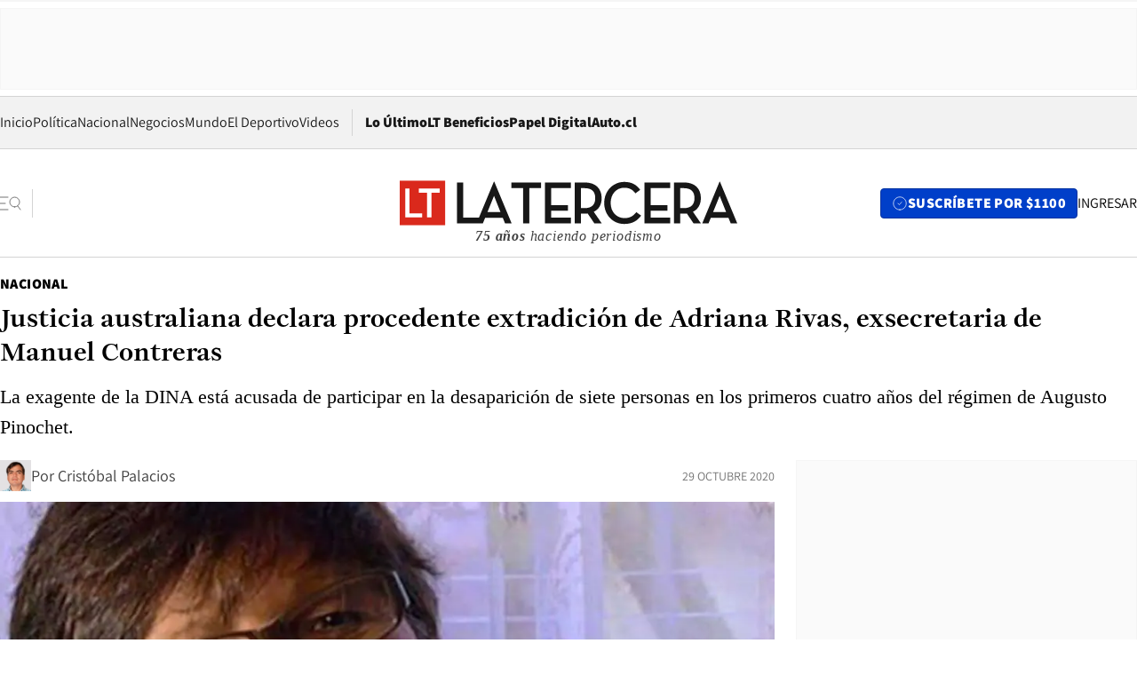

--- FILE ---
content_type: text/html; charset=utf-8
request_url: https://www.latercera.com/nacional/noticia/justicia-australiana-declara-procedente-extradicion-de-adriana-rivas-exsecretaria-de-manuel-contreras/BU563PN3NJD5LFYWDVX5372Q6I/
body_size: 71449
content:
<!DOCTYPE html><html lang="es"><head><meta charSet="UTF-8"/><meta name="viewport" content="width=device-width, initial-scale=1"/><title>Justicia australiana declara procedente extradición de Adriana Rivas, exsecretaria de Manuel Contreras - La Tercera</title><meta name="robots" content="index, follow, max-image-preview:large"/><meta property="og:site_name" content="La Tercera"/><meta property="og:type" content="article"/><meta property="og:url" content="https://www.latercera.com/nacional/noticia/justicia-australiana-declara-procedente-extradicion-de-adriana-rivas-exsecretaria-de-manuel-contreras/BU563PN3NJD5LFYWDVX5372Q6I/"/><meta name="description" content="La exagente de la DINA está acusada de participar en la desaparición de siete personas en los primeros cuatro años del régimen de Augusto Pinochet."/><meta property="og:description" content="La exagente de la DINA está acusada de participar en la desaparición de siete personas en los primeros cuatro años del régimen de Augusto Pinochet."/><meta name="twitter:description" content="La exagente de la DINA está acusada de participar en la desaparición de siete personas en los primeros cuatro años del régimen de Augusto Pinochet."/><meta property="og:title" content="Justicia australiana declara procedente extradición de Adriana Rivas, exsecretaria de Manuel Contreras - La Tercera"/><meta name="twitter:title" content="Justicia australiana declara procedente extradición de Adriana Rivas, exsecretaria de Manuel Contreras - La Tercera"/><meta name="author" content="Cristóbal Palacios"/><meta property="article:author" content="Cristóbal Palacios"/><meta property="article:section" content="Nacional"/><meta name="keywords" content="DD.HH., Justicia, Adriana Rivas, DINA, extradición, Australia, Manuel Contreras, secretaria"/><meta property="og:see_also" content="https://www.latercera.com/nacional"/><meta property="og:updated_time" content="2020-10-29T01:50:08.711Z"/><meta property="article:modified_time" content="2020-10-29T01:50:08.711Z"/><meta property="article:published_time" content="2020-10-29T01:20:05.963Z"/><meta property="og:image" content="https://www.latercera.com/resizer/v2/I2UULMDOKVEOLEZONIDG63EKZI.jpg?auth=725d9f1d25295d75b92aebfece21e8e7b62be4f4b14194243ff919f3f5a1f621&amp;height=630&amp;width=1200&amp;smart=true"/><meta name="twitter:image" content="https://www.latercera.com/resizer/v2/I2UULMDOKVEOLEZONIDG63EKZI.jpg?auth=725d9f1d25295d75b92aebfece21e8e7b62be4f4b14194243ff919f3f5a1f621&amp;height=630&amp;width=1200&amp;smart=true"/><meta property="og:image:alt" content="Adriana Rivas"/><meta name="twitter:image:alt" content="Adriana Rivas"/><meta property="og:image:width" content="1200"/><meta property="og:image:height" content="630"/><meta name="twitter:card" content="summary_large_image"/><meta name="twitter:site" content="@latercera"/><link rel="canonical" href="https://www.latercera.com/nacional/noticia/justicia-australiana-declara-procedente-extradicion-de-adriana-rivas-exsecretaria-de-manuel-contreras/BU563PN3NJD5LFYWDVX5372Q6I/"/><link rel="icon" type="image/svg+xml" href="/pf/resources/favicon/la-tercera/favicon.svg?d=1093&amp;mxId=00000000"/><link rel="icon" type="image/png" href="/pf/resources/favicon/la-tercera/favicon.png?d=1093&amp;mxId=00000000"/><link rel="apple-touch-icon" href="/pf/resources/favicon/la-tercera/apple-touch-icon.png?d=1093&amp;mxId=00000000"/><link as="font" crossorigin="" fetchpriority="high" href="/pf/resources/fonts/JolyHeadline-Bold.woff2?d=1093&amp;mxId=00000000" rel="preload" type="font/woff2"/><link as="font" crossorigin="" fetchpriority="high" href="/pf/resources/fonts/Assistant-ExtraBold.woff2?d=1093&amp;mxId=00000000" rel="preload" type="font/woff2"/><link as="font" crossorigin="" fetchpriority="high" href="/pf/resources/fonts/Assistant-Regular.woff2?d=1093&amp;mxId=00000000" rel="preload" type="font/woff2"/><link rel="preload" href="/pf/resources/styles/la-tercera/css/article.css?d=1093&amp;mxId=00000000" as="style"/><link rel="stylesheet" href="/pf/resources/styles/la-tercera/css/article.css?d=1093&amp;mxId=00000000" media="screen"/><link rel="preload" href="https://www.latercera.com/resizer/v2/I2UULMDOKVEOLEZONIDG63EKZI.jpg?auth=725d9f1d25295d75b92aebfece21e8e7b62be4f4b14194243ff919f3f5a1f621&amp;smart=true&amp;width=375&amp;height=211&amp;quality=70" as="image" media="(max-width: 375px)"/><link rel="preload" href="https://www.latercera.com/resizer/v2/I2UULMDOKVEOLEZONIDG63EKZI.jpg?auth=725d9f1d25295d75b92aebfece21e8e7b62be4f4b14194243ff919f3f5a1f621&amp;smart=true&amp;width=450&amp;height=253&amp;quality=70" as="image" media="(min-width: 376px) (max-width: 450px)"/><link rel="preload" href="https://www.latercera.com/resizer/v2/I2UULMDOKVEOLEZONIDG63EKZI.jpg?auth=725d9f1d25295d75b92aebfece21e8e7b62be4f4b14194243ff919f3f5a1f621&amp;smart=true&amp;width=600&amp;height=338&amp;quality=70" as="image" media="(min-width: 451px) (max-width: 600px)"/><link rel="preload" href="https://www.latercera.com/resizer/v2/I2UULMDOKVEOLEZONIDG63EKZI.jpg?auth=725d9f1d25295d75b92aebfece21e8e7b62be4f4b14194243ff919f3f5a1f621&amp;smart=true&amp;width=990&amp;height=557&amp;quality=70" as="image" media="(min-width: 1024px) (max-width: 1365px)"/><link rel="preload" href="https://www.latercera.com/resizer/v2/I2UULMDOKVEOLEZONIDG63EKZI.jpg?auth=725d9f1d25295d75b92aebfece21e8e7b62be4f4b14194243ff919f3f5a1f621&amp;smart=true&amp;width=800&amp;height=450&amp;quality=70" as="image" media="(min-width: 1366px)"/><link rel="amphtml" href="https://www.latercera.com/nacional/noticia/justicia-australiana-declara-procedente-extradicion-de-adriana-rivas-exsecretaria-de-manuel-contreras/BU563PN3NJD5LFYWDVX5372Q6I/?outputType=base-amp-type"/><script type="application/ld+json">{"@type":"NewsArticle","@context":"https://schema.org","articleBody":"La Justicia de Australia declaró este miércoles procedente la extradición de Adriana Rivas, exsecretaria de Manuel Contreras y exagente de la DINA, acusada por su presunta participación en la desaparición de siete personas en los primeros cuatro años de la dictadura de Augusto Pinochet. La decisión fue adoptada por el juez Philip Stewart del Tribunal Local del estado de Nueva Gales del Sur, quien desestimó una solicitud de la defensa de Rivas que había cuestionado la legalidad de la solicitud de extradición de la mujer, quien vive en Australia hace más de 30 años, donde se mantiene detenida desde 2019. Según la prensa australiana, la decisión se produce después de que el magistrado solicitara reservar su decisión final a fines de septiembre, para sopesar más los 20 volúmenes de material presentados durante el caso, y luego de una audiencia de extradición realizada en junio. “Estoy satisfecho con la información proporcionada en la solicitud de extradición”, afirmó el magistrado Stewart. “Rivas es elegible para ser entregada”, agregó. Tras el dictamen del magistrado, este proceso de extradición se podría prolongar si es que alguna de las partes decide apelar a la sentencia. En este escenario, el caso podría llegar incluso a la Corte Suprema de Australia. La Corte Suprema de Chile ya había emitido una orden de extradición en 2014, ya que la exsecretaria de Manuel Contreras era requerida por su supuesta participación los mencionados siete secuestros calificados entre 1974 y 1977. La exagente de la DINA interpuso varios recursos legales y una apelación para obtener libertad provisional o detener el proceso de extradición. Sin embargo, se le negó en diversas oportunidades.","articleSection":"Nacional","author":[{"@type":"Person","name":"Cristóbal Palacios","url":"https://www.latercera.com/autor/cristobal-palacios","image":[{"@type":"ImageObject","height":300,"width":300,"url":"https://www.latercera.com/resizer/v2/https%3A%2F%2Fauthor-service-images-prod-us-east-1.publishing.aws.arc.pub%2Fcopesa%2Fd85f0deb-01b0-4b6c-b198-7316a0937793.png?auth=52e307dc0ef262c3c9d91d3573c33def9226991e433a3a3fffeb3048aa577319&height=300&width=300&smart=true"},{"@type":"ImageObject","height":600,"width":600,"url":"https://www.latercera.com/resizer/v2/https%3A%2F%2Fauthor-service-images-prod-us-east-1.publishing.aws.arc.pub%2Fcopesa%2Fd85f0deb-01b0-4b6c-b198-7316a0937793.png?auth=52e307dc0ef262c3c9d91d3573c33def9226991e433a3a3fffeb3048aa577319&height=600&width=600&smart=true"}]}],"dateCreated":"2020-10-29T01:11:12.471Z","dateModified":"2020-10-29T01:50:08.711Z","datePublished":"2020-10-29T01:20:05.963Z","description":"La exagente de la DINA está acusada de participar en la desaparición de siete personas en los primeros cuatro años del régimen de Augusto Pinochet.","headline":"Justicia australiana declara procedente extradición de Adriana Rivas, exsecretaria de Manuel Contreras","image":[{"@type":"ImageObject","width":375,"url":"https://www.latercera.com/resizer/v2/I2UULMDOKVEOLEZONIDG63EKZI.jpg?auth=725d9f1d25295d75b92aebfece21e8e7b62be4f4b14194243ff919f3f5a1f621&width=375&smart=true","description":"Adriana Rivas"},{"@type":"ImageObject","width":450,"url":"https://www.latercera.com/resizer/v2/I2UULMDOKVEOLEZONIDG63EKZI.jpg?auth=725d9f1d25295d75b92aebfece21e8e7b62be4f4b14194243ff919f3f5a1f621&width=450&smart=true","description":"Adriana Rivas"},{"@type":"ImageObject","width":600,"url":"https://www.latercera.com/resizer/v2/I2UULMDOKVEOLEZONIDG63EKZI.jpg?auth=725d9f1d25295d75b92aebfece21e8e7b62be4f4b14194243ff919f3f5a1f621&width=600&smart=true","description":"Adriana Rivas"},{"@type":"ImageObject","width":768,"url":"https://www.latercera.com/resizer/v2/I2UULMDOKVEOLEZONIDG63EKZI.jpg?auth=725d9f1d25295d75b92aebfece21e8e7b62be4f4b14194243ff919f3f5a1f621&width=768&smart=true","description":"Adriana Rivas"},{"@type":"ImageObject","width":990,"url":"https://www.latercera.com/resizer/v2/I2UULMDOKVEOLEZONIDG63EKZI.jpg?auth=725d9f1d25295d75b92aebfece21e8e7b62be4f4b14194243ff919f3f5a1f621&width=990&smart=true","description":"Adriana Rivas"},{"@type":"ImageObject","width":800,"url":"https://www.latercera.com/resizer/v2/I2UULMDOKVEOLEZONIDG63EKZI.jpg?auth=725d9f1d25295d75b92aebfece21e8e7b62be4f4b14194243ff919f3f5a1f621&width=800&smart=true","description":"Adriana Rivas"},{"@type":"ImageObject","width":1200,"url":"https://www.latercera.com/resizer/v2/I2UULMDOKVEOLEZONIDG63EKZI.jpg?auth=725d9f1d25295d75b92aebfece21e8e7b62be4f4b14194243ff919f3f5a1f621&width=1200&smart=true","description":"Adriana Rivas"}],"keywords":["DD.HH.","Justicia","Adriana Rivas","DINA","extradición","Australia","Manuel Contreras","secretaria"],"mainEntity":{"@type":"ItemList","itemListElement":[{"@type":"ListItem","position":0,"item":{"@type":"WebPage","@id":"https://www.latercera.com/etiqueta/dd-hh/","name":"DD.HH."}},{"@type":"ListItem","position":1,"item":{"@type":"WebPage","@id":"https://www.latercera.com/etiqueta/justicia/","name":"Justicia"}},{"@type":"ListItem","position":2,"item":{"@type":"WebPage","@id":"https://www.latercera.com/etiqueta/adriana-rivas/","name":"Adriana Rivas"}},{"@type":"ListItem","position":3,"item":{"@type":"WebPage","@id":"https://www.latercera.com/etiqueta/dina/","name":"DINA"}},{"@type":"ListItem","position":4,"item":{"@type":"WebPage","@id":"https://www.latercera.com/etiqueta/extradicion/","name":"extradición"}},{"@type":"ListItem","position":5,"item":{"@type":"WebPage","@id":"https://www.latercera.com/etiqueta/australia/","name":"Australia"}},{"@type":"ListItem","position":6,"item":{"@type":"WebPage","@id":"https://www.latercera.com/etiqueta/manuel-contreras/","name":"Manuel Contreras"}},{"@type":"ListItem","position":7,"item":{"@type":"WebPage","@id":"https://www.latercera.com/etiqueta/secretaria/","name":"secretaria"}}]},"mainEntityOfPage":{"@type":"WebPage","@id":"https://www.latercera.com/nacional/noticia/justicia-australiana-declara-procedente-extradicion-de-adriana-rivas-exsecretaria-de-manuel-contreras/BU563PN3NJD5LFYWDVX5372Q6I/"},"publisher":{"@type":"Organization","name":"La Tercera","url":"https://www.latercera.com/","logo":{"@type":"ImageObject","url":"https://www.latercera.com/resizer/iZiSxC1F0QnCJrbYAVDHcpm1csU=/arc-anglerfish-arc2-prod-copesa/public/OMY53THTHFDXZHC46CCUJ3XFWE.png","height":50,"width":400},"sameAs":["https://www.facebook.com/laterceracom","https://www.instagram.com/laterceracom/","https://www.tiktok.com/@latercera","https://twitter.com/latercera","https://www.youtube.com/user/latercera"]}}</script><script type="application/ld+json">{"@type":"BreadcrumbList","@context":"https://schema.org","itemListElement":[{"@type":"ListItem","position":1,"item":{"@id":"https://www.latercera.com","name":"La Tercera"}},{"@type":"ListItem","position":2,"item":{"@id":"https://www.latercera.com/nacional/","name":"Nacional"}},{"@type":"ListItem","position":3,"item":{"@id":"https://www.latercera.com/nacional/noticia/justicia-australiana-declara-procedente-extradicion-de-adriana-rivas-exsecretaria-de-manuel-contreras/BU563PN3NJD5LFYWDVX5372Q6I/","name":"Justicia australiana declara procedente extradición de Adriana Rivas, exsecretaria de Manuel Contreras"}}]}</script><script type="application/ld+json">{"@type":"NewsMediaOrganization","@context":"https://schema.org","description":"Noticias de última hora de Chile, América Latina y el mundo. Contenidos exclusivos de política, internacional, economía, opinión, cultura, espectáculos y tendencias. Novedades de la actualidad local y contenidos interactivos de La Tercera.","email":"contacto@grupocopesa.com","ethicsPolicy":"https://canaldenuncias.grupocopesa.cl/gobierno-corporativo/view.php?file=CodigoEtica.pdf","logo":{"@type":"ImageObject","url":"https://www.latercera.com/resizer/iZiSxC1F0QnCJrbYAVDHcpm1csU=/arc-anglerfish-arc2-prod-copesa/public/OMY53THTHFDXZHC46CCUJ3XFWE.png","height":50,"width":400},"name":"La Tercera","publishingPrinciples":"https://canaldenuncias.grupocopesa.cl/gobierno-corporativo/view.php?file=CodigoEtica.pdf","sameAs":["https://www.facebook.com/laterceracom","https://www.instagram.com/laterceracom/","https://www.tiktok.com/@latercera","https://twitter.com/latercera","https://www.youtube.com/user/latercera"],"url":"https://www.latercera.com","address":{"@type":"PostalAddress","contactType":"contacto@grupocopesa.com","streetAddress":" Av. Apoquindo 4660, Las Condes","addressLocality":"Santiago","addressRegion":"Metropolitana","postalCode":"7560969","addressCountry":"CL"}}</script><script type="application/ld+json">{"@type":"WebSite","@context":"https://schema.org","url":"https://www.latercera.com","potentialAction":{"@type":"SearchAction","target":"https://www.latercera.com/search/?q={search_term_string}","query-input":"required name=search_term_string"}}</script><script type="text/javascript">window.__IDENTITY_CONFIG__ = {"apiOrigin":"https://api.latercera.com","cookieDomain":".latercera.com","env":"production"};</script><script type="application/javascript" id="polyfill-script">if(!Array.prototype.includes||!(window.Object && window.Object.assign)||!window.Promise||!window.Symbol||!window.fetch){document.write('<script type="application/javascript" src="/pf/dist/engine/polyfill.js?d=1093&mxId=00000000" defer=""><\/script>')}</script><script id="fusion-engine-react-script" type="application/javascript" src="/pf/dist/engine/react.js?d=1093&amp;mxId=00000000" defer=""></script><script id="fusion-engine-combinations-script" type="application/javascript" src="/pf/dist/components/combinations/base-type.js?d=1093&amp;mxId=00000000" defer=""></script><script data-integration="gtm-head">
	(function(w,d,s,l,i){w[l]=w[l]||[];w[l].push({'gtm.start':
		new Date().getTime(),event:'gtm.js'});var f=d.getElementsByTagName(s)[0],
		j=d.createElement(s),dl=l!='dataLayer'?'&l='+l:'';j.async=true;j.src=
		'https://www.googletagmanager.com/gtm.js?id='+i+dl;f.parentNode.insertBefore(j,f);
		})(window,document,'script','dataLayer','GTM-T2QV7ZXP');
	</script><script defer="" data-integration="marfeel">
		!(function () {
			"use strict";
			function e(e) {
				var t = !(arguments.length > 1 && void 0 !== arguments[1]) || arguments[1],
					c = document.createElement("script");
				(c.src = e),
					t
						? (c.type = "module")
						: ((c.async = !0), (c.type = "text/javascript"), c.setAttribute("nomodule", ""));
				var n = document.getElementsByTagName("script")[0];
				n.parentNode.insertBefore(c, n);
			}
			!(function (t, c) {
				!(function (t, c, n) {
					var a, o, r;
					(n.accountId = c),
						(null !== (a = t.marfeel) && void 0 !== a) || (t.marfeel = {}),
						(null !== (o = (r = t.marfeel).cmd) && void 0 !== o) || (r.cmd = []),
						(t.marfeel.config = n);
					var i = "https://sdk.mrf.io/statics";
					e("".concat(i, "/marfeel-sdk.js?id=").concat(c), !0),
						e("".concat(i, "/marfeel-sdk.es5.js?id=").concat(c), !1);
				})(t, c, arguments.length > 2 && void 0 !== arguments[2] ? arguments[2] : {});
			})(window, 10372, {} /* Config */);
		})();</script><script defer="" type="text/javascript">
		(function() {
			function getCookie(name) {
				var cookieArray = document.cookie.split('; ');
				var cookieValue = null;
				for (var i = 0; i < cookieArray.length; i++) {
					var cookiePair = cookieArray[i].split('=');
					if (name === cookiePair[0]) {
						cookieValue = decodeURIComponent(cookiePair[1]);
						break;
					}
				}
				return cookieValue;
			}

			var isLoggedIn = window.localStorage.getItem('ltsess');
			var isPremium = getCookie('ltprm');

			if (isLoggedIn == 'true') {
				window.marfeel.cmd.push(['compass', function(compass) {
					compass.setUserType(2);
				}]);
			}
			if (isPremium != 'false' && isPremium) {
				window.marfeel.cmd.push(['compass', function(compass) {
					compass.setUserType(3);
				}]);
			}
		})();</script><script async="" data-integration="comscore" src="https://sb.scorecardresearch.com/beacon.js"></script><script defer="" data-integration="comscore">
	var _comscore = _comscore || [];
	_comscore.push({ c1: "2", c2: "6906468", options: {enableFirstPartyCookie: true,bypassUserConsentRequirementFor1PCookie: true}});
	(function() {
              var s = document.createElement("script"), el = document.getElementsByTagName("script")[0]; s.async = true;
              s.src = "https://sb.scorecardresearch.com/cs/6906468/beacon.js";
              el.parentNode.insertBefore(s, el);
            })();
	</script>
<script>(window.BOOMR_mq=window.BOOMR_mq||[]).push(["addVar",{"rua.upush":"false","rua.cpush":"true","rua.upre":"false","rua.cpre":"true","rua.uprl":"false","rua.cprl":"false","rua.cprf":"false","rua.trans":"SJ-4dadf294-a00f-4b96-bb76-ee54a674ba14","rua.cook":"false","rua.ims":"false","rua.ufprl":"false","rua.cfprl":"true","rua.isuxp":"false","rua.texp":"norulematch","rua.ceh":"false","rua.ueh":"false","rua.ieh.st":"0"}]);</script>
                              <script>!function(e){var n="https://s.go-mpulse.net/boomerang/";if("False"=="True")e.BOOMR_config=e.BOOMR_config||{},e.BOOMR_config.PageParams=e.BOOMR_config.PageParams||{},e.BOOMR_config.PageParams.pci=!0,n="https://s2.go-mpulse.net/boomerang/";if(window.BOOMR_API_key="ZZ6GQ-CZGQY-PFVX5-D656L-P96M7",function(){function e(){if(!o){var e=document.createElement("script");e.id="boomr-scr-as",e.src=window.BOOMR.url,e.async=!0,i.parentNode.appendChild(e),o=!0}}function t(e){o=!0;var n,t,a,r,d=document,O=window;if(window.BOOMR.snippetMethod=e?"if":"i",t=function(e,n){var t=d.createElement("script");t.id=n||"boomr-if-as",t.src=window.BOOMR.url,BOOMR_lstart=(new Date).getTime(),e=e||d.body,e.appendChild(t)},!window.addEventListener&&window.attachEvent&&navigator.userAgent.match(/MSIE [67]\./))return window.BOOMR.snippetMethod="s",void t(i.parentNode,"boomr-async");a=document.createElement("IFRAME"),a.src="about:blank",a.title="",a.role="presentation",a.loading="eager",r=(a.frameElement||a).style,r.width=0,r.height=0,r.border=0,r.display="none",i.parentNode.appendChild(a);try{O=a.contentWindow,d=O.document.open()}catch(_){n=document.domain,a.src="javascript:var d=document.open();d.domain='"+n+"';void(0);",O=a.contentWindow,d=O.document.open()}if(n)d._boomrl=function(){this.domain=n,t()},d.write("<bo"+"dy onload='document._boomrl();'>");else if(O._boomrl=function(){t()},O.addEventListener)O.addEventListener("load",O._boomrl,!1);else if(O.attachEvent)O.attachEvent("onload",O._boomrl);d.close()}function a(e){window.BOOMR_onload=e&&e.timeStamp||(new Date).getTime()}if(!window.BOOMR||!window.BOOMR.version&&!window.BOOMR.snippetExecuted){window.BOOMR=window.BOOMR||{},window.BOOMR.snippetStart=(new Date).getTime(),window.BOOMR.snippetExecuted=!0,window.BOOMR.snippetVersion=12,window.BOOMR.url=n+"ZZ6GQ-CZGQY-PFVX5-D656L-P96M7";var i=document.currentScript||document.getElementsByTagName("script")[0],o=!1,r=document.createElement("link");if(r.relList&&"function"==typeof r.relList.supports&&r.relList.supports("preload")&&"as"in r)window.BOOMR.snippetMethod="p",r.href=window.BOOMR.url,r.rel="preload",r.as="script",r.addEventListener("load",e),r.addEventListener("error",function(){t(!0)}),setTimeout(function(){if(!o)t(!0)},3e3),BOOMR_lstart=(new Date).getTime(),i.parentNode.appendChild(r);else t(!1);if(window.addEventListener)window.addEventListener("load",a,!1);else if(window.attachEvent)window.attachEvent("onload",a)}}(),"".length>0)if(e&&"performance"in e&&e.performance&&"function"==typeof e.performance.setResourceTimingBufferSize)e.performance.setResourceTimingBufferSize();!function(){if(BOOMR=e.BOOMR||{},BOOMR.plugins=BOOMR.plugins||{},!BOOMR.plugins.AK){var n="true"=="true"?1:0,t="",a="aokkx6ixij7qy2manexq-f-93e465d83-clientnsv4-s.akamaihd.net",i="false"=="true"?2:1,o={"ak.v":"39","ak.cp":"930542","ak.ai":parseInt("595896",10),"ak.ol":"0","ak.cr":8,"ak.ipv":4,"ak.proto":"h2","ak.rid":"11dec3b1","ak.r":41994,"ak.a2":n,"ak.m":"dscr","ak.n":"ff","ak.bpcip":"3.148.171.0","ak.cport":45708,"ak.gh":"23.66.124.30","ak.quicv":"","ak.tlsv":"tls1.3","ak.0rtt":"","ak.0rtt.ed":"","ak.csrc":"-","ak.acc":"","ak.t":"1770023215","ak.ak":"hOBiQwZUYzCg5VSAfCLimQ==J5W5iKu/uCQFfld3skmIZT8oCh+tjPrZVQ+aQFoUGiXKdBn0wlXgmH5ZXHXGzJRH6gY1x1LMbPNWPwleb6B9z53M5RV/GWZOtDavc/TZbK5rO7hDI3yk22/vdgdbK8ZYcYvkXWifBeJ3sekTZLNlM3AgUyRzBZ2sN9jIgzwzI43qstYVowZolIxQDd94RcWvNn44Gx1nKkCVY5/lfo7xnBPpvYrE2QtUhEUQhzVbWG6ZLzFjy5VcWAXDN/YVRggqt1YDa+zsY0b+NMw4NPkjh0JXTXXIcVoi0bH8LR02Ra4qIgh2ERTeqGmQcv5WRyT1DbWHRSEecf1ObO/yKQmpkWrVriDgjNkhDKuB8iabAfs8lz4/9cOYnmu+US/2+wGjQ3AvrMiBk0Ldf0Vt9M4GcXiBjCcU+4ku5MMHqq6oCvo=","ak.pv":"36","ak.dpoabenc":"","ak.tf":i};if(""!==t)o["ak.ruds"]=t;var r={i:!1,av:function(n){var t="http.initiator";if(n&&(!n[t]||"spa_hard"===n[t]))o["ak.feo"]=void 0!==e.aFeoApplied?1:0,BOOMR.addVar(o)},rv:function(){var e=["ak.bpcip","ak.cport","ak.cr","ak.csrc","ak.gh","ak.ipv","ak.m","ak.n","ak.ol","ak.proto","ak.quicv","ak.tlsv","ak.0rtt","ak.0rtt.ed","ak.r","ak.acc","ak.t","ak.tf"];BOOMR.removeVar(e)}};BOOMR.plugins.AK={akVars:o,akDNSPreFetchDomain:a,init:function(){if(!r.i){var e=BOOMR.subscribe;e("before_beacon",r.av,null,null),e("onbeacon",r.rv,null,null),r.i=!0}return this},is_complete:function(){return!0}}}}()}(window);</script></head><body><div id="fusion-app"><div class="article-right-rail  "><header class="article-right-rail__header"><div class="ads-block  show  isItt  ad-background " style="--adBackgroundColor:#FAFAFA;--adBorderColor:#f5f5f5"><div class="ads-block__container" id="arcad-feature-f0fpjJ7M6D4u4ki-aab4c58b5dc75"><div class="ads-block__unit-wrapper" style="max-width:800px" data-testid="ad-block-unit-wrapper"><div style="height:480"></div></div></div></div><div class="masthead"><div></div><div class="masthead__wrapper"><div class="masthead__ad" id="masthead__ad"><div class="ads-block  show    ad-background " style="--adBackgroundColor:#FAFAFA;--adBorderColor:#f5f5f5"><div class="ads-block__container" id="arcad-feature-f0f1khpdMEGE3lB-db713032ec1d"><div class="ads-block__unit-wrapper m50 d90" style="max-width:970px" data-testid="ad-block-unit-wrapper"><div style="height:50"></div></div></div></div></div><nav class="masthead__nav"><ul class="masthead__nav-list"><li class="masthead__nav-list-item"><a class="base-link" href="/" target="_self">Inicio</a></li><li class="masthead__nav-list-item"><a class="base-link" href="/canal/politica/" target="_self">Política</a></li><li class="masthead__nav-list-item"><a class="base-link" href="/canal/nacional/" target="_self">Nacional</a></li><li class="masthead__nav-list-item"><a class="base-link" href="/canal/pulso/" target="_self">Negocios</a></li><li class="masthead__nav-list-item"><a class="base-link" href="/canal/mundo/" target="_self">Mundo</a></li><li class="masthead__nav-list-item"><a class="base-link" href="/canal/el-deportivo/" target="_self">El Deportivo</a></li><li class="masthead__nav-list-item"><a class="base-link" href="https://www.latercera.com/videos/" target="_self">Videos</a></li></ul><div class="masthead__nav-divider"></div><ul class="masthead__nav-list-extra"><li class="masthead__nav-list-extra-item"><a class="base-link" href="/lo-ultimo/" target="_self">Lo Último</a></li><li class="masthead__nav-list-extra-item"><a class="base-link" href="/club-la-tercera/" target="_self">LT Beneficios</a></li><li class="masthead__nav-list-extra-item"><a class="base-link" href="https://kiosco.latercera.com/library/" rel="noopener noreferrer" target="_blank">Papel Digital<span class="visually-hidden">Opens in new window</span></a></li><li class="masthead__nav-list-extra-item"><a class="base-link" href="https://www.latercera.com/auto/" target="_self">Auto.cl</a></li></ul></nav><header class="masthead__main"><input type="checkbox" id="masthead-modal-toggle" class="masthead__modal-checkbox" hidden=""/><button type="button" class="masthead__main-search" aria-label="Abrir menú lateral"><svg class="search-icon" width="24" height="24" viewBox="0 0 24 24" fill="none" xmlns="http://www.w3.org/2000/svg"><g clip-path="url(#clip0_1003_273)"><path d="M9 5H0" stroke="#404040" stroke-linecap="round" stroke-linejoin="round"></path><path d="M6 12H0" stroke="#404040" stroke-linecap="round" stroke-linejoin="round"></path><path d="M9 19H0" stroke="#404040" stroke-linecap="round" stroke-linejoin="round"></path><path d="M16.5 16C19.5376 16 22 13.5376 22 10.5C22 7.46243 19.5376 5 16.5 5C13.4624 5 11 7.46243 11 10.5C11 13.5376 13.4624 16 16.5 16Z" stroke="#404040" stroke-linecap="round" stroke-linejoin="round"></path><path d="M23 19L19.8388 14.8661" stroke="#404040" stroke-linecap="round" stroke-linejoin="round"></path></g><defs><clipPath id="clip0_1003_273"><rect width="24" height="24" fill="white"></rect></clipPath></defs></svg></button><div class="masthead__modal-container"><div class="masthead__modal"><div class="masthead__modal__close-row"><button type="button" class="masthead__modal__close-btn" aria-label="Cerrar modal"><span>CERRAR</span><svg class="close-icon" width="18" height="18" viewBox="6 6 12 12" fill="none" xmlns="http://www.w3.org/2000/svg"><path d="M18 6L6 18" stroke="#737373" stroke-linecap="round" stroke-linejoin="round"></path><path d="M6 6L18 18" stroke="#737373" stroke-linecap="round" stroke-linejoin="round"></path></svg></button></div><a class="base-link masthead__modal__cta azul" href="/compra-suscripcion/?utm_content=&amp;utm_element=boton_menu" target="_self">SUSCRÍBETE POR $1100</a><div class="masthead__modal__search"><input type="text" name="search" placeholder="Buscar en La Tercera" class="masthead__modal__search-input" value=""/><button><svg width="32" height="32" viewBox="0 0 24 24" fill="none" xmlns="http://www.w3.org/2000/svg"><path d="M16.5 16C19.5376 16 22 13.5376 22 10.5C22 7.46243 19.5376 5 16.5 5C13.4624 5 11 7.46243 11 10.5C11 13.5376 13.4624 16 16.5 16Z" stroke="#404040" stroke-linecap="round" stroke-linejoin="round"></path><path d="M23 19L19.8388 14.8661" stroke="#404040" stroke-linecap="round" stroke-linejoin="round"></path></svg></button></div><div class="first-group"><div class="first-group__section"><a aria-label="La Tercera" class="base-link" href="/" target="_self"><span class="first-group__section__title">La Tercera</span></a><ul class="first-group__list"><li><a aria-label="Portada" class="base-link" href="https://www.latercera.com/" target="_self"><span>Portada</span></a></li><li><a aria-label="Lo Último" class="base-link" href="https://www.latercera.com/lo-ultimo/" target="_self"><span>Lo Último</span></a></li><li><a aria-label="Papel Digital" class="base-link" href="https://kiosco.latercera.com/library" rel="noopener noreferrer" target="_blank"><span>Papel Digital</span><span class="visually-hidden">Opens in new window</span></a></li><li><a aria-label="Newsletters" class="base-link" href="https://www.latercera.com/newsletters/" target="_self"><span>Newsletters</span></a></li></ul></div><div class="first-group__section"><span class="first-group__section__title">Ciencia y Tecnología</span><ul class="first-group__list"><li><a aria-label="Tendencias" class="base-link" href="/canal/tendencias/" target="_self"><span>Tendencias</span></a></li><li><a aria-label="Tecnología" class="base-link" href="/etiqueta/tecnologia/" target="_self"><span>Tecnología</span></a></li><li><a aria-label="Ciencia" class="base-link" href="/etiqueta/ciencia/" target="_self"><span>Ciencia</span></a></li><li><a aria-label="Medioambiente" class="base-link" href="/etiqueta/medioambiente/" target="_self"><span>Medioambiente</span></a></li></ul></div><div class="first-group__section"><a aria-label="Chile" class="base-link" href="/canal/nacional/" target="_self"><span class="first-group__section__title">Chile</span></a><ul class="first-group__list"><li><a aria-label="Política" class="base-link" href="/canal/politica/" target="_self"><span>Política</span></a></li><li><a aria-label="Nacional" class="base-link" href="/canal/nacional/" target="_self"><span>Nacional</span></a></li><li><a aria-label="Servicios" class="base-link" href="/canal/servicios/" target="_self"><span>Servicios</span></a></li><li><a aria-label="Educación" class="base-link" href="https://www.latercera.com/canal/educaLT/" target="_self"><span>Educación</span></a></li><li><a aria-label="Presidenciales" class="base-link" href="/etiqueta/presidenciales/" target="_self"><span>Presidenciales</span></a></li><li><a aria-label="Congreso" class="base-link" href="/etiqueta/congreso/" target="_self"><span>Congreso</span></a></li><li><a aria-label="Desde la redacción" class="base-link" href="/etiqueta/desde-la-redaccion/" target="_self"><span>Desde la redacción</span></a></li></ul></div><div class="first-group__section"><a aria-label="Negocios" class="base-link" href="/canal/pulso/" target="_self"><span class="first-group__section__title">Negocios</span></a><ul class="first-group__list"><li><a aria-label="Pulso" class="base-link" href="/canal/pulso/" target="_self"><span>Pulso</span></a></li><li><a aria-label="Minería" class="base-link" href="/canal/mineria/" target="_self"><span>Minería</span></a></li><li><a aria-label="Emprendimiento" class="base-link" href="https://www.latercera.com/canal/pulso-hub-emprende/" target="_self"><span>Emprendimiento</span></a></li><li><a aria-label="Sustentabilidad" class="base-link" href="https://www.latercera.com/canal/pulso-hub-sustentabilidad/" target="_self"><span>Sustentabilidad</span></a></li><li><a aria-label="Money Talks" class="base-link" href="/etiqueta/money-talks/" target="_self"><span>Money Talks</span></a></li><li><a aria-label="Red Activa" class="base-link" href="https://www.latercera.com/canal/pulso-red-activa/" target="_self"><span>Red Activa</span></a></li><li><a aria-label="Motores" class="base-link" href="https://www.latercera.com/canal/mtonline/" target="_self"><span>Motores</span></a></li></ul></div><div class="first-group__section"><a aria-label="Opinión" class="base-link" href="/opinion/" target="_self"><span class="first-group__section__title">Opinión</span></a><ul class="first-group__list"><li><a aria-label="Editorial" class="base-link" href="/canal/editorial/" target="_self"><span>Editorial</span></a></li><li><a aria-label="Columnas" class="base-link" href="/canal/opinion/" target="_self"><span>Columnas</span></a></li><li><a aria-label="Cartas al Director" class="base-link" href="/canal/cartas-al-director/" target="_self"><span>Cartas al Director</span></a></li></ul></div><div class="first-group__section"><span class="first-group__section__title">Cultura y Entretención</span><ul class="first-group__list"><li><a aria-label="Culto" class="base-link" href="/canal/culto/" target="_self"><span>Culto</span></a></li><li><a aria-label="Finde" class="base-link" href="https://www.latercera.com/canal/finde/" target="_self"><span>Finde</span></a></li><li><a aria-label="La Cuarta" class="base-link" href="https://www.lacuarta.com/" rel="noopener noreferrer" target="_blank"><span>La Cuarta</span><span class="visually-hidden">Opens in new window</span></a></li><li><a aria-label="Glamorama" class="base-link" href="https://www.lacuarta.com/glamorama/" rel="noopener noreferrer" target="_blank"><span>Glamorama</span><span class="visually-hidden">Opens in new window</span></a></li></ul></div><div class="first-group__section"><span class="first-group__section__title">Sociedad</span><ul class="first-group__list"><li><a aria-label="Paula" class="base-link" href="https://www.latercera.com/canal/paula/" target="_self"><span>Paula</span></a></li><li><a aria-label="Sociales" class="base-link" href="https://www.latercera.com/canal/sociales/" target="_self"><span>Sociales</span></a></li><li><a aria-label="Board" class="base-link" href="https://www.latercera.com/lt-board/" target="_self"><span>Board</span></a></li></ul></div><div class="first-group__section"><a aria-label="El Deportivo" class="base-link" href="/canal/el-deportivo/" target="_self"><span class="first-group__section__title">El Deportivo</span></a><ul class="first-group__list"><li><a aria-label="Fútbol Chileno" class="base-link" href="/etiqueta/futbol-chileno/" target="_self"><span>Fútbol Chileno</span></a></li><li><a aria-label="Fórmula 1" class="base-link" href="/etiqueta/formula-1/" target="_self"><span>Fórmula 1</span></a></li><li><a aria-label="Tenis" class="base-link" href="/etiqueta/tenis/" target="_self"><span>Tenis</span></a></li></ul></div><div class="first-group__section"><a aria-label="Mundo" class="base-link" href="/canal/mundo/" target="_self"><span class="first-group__section__title">Mundo</span></a><ul class="first-group__list"></ul></div></div><div class="second-group"><div class="second-group__section"><span class="second-group__section__title">Ediciones</span><ul class="second-group__list"><li><a aria-label="La Tercera PM" class="base-link" href="https://www.latercera.com/etiqueta/la-tercera-pm" target="_self"><span>La Tercera PM</span></a></li><li><a aria-label="La Tercera Sábado" class="base-link" href="https://www.latercera.com/canal/lt-sabado/" target="_self"><span>La Tercera Sábado</span></a></li><li><a aria-label="La Tercera Domingo" class="base-link" href="https://www.latercera.com/canal/lt-domingo/" target="_self"><span>La Tercera Domingo</span></a></li></ul></div><div class="second-group__section"><span class="second-group__section__title">Suscripciones</span><ul class="second-group__list"><li><a aria-label="LT Beneficios" class="base-link" href="/club-la-tercera/" target="_self"><span>LT Beneficios</span></a></li><li><a aria-label="Corporativas" class="base-link" href="/suscripcionempresas/" target="_self"><span>Corporativas</span></a></li><li><a aria-label="Universidades" class="base-link" href="https://suscripciondigital.latercera.com/campaign/plan-universitario" rel="noopener noreferrer" target="_blank"><span>Universidades</span><span class="visually-hidden">Opens in new window</span></a></li></ul></div><div class="second-group__section"><span class="second-group__section__title">Redes sociales</span><ul class="second-group__list"><li><a aria-label="X" class="base-link" href="https://x.com/latercera" rel="noopener noreferrer" target="_blank"><span>X</span><span class="visually-hidden">Opens in new window</span></a></li><li><a aria-label="Instagram" class="base-link" href="https://www.instagram.com/laterceracom/" rel="noopener noreferrer" target="_blank"><span>Instagram</span><span class="visually-hidden">Opens in new window</span></a></li><li><a aria-label="Facebook" class="base-link" href="https://www.facebook.com/laterceracom" rel="noopener noreferrer" target="_blank"><span>Facebook</span><span class="visually-hidden">Opens in new window</span></a></li><li><a aria-label="YouTube" class="base-link" href="https://www.youtube.com/user/latercera" rel="noopener noreferrer" target="_blank"><span>YouTube</span><span class="visually-hidden">Opens in new window</span></a></li><li><a aria-label="TikTok" class="base-link" href="https://www.tiktok.com/@latercera" rel="noopener noreferrer" target="_blank"><span>TikTok</span><span class="visually-hidden">Opens in new window</span></a></li><li><a aria-label="Linkedin" class="base-link" href="https://cl.linkedin.com/company/la-tercera" rel="noopener noreferrer" target="_blank"><span>Linkedin</span><span class="visually-hidden">Opens in new window</span></a></li></ul></div><div class="second-group__section"><span class="second-group__section__title">Grupo Copesa</span><ul class="second-group__list"><li><a aria-label="Auto.cl" class="base-link" href="https://www.latercera.com/auto/" target="_self"><span>Auto.cl</span></a></li><li><a aria-label="La Cuarta" class="base-link" href="https://www.lacuarta.com/" rel="noopener noreferrer" target="_blank"><span>La Cuarta</span><span class="visually-hidden">Opens in new window</span></a></li><li><a aria-label="Glamorama" class="base-link" href="https://glamorama.latercera.com/" rel="noopener noreferrer" target="_blank"><span>Glamorama</span><span class="visually-hidden">Opens in new window</span></a></li></ul></div></div><ul class="third-group-list"><li><a aria-label="Quiénes somos" class="base-link" href="/quienes-somos/" target="_self"><span>Quiénes somos</span></a></li><li><a aria-label="Servicio al Suscriptor" class="base-link" href="/contacto/" target="_self"><span>Servicio al Suscriptor</span></a></li><li><a aria-label="Mi cuenta" class="base-link" href="/mi-cuenta/" target="_self"><span>Mi cuenta</span></a></li><li><a aria-label="Preguntas Frecuentes" class="base-link" href="/preguntas-frecuentes/" target="_self"><span>Preguntas Frecuentes</span></a></li></ul></div><label for="masthead-modal-toggle" class="masthead__modal-overlay"></label></div><a aria-label="Ir a la página de inicio" class="base-link masthead__main-logo" href="/" target="_self"><svg class="logo-lt-icon" width="160" height="22" viewBox="0 0 160 22" fill="none" role="img" aria-labelledby="logo-lt-title"><title id="logo-lt-title">Logo La Tercera</title><g clip-path="url(#clip0_1003_280)"><path class="logo-lt-icon__sub-background" d="M21.5335 0.467789H0V21.5322H21.5335V0.467789Z" fill="#da291c"></path><path class="logo-lt-icon__sub-text" d="M2.62355 4.2951H4.6836V15.8338H10.5866V17.7049H2.62355V4.2951Z" fill="#ffffff"></path><path class="logo-lt-icon__sub-text" d="M12.9515 6.17569H9.05312V4.2951H18.9007V6.17569H15.0115V17.7049H12.9515V6.17569Z" fill="#ffffff"></path><g class="logo-lt-icon__text" fill="#171717"><path d="M52.9238 4.0872H58.485V20.5683H61.4319V4.0872H66.9931V1.4128H52.9238V4.0872Z"></path><path d="M95.7136 8.73668C95.7136 4.31401 92.8776 1.4128 87.7321 1.4128H82.9377V20.5683H85.8845V16.0039H87.7321C88.2032 16.0039 88.6651 15.9755 89.0808 15.9188L92.2771 20.5683H95.7783L91.9723 15.1344C94.4296 13.9721 95.7229 11.6946 95.7229 8.73668H95.7136ZM87.6305 13.4145H85.8845V4.0872H87.6305C91.2056 4.0872 92.6836 5.83548 92.6836 8.73668C92.6836 11.6379 91.224 13.4145 87.6305 13.4145Z"></path><path d="M106.503 18.0924C102.734 18.0924 99.9815 15.1344 99.9815 10.9953C99.9815 6.8561 102.679 3.88875 106.402 3.88875C108.878 3.88875 110.467 4.79596 111.714 6.51589L113.977 4.88102C112.351 2.54682 109.958 1.1671 106.485 1.1671C101.145 1.1671 96.933 5.33462 96.933 10.9953C96.933 16.6559 101.062 20.8235 106.411 20.8235C110.042 20.8235 112.499 19.5288 114.43 16.9111L112.139 15.3046C110.734 17.1662 108.942 18.1018 106.522 18.1018L106.503 18.0924Z"></path><path d="M142.744 8.73668C142.744 4.31401 139.898 1.4128 134.753 1.4128H129.958V20.5683H132.915V16.0039H134.753C135.215 16.0039 135.686 15.9755 136.092 15.9188L139.289 20.5683H142.79L138.984 15.1344C141.441 13.9721 142.734 11.6946 142.734 8.73668H142.744ZM134.642 13.4145H132.924V4.0872H134.642C138.217 4.0872 139.714 5.83548 139.714 8.73668C139.714 11.6379 138.254 13.4145 134.642 13.4145Z"></path><path d="M151.769 1.02534H151.603L143.4 20.5777H146.374L147.455 17.9033H155.824L156.896 20.5777H160.009L151.769 1.02534ZM148.545 15.2195L151.658 7.64046L154.716 15.2195H148.545Z"></path><path d="M116.009 20.5683H128.203V17.8939H118.956V14.6525H126.901V12.0348H118.956V4.0872H128.203V1.4128H116.009V20.5683Z"></path><path d="M71.7875 14.6525H79.7413V12.0348H71.7875V4.0872H81.1363V1.4128H68.8406V20.5683H81.1455V17.8939H71.7875V14.6525Z"></path><path d="M44.6374 1.02534L37.552 17.8939H30.0878V1.42225H27.1409V20.5777H39.4088L40.4804 17.9033H48.8591L49.9307 20.5777H53.0439L44.8129 1.02534H44.6374ZM41.5889 15.2195L44.7021 7.64991L47.7598 15.2195H41.5981H41.5889Z"></path></g></g><defs><clipPath id="clip0_1003_280"><rect width="160" height="21.0644" fill="white" transform="translate(0 0.467789)"></rect></clipPath></defs></svg></a><div class="masthead__main-message"><span><b>75 años</b> haciendo periodismo</span></div><div class="masthead__user-info"><a aria-label="Suscribirse" class="base-link masthead__user-info__subscribe azul" href="/compra-suscripcion/?utm_content=&amp;utm_element=boton_header" target="_self"><span class="masthead__user-info__subscribe-icon"><svg class="circlecheck-icon" xmlns="http://www.w3.org/2000/svg" width="25" height="24" viewBox="0 0 25 24" fill="none"><path d="M12.5 22C18.0228 22 22.5 17.5228 22.5 12C22.5 6.47715 18.0228 2 12.5 2C6.97715 2 2.5 6.47715 2.5 12C2.5 17.5228 6.97715 22 12.5 22Z" stroke="#262626" stroke-linecap="round" stroke-linejoin="round"></path><path d="M9.5 12L11.5 14L15.5 10" stroke="#262626" stroke-linecap="round" stroke-linejoin="round"></path></svg></span><span class="mobile-only" aria-hidden="false">SUSCRÍBETE</span><span class="desktop-only" aria-hidden="true">SUSCRÍBETE POR $1100</span></a><a aria-label="Iniciar sesión mobile" class="base-link masthead__user-info__signin masthead__user-info__signin--mobile" href="/usuario/logueo/" target="_self"><svg class="profile-icon" width="24" height="25" viewBox="0 0 24 25" fill="none" xmlns="http://www.w3.org/2000/svg"><path d="M19 21.1121V18.1121C19 17.0512 18.5786 16.0338 17.8284 15.2836C17.0783 14.5335 16.0609 14.1121 15 14.1121H9C7.93913 14.1121 6.92172 14.5335 6.17157 15.2836C5.42143 16.0338 5 17.0512 5 18.1121V21.1121" stroke="#404040" stroke-linecap="round" stroke-linejoin="round"></path><path d="M12 11.1121C14.2091 11.1121 16 9.3212 16 7.11206C16 4.90292 14.2091 3.11206 12 3.11206C9.79086 3.11206 8 4.90292 8 7.11206C8 9.3212 9.79086 11.1121 12 11.1121Z" stroke="#404040" stroke-linecap="round" stroke-linejoin="round"></path></svg></a><a aria-label="Iniciar sesión" class="base-link masthead__user-info__signin" href="/usuario/logueo/" target="_self">INGRESAR</a></div></header></div></div></header><div class="article-right-rail__top"></div><section class="article-right-rail__wrapper"><main class="article-right-rail__main"><div class="article-right-rail__heading"><div id="fusion-static-enter:f0f4jJSoVgxU4h3" style="display:none" data-fusion-component="f0f4jJSoVgxU4h3"></div><header class="article-head"><section class="article-head__section"><span class="article-head__section__name"><a class="base-link" href="/canal/nacional/" target="_self">Nacional</a></span></section><h1 class="article-head__title">Justicia australiana declara procedente extradición de Adriana Rivas, exsecretaria de Manuel Contreras</h1><h2 class="article-head__subtitle">La exagente de la DINA está acusada de participar en la desaparición de siete personas en los primeros cuatro años del régimen de Augusto Pinochet.</h2></header><div id="fusion-static-exit:f0f4jJSoVgxU4h3" style="display:none" data-fusion-component="f0f4jJSoVgxU4h3"></div></div><div class="article-right-rail__body"><div class="article-body__byline"><img alt="Cristóbal Palacios" class="global-image" decoding="async" sizes="(min-width: 1200px) 1200px, (min-width: 900px) 900px, (min-width: 700px) 780px, (min-width: 600px) 600px, (min-width: 450px) 450px, (min-width: 320px) 320px, (min-width: 150px) 150px, 100px" src="https://www.latercera.com/resizer/v2/https%3A%2F%2Fauthor-service-images-prod-us-east-1.publishing.aws.arc.pub%2Fcopesa%2Fd85f0deb-01b0-4b6c-b198-7316a0937793.png?auth=52e307dc0ef262c3c9d91d3573c33def9226991e433a3a3fffeb3048aa577319&amp;smart=true&amp;width=1200&amp;height=1200&amp;quality=70" srcSet="https://www.latercera.com/resizer/v2/https%3A%2F%2Fauthor-service-images-prod-us-east-1.publishing.aws.arc.pub%2Fcopesa%2Fd85f0deb-01b0-4b6c-b198-7316a0937793.png?auth=52e307dc0ef262c3c9d91d3573c33def9226991e433a3a3fffeb3048aa577319&amp;smart=true&amp;width=100&amp;height=100&amp;quality=70 100w, https://www.latercera.com/resizer/v2/https%3A%2F%2Fauthor-service-images-prod-us-east-1.publishing.aws.arc.pub%2Fcopesa%2Fd85f0deb-01b0-4b6c-b198-7316a0937793.png?auth=52e307dc0ef262c3c9d91d3573c33def9226991e433a3a3fffeb3048aa577319&amp;smart=true&amp;width=150&amp;height=150&amp;quality=70 150w, https://www.latercera.com/resizer/v2/https%3A%2F%2Fauthor-service-images-prod-us-east-1.publishing.aws.arc.pub%2Fcopesa%2Fd85f0deb-01b0-4b6c-b198-7316a0937793.png?auth=52e307dc0ef262c3c9d91d3573c33def9226991e433a3a3fffeb3048aa577319&amp;smart=true&amp;width=320&amp;height=320&amp;quality=70 320w, https://www.latercera.com/resizer/v2/https%3A%2F%2Fauthor-service-images-prod-us-east-1.publishing.aws.arc.pub%2Fcopesa%2Fd85f0deb-01b0-4b6c-b198-7316a0937793.png?auth=52e307dc0ef262c3c9d91d3573c33def9226991e433a3a3fffeb3048aa577319&amp;smart=true&amp;width=450&amp;height=450&amp;quality=70 450w, https://www.latercera.com/resizer/v2/https%3A%2F%2Fauthor-service-images-prod-us-east-1.publishing.aws.arc.pub%2Fcopesa%2Fd85f0deb-01b0-4b6c-b198-7316a0937793.png?auth=52e307dc0ef262c3c9d91d3573c33def9226991e433a3a3fffeb3048aa577319&amp;smart=true&amp;width=600&amp;height=600&amp;quality=70 600w, https://www.latercera.com/resizer/v2/https%3A%2F%2Fauthor-service-images-prod-us-east-1.publishing.aws.arc.pub%2Fcopesa%2Fd85f0deb-01b0-4b6c-b198-7316a0937793.png?auth=52e307dc0ef262c3c9d91d3573c33def9226991e433a3a3fffeb3048aa577319&amp;smart=true&amp;width=780&amp;height=780&amp;quality=70 780w, https://www.latercera.com/resizer/v2/https%3A%2F%2Fauthor-service-images-prod-us-east-1.publishing.aws.arc.pub%2Fcopesa%2Fd85f0deb-01b0-4b6c-b198-7316a0937793.png?auth=52e307dc0ef262c3c9d91d3573c33def9226991e433a3a3fffeb3048aa577319&amp;smart=true&amp;width=900&amp;height=900&amp;quality=70 900w, https://www.latercera.com/resizer/v2/https%3A%2F%2Fauthor-service-images-prod-us-east-1.publishing.aws.arc.pub%2Fcopesa%2Fd85f0deb-01b0-4b6c-b198-7316a0937793.png?auth=52e307dc0ef262c3c9d91d3573c33def9226991e433a3a3fffeb3048aa577319&amp;smart=true&amp;width=1200&amp;height=1200&amp;quality=70 1200w" fetchpriority="low" loading="lazy"/><span class="article-body__byline__authors"><span>Por<!-- --> </span><address><a aria-label="Link a autor" class="base-link article-body__byline__author" href="/autor/cristobal-palacios/" target="_self">Cristóbal Palacios</a></address></span><time class="article-body__byline__date" dateTime="2020-10-29T01:20:05.963Z">29 OCTUBRE 2020</time></div><figure style="--aspect-ratio:16/9" class="article-body__figure"><img alt="" class="global-image" decoding="async" sizes="(min-width: 1366px) 800px, (min-width: 1024px) 990px, (min-width: 768px) 768px, (min-width: 450px) 600px, (min-width: 375px) 450px, 375px" src="https://www.latercera.com/resizer/v2/I2UULMDOKVEOLEZONIDG63EKZI.jpg?auth=725d9f1d25295d75b92aebfece21e8e7b62be4f4b14194243ff919f3f5a1f621&amp;smart=true&amp;width=800&amp;height=450&amp;quality=70" srcSet="https://www.latercera.com/resizer/v2/I2UULMDOKVEOLEZONIDG63EKZI.jpg?auth=725d9f1d25295d75b92aebfece21e8e7b62be4f4b14194243ff919f3f5a1f621&amp;smart=true&amp;width=375&amp;height=211&amp;quality=70 375w, https://www.latercera.com/resizer/v2/I2UULMDOKVEOLEZONIDG63EKZI.jpg?auth=725d9f1d25295d75b92aebfece21e8e7b62be4f4b14194243ff919f3f5a1f621&amp;smart=true&amp;width=450&amp;height=253&amp;quality=70 450w, https://www.latercera.com/resizer/v2/I2UULMDOKVEOLEZONIDG63EKZI.jpg?auth=725d9f1d25295d75b92aebfece21e8e7b62be4f4b14194243ff919f3f5a1f621&amp;smart=true&amp;width=600&amp;height=338&amp;quality=70 600w, https://www.latercera.com/resizer/v2/I2UULMDOKVEOLEZONIDG63EKZI.jpg?auth=725d9f1d25295d75b92aebfece21e8e7b62be4f4b14194243ff919f3f5a1f621&amp;smart=true&amp;width=768&amp;height=432&amp;quality=70 768w, https://www.latercera.com/resizer/v2/I2UULMDOKVEOLEZONIDG63EKZI.jpg?auth=725d9f1d25295d75b92aebfece21e8e7b62be4f4b14194243ff919f3f5a1f621&amp;smart=true&amp;width=990&amp;height=557&amp;quality=70 990w, https://www.latercera.com/resizer/v2/I2UULMDOKVEOLEZONIDG63EKZI.jpg?auth=725d9f1d25295d75b92aebfece21e8e7b62be4f4b14194243ff919f3f5a1f621&amp;smart=true&amp;width=800&amp;height=450&amp;quality=70 800w" fetchpriority="high" loading="eager"/></figure><section class="article-body__social"><div class="article-body__social__share"><button class="article-body__social__btn"><svg class="share-icon" width="15" height="16" viewBox="0 0 15 16" fill="none" xmlns="http://www.w3.org/2000/svg"><path d="M11.25 5.43781C12.2855 5.43781 13.125 4.59834 13.125 3.56281C13.125 2.52727 12.2855 1.68781 11.25 1.68781C10.2145 1.68781 9.375 2.52727 9.375 3.56281C9.375 4.59834 10.2145 5.43781 11.25 5.43781Z" stroke="#737373" stroke-linecap="round" stroke-linejoin="round"></path><path d="M3.75 9.81281C4.78553 9.81281 5.625 8.97334 5.625 7.93781C5.625 6.90227 4.78553 6.06281 3.75 6.06281C2.71447 6.06281 1.875 6.90227 1.875 7.93781C1.875 8.97334 2.71447 9.81281 3.75 9.81281Z" stroke="#737373" stroke-linecap="round" stroke-linejoin="round"></path><path d="M11.25 14.1878C12.2855 14.1878 13.125 13.3483 13.125 12.3128C13.125 11.2773 12.2855 10.4378 11.25 10.4378C10.2145 10.4378 9.375 11.2773 9.375 12.3128C9.375 13.3483 10.2145 14.1878 11.25 14.1878Z" stroke="#737373" stroke-linecap="round" stroke-linejoin="round"></path><path d="M5.36865 8.88159L9.6374 11.3691" stroke="#737373" stroke-linecap="round" stroke-linejoin="round"></path><path d="M9.63115 4.50659L5.36865 6.99409" stroke="#737373" stroke-linecap="round" stroke-linejoin="round"></path></svg>Compartir</button><div class="article-body__social__popup "><a href="https://twitter.com/intent/tweet?url=https%3A%2F%2Fwww.latercera.com%2Fnacional%2Fnoticia%2Fjusticia-australiana-declara-procedente-extradicion-de-adriana-rivas-exsecretaria-de-manuel-contreras%2FBU563PN3NJD5LFYWDVX5372Q6I%2F" target="_blank" rel="noopener noreferrer">Twitter</a><a href="https://www.facebook.com/sharer/sharer.php?u=https%3A%2F%2Fwww.latercera.com%2Fnacional%2Fnoticia%2Fjusticia-australiana-declara-procedente-extradicion-de-adriana-rivas-exsecretaria-de-manuel-contreras%2FBU563PN3NJD5LFYWDVX5372Q6I%2F" target="_blank" rel="noopener noreferrer">Facebook</a><a href="https://api.whatsapp.com/send?text=https%3A%2F%2Fwww.latercera.com%2Fnacional%2Fnoticia%2Fjusticia-australiana-declara-procedente-extradicion-de-adriana-rivas-exsecretaria-de-manuel-contreras%2FBU563PN3NJD5LFYWDVX5372Q6I%2F" target="_blank" rel="noopener noreferrer">Whatsapp</a><a href="https://www.linkedin.com/shareArticle?url=https%3A%2F%2Fwww.latercera.com%2Fnacional%2Fnoticia%2Fjusticia-australiana-declara-procedente-extradicion-de-adriana-rivas-exsecretaria-de-manuel-contreras%2FBU563PN3NJD5LFYWDVX5372Q6I%2F&amp;title=Article%20Title" target="_blank" rel="noopener noreferrer">LinkedIn</a><a href="mailto:?subject=Check%20out%20this%20article&amp;body=https%3A%2F%2Fwww.latercera.com%2Fnacional%2Fnoticia%2Fjusticia-australiana-declara-procedente-extradicion-de-adriana-rivas-exsecretaria-de-manuel-contreras%2FBU563PN3NJD5LFYWDVX5372Q6I%2F">Email</a></div></div><a href="#comments" class="article-body__social__btn"><svg class="comments-icon" width="15" height="16" viewBox="0 0 15 16" fill="none" xmlns="http://www.w3.org/2000/svg"><path d="M4.9375 12.9378C6.13036 13.5497 7.50255 13.7155 8.8068 13.4052C10.1111 13.0949 11.2616 12.329 12.0511 11.2454C12.8406 10.1619 13.2171 8.83203 13.1129 7.49543C13.0086 6.15884 12.4304 4.90344 11.4824 3.95545C10.5344 3.00747 9.27899 2.42924 7.9424 2.32497C6.60581 2.2207 5.27592 2.59724 4.19239 3.38674C3.10886 4.17624 2.34293 5.32678 2.03264 6.63103C1.72235 7.93528 1.88809 9.30747 2.5 10.5003L1.25 14.1878L4.9375 12.9378Z" stroke="#737373" stroke-linecap="round" stroke-linejoin="round"></path></svg>Comentarios</a></section><div><p class="article-body__paragraph">La <b>Justicia de Australia declaró este miércoles procedente la extradición de Adriana Rivas</b>, <b>exsecretaria de Manuel Contreras</b> y exagente de la DINA, <b>acusada por su presunta participación en la desaparición de siete personas </b>en los primeros cuatro años de la dictadura de Augusto Pinochet.</p><p class="article-body__paragraph">La decisión <b>fue adoptada por el juez Philip Stewart del Tribunal Local del estado de Nueva Gales del Sur, </b>quien desestimó una solicitud de la defensa de Rivas que había cuestionado la legalidad de la solicitud de extradición de <b>la mujer, quien vive en Australia hace más de 30 años</b>, donde <a href="https://www.latercera.com/nacional/noticia/detienen-australia-adriana-rivas-ex-secretaria-manuel-contreras/534461/" target=_blank>se mantiene detenida desde 2019.</a></p><div class="article-body__oembed article-body__oembed-twitter"><div><blockquote class="twitter-tweet"><p lang="es" dir="ltr">Adriana Rivas,agente Dina,criminal d lesa humanidad,coautora del secuestro y desaparición d Victor Díaz , Reinalda del Carmen Pereira( embarazada de 7 meses), Fernando Ortiz,Waldo Pizarro y Lincoyan Berrios,todos militantes <a href="https://twitter.com/PCdeChile?ref_src=twsrc%5Etfw">@PCdeChile</a> fue declarada EXTRADITABLE x justicia Sídney</p>&mdash; Carmen Hertz Diputada #Apruebo (@carmen_hertz) <a href="https://twitter.com/carmen_hertz/status/1321603925267591174?ref_src=twsrc%5Etfw">October 29, 2020</a></blockquote>
<script async src="https://platform.twitter.com/widgets.js" charset="utf-8"></script>
</div></div><p class="article-body__paragraph">Según la prensa australiana, <b>la decisión se produce después de que el magistrado solicitara reservar su decisión final a fines de septiembre</b>, para sopesar más los 20 volúmenes de material presentados durante el caso, y luego de una audiencia de extradición realizada en junio.</p><div class="ads-block  show    ad-background " style="--adBackgroundColor:#FAFAFA;--adBorderColor:#f5f5f5"><div class="ads-block__container" id="arcad-feature-f0f7IKMRk2GX4cf-1f0bdd1749ff8b"><div class="ads-block__unit-wrapper m250 d280" style="max-width:336px" data-testid="ad-block-unit-wrapper"><div style="height:250"></div></div></div></div><p class="article-body__paragraph"><b>“Estoy satisfecho con la información proporcionada en la solicitud de extradición”, afirmó el magistrado Stewart.</b> <b>“Rivas es elegible para ser entregada”</b>, agregó.</p><p class="article-body__paragraph">Tras el dictamen del magistrado, <b>este proceso de extradición se podría prolongar si es que alguna de las partes decide apelar a la sentencia. </b>En este escenario, el caso podría llegar incluso a la Corte Suprema de Australia.</p><p class="article-body__paragraph">La<b> Corte Suprema de Chile ya había emitido una orden de extradición en 2014, </b>ya que la exsecretaria de Manuel Contreras <b>era requerida por su supuesta participación los mencionados siete secuestros calificados entre 1974 y 1977.</b></p><p class="article-body__paragraph">La exagente de la DINA interpuso varios recursos legales y una apelación para obtener libertad provisional o detener el proceso de extradición. Sin embargo,<a href="https://www.latercera.com/nacional/noticia/australia-niega-segunda-vez-libertad-provisional-exsecretaria-manuel-contreras/909595/" target=_blank> se le negó en diversas oportunidades</a>.</p></div><section class="article-body__tags" aria-label="Etiquetas"><span class="article-body__tags__title">Más sobre:</span><span class="article-body__tags__list"><a class="base-link article-body__tags__item" href="/etiqueta/dd-hh/" target="_self">DD.HH.</a><a class="base-link article-body__tags__item" href="/etiqueta/justicia/" target="_self">Justicia</a><a class="base-link article-body__tags__item" href="/etiqueta/adriana-rivas/" target="_self">Adriana Rivas</a><a class="base-link article-body__tags__item" href="/etiqueta/dina/" target="_self">DINA</a><a class="base-link article-body__tags__item" href="/etiqueta/extradicion/" target="_self">extradición</a><a class="base-link article-body__tags__item" href="/etiqueta/australia/" target="_self">Australia</a><a class="base-link article-body__tags__item" href="/etiqueta/manuel-contreras/" target="_self">Manuel Contreras</a><a class="base-link article-body__tags__item" href="/etiqueta/secretaria/" target="_self">secretaria</a></span></section><div class="coral__container" id="comments"><p class="coral__title">COMENTARIOS</p><div class="coral__prev"><p class="coral__prev__text">Para comentar este artículo debes ser suscriptor.</p><div class="coral__prev__buttons"><a class="base-link coral__prev__login" href="/usuario/logueo/" target="_self">inicia sesión</a><a class="base-link coral__prev__sub" href="https://suscripciondigital.latercera.com/" rel="noopener noreferrer" target="_blank">Suscríbete<span class="visually-hidden">Opens in new window</span></a></div></div></div></div><div class="article-right-rail__inner"><div class="ads-block  show    ad-background " style="--adBackgroundColor:#FAFAFA;--adBorderColor:#f5f5f5"><div class="ads-block__container" id="arcad-feature-f0fUKd6CapLy1YX-1e6a1889aa7393"><div class="ads-block__unit-wrapper m600 d600" style="max-width:336px" data-testid="ad-block-unit-wrapper"><div style="height:600"></div></div></div></div><div id="fusion-static-enter:f0fEOUgoFOvF1fq" style="display:none" data-fusion-component="f0fEOUgoFOvF1fq"></div><div class="latest-news"><div class="title-block "><h1 class="title-block__title title-block__title--undefined ">Lo Último</h1></div><div class="&quot;latest-news__list latest-news__list--vertical"><div class="latest-news__story"><div class="latest-news__story__dot"></div><div class="latest-news__story__line"></div><time class="latest-news__story__date">hace 3 min</time><div class="story-card  normal"><h2 class="story-card__headline"><a aria-label="6 hábitos saludables que ayudan a retrasar el envejecimiento, según un especialista en cerebro de Harvard" class="base-link" href="/tendencias/noticia/6-habitos-saludables-que-ayudan-a-retrasar-el-envejecimiento-segun-un-especialista-en-cerebro-de-harvard/" target="_self">6 hábitos saludables que ayudan a retrasar el envejecimiento, según un especialista en cerebro de Harvard</a></h2></div></div><div class="latest-news__story"><div class="latest-news__story__dot"></div><div class="latest-news__story__line"></div><time class="latest-news__story__date">hace 4 min</time><div class="story-card  normal"><h2 class="story-card__headline"><a aria-label="Por qué los científicos dicen que el mundo está más cerca del “día del juicio final” que nunca" class="base-link" href="/tendencias/noticia/por-que-los-cientificos-dicen-que-el-mundo-esta-mas-cerca-del-dia-del-juicio-final-que-nunca/" target="_self">Por qué los científicos dicen que el mundo está más cerca del “día del juicio final” que nunca</a></h2></div></div><div class="latest-news__story"><div class="latest-news__story__dot"></div><div class="latest-news__story__line"></div><time class="latest-news__story__date">hace 5 min</time><div class="story-card  normal"><h2 class="story-card__headline"><a aria-label="Por qué los mosquitos se están alimentando cada vez más de los humanos, según un estudio" class="base-link" href="/tendencias/noticia/por-que-los-mosquitos-se-estan-alimentando-cada-vez-mas-de-los-humanos-segun-un-estudio/" target="_self">Por qué los mosquitos se están alimentando cada vez más de los humanos, según un estudio</a></h2></div></div><div class="latest-news__story"><div class="latest-news__story__dot"></div><div class="latest-news__story__line"></div><time class="latest-news__story__date">hace 6 min</time><div class="story-card  normal"><h2 class="story-card__headline"><a aria-label="Diego Sanzana de Anttonias, dejarlo todo para sonar como un punky" class="base-link" href="/culto/noticia/diego-sanzana-de-anttonias-dejarlo-todo-para-sonar-como-un-punky/" target="_self">Diego Sanzana de Anttonias, dejarlo todo para sonar como un punky</a></h2></div></div><div class="latest-news__story"><div class="latest-news__story__dot"></div><div class="latest-news__story__line"></div><time class="latest-news__story__date">hace 6 min</time><div class="story-card  normal"><h2 class="story-card__headline"><a aria-label="Kast inicia este lunes gira por Europa y afina detalles de nominaciones de subsecretarios y delegados " class="base-link" href="/politica/noticia/kast-inicia-este-lunes-gira-por-europa-y-afina-detalles-de-nominaciones-de-subsecretarios-y-delegados/" target="_self">Kast inicia este lunes gira por Europa y afina detalles de nominaciones de subsecretarios y delegados </a></h2></div></div><div class="latest-news__story"><div class="latest-news__story__dot"></div><time class="latest-news__story__date">hace 6 min</time><div class="story-card  normal"><h2 class="story-card__headline"><a aria-label="Quiénes son los aspirantes a liderar la Fiscalía Centro Norte que expondrán este lunes en la Corte" class="base-link" href="/nacional/noticia/quienes-son-los-aspirantes-a-liderar-la-fiscalia-centro-norte-que-expondran-este-lunes-en-la-corte/" target="_self">Quiénes son los aspirantes a liderar la Fiscalía Centro Norte que expondrán este lunes en la Corte</a></h2></div></div></div></div><div id="fusion-static-exit:f0fEOUgoFOvF1fq" style="display:none" data-fusion-component="f0fEOUgoFOvF1fq"></div><div class="ads-block  show    ad-background " style="--adBackgroundColor:#FAFAFA;--adBorderColor:#f5f5f5"><div class="ads-block__container" id="arcad-feature-f0fvJ5OSBhRz7R4-654e2cb440cd1"><div class="ads-block__unit-wrapper m280 d280" style="max-width:336px" data-testid="ad-block-unit-wrapper"><div style="height:280"></div></div></div></div><div id="fusion-static-enter:f0fvbkxCnQwRRg" style="display:none" data-fusion-component="f0fvbkxCnQwRRg"></div><div class="most-read"><div class="title-block "><h1 class="title-block__title title-block__title--undefined ">Lo más leído</h1></div><div class="most-read__list most-read__list--vertical"><div class="most-read__story"><span>1<!-- -->.</span><div id="fusion-static-enter:f0fvbkxCnQwRRg_0" style="display:none" data-fusion-component="f0fvbkxCnQwRRg_0" data-persistent-entry="true"></div><div class="story-card  normal"><div class="story-card__image"><a aria-label="Fiscal Carmen Gloria Wittwer: “Sin Ángela Vivanco no estaríamos hablando de la trama bielorrusa”" class="base-link story-card__image-anchor" href="/nacional/noticia/fiscal-carmen-gloria-wittwer-sin-angela-vivanco-no-estariamos-hablando-de-la-trama-bielorrusa/" target="_self"><img alt="Fiscal Carmen Gloria Wittwer: “Sin Ángela Vivanco no estaríamos hablando de la trama bielorrusa”" class="global-image" decoding="async" sizes="100px" src="https://www.latercera.com/resizer/v2/VDZ4KHFKXVBSXFMOOPG5WVODFU.jpg?auth=9dce12aef7725e5c00463ddb29a640c064a1db07e20b1a9ea0b6182fb41d2d91&amp;smart=true&amp;width=100&amp;height=56&amp;quality=70" srcSet="https://www.latercera.com/resizer/v2/VDZ4KHFKXVBSXFMOOPG5WVODFU.jpg?auth=9dce12aef7725e5c00463ddb29a640c064a1db07e20b1a9ea0b6182fb41d2d91&amp;smart=true&amp;width=100&amp;height=56&amp;quality=70 100w" fetchpriority="low" loading="lazy"/></a></div><h2 class="story-card__headline"><a aria-label="Fiscal Carmen Gloria Wittwer: “Sin Ángela Vivanco no estaríamos hablando de la trama bielorrusa”" class="base-link" href="/nacional/noticia/fiscal-carmen-gloria-wittwer-sin-angela-vivanco-no-estariamos-hablando-de-la-trama-bielorrusa/" target="_self">Fiscal Carmen Gloria Wittwer: “Sin Ángela Vivanco no estaríamos hablando de la trama bielorrusa”</a></h2></div><div id="fusion-static-exit:f0fvbkxCnQwRRg_0" style="display:none" data-fusion-component="f0fvbkxCnQwRRg_0" data-persistent-exit="true"></div></div><div class="most-read__story"><span>2<!-- -->.</span><div id="fusion-static-enter:f0fvbkxCnQwRRg_1" style="display:none" data-fusion-component="f0fvbkxCnQwRRg_1" data-persistent-entry="true"></div><div class="story-card  normal"><div class="story-card__image"><a aria-label="Introducen cambios al Servicio Militar desde 2026: habrá dos acuartelamientos al año y subirá el ingreso mensual" class="base-link story-card__image-anchor" href="/nacional/noticia/introducen-cambios-al-servicio-militar-desde-2026-habra-dos-acuartelamientos-al-ano-y-subira-el-ingreso-mensual/" target="_self"><img alt="Introducen cambios al Servicio Militar desde 2026: habrá dos acuartelamientos al año y subirá el ingreso mensual" class="global-image" decoding="async" sizes="100px" src="https://www.latercera.com/resizer/v2/GJGCJRMTL5D4ROLH7LWQDUOIMA.jpg?auth=714aeb0c846f53e80f1c594cba448682d33d3f3bfde086f9a50d634dde269e38&amp;smart=true&amp;width=100&amp;height=56&amp;quality=70" srcSet="https://www.latercera.com/resizer/v2/GJGCJRMTL5D4ROLH7LWQDUOIMA.jpg?auth=714aeb0c846f53e80f1c594cba448682d33d3f3bfde086f9a50d634dde269e38&amp;smart=true&amp;width=100&amp;height=56&amp;quality=70 100w" fetchpriority="low" loading="lazy"/></a></div><h2 class="story-card__headline"><a aria-label="Introducen cambios al Servicio Militar desde 2026: habrá dos acuartelamientos al año y subirá el ingreso mensual" class="base-link" href="/nacional/noticia/introducen-cambios-al-servicio-militar-desde-2026-habra-dos-acuartelamientos-al-ano-y-subira-el-ingreso-mensual/" target="_self">Introducen cambios al Servicio Militar desde 2026: habrá dos acuartelamientos al año y subirá el ingreso mensual</a></h2></div><div id="fusion-static-exit:f0fvbkxCnQwRRg_1" style="display:none" data-fusion-component="f0fvbkxCnQwRRg_1" data-persistent-exit="true"></div></div><div class="most-read__story"><span>3<!-- -->.</span><div id="fusion-static-enter:f0fvbkxCnQwRRg_2" style="display:none" data-fusion-component="f0fvbkxCnQwRRg_2" data-persistent-entry="true"></div><div class="story-card  normal"><div class="story-card__image"><a aria-label="El barrio que no encuentra arrendatarios" class="base-link story-card__image-anchor" href="/nacional/noticia/el-barrio-que-no-encuentra-arrendatarios/" target="_self"><img alt="El barrio que no encuentra arrendatarios" class="global-image" decoding="async" sizes="100px" src="https://www.latercera.com/resizer/v2/Z77DN75EOZAYLEVLZU4OFBXEZQ.jpg?auth=e71a00fc42355641c28e7a526e8058123de7a35dc94a231156ba646864076a03&amp;smart=true&amp;width=100&amp;height=56&amp;quality=70" srcSet="https://www.latercera.com/resizer/v2/Z77DN75EOZAYLEVLZU4OFBXEZQ.jpg?auth=e71a00fc42355641c28e7a526e8058123de7a35dc94a231156ba646864076a03&amp;smart=true&amp;width=100&amp;height=56&amp;quality=70 100w" fetchpriority="low" loading="lazy"/></a></div><h2 class="story-card__headline"><a aria-label="El barrio que no encuentra arrendatarios" class="base-link" href="/nacional/noticia/el-barrio-que-no-encuentra-arrendatarios/" target="_self">El barrio que no encuentra arrendatarios</a></h2></div><div id="fusion-static-exit:f0fvbkxCnQwRRg_2" style="display:none" data-fusion-component="f0fvbkxCnQwRRg_2" data-persistent-exit="true"></div></div><div class="most-read__story"><span>4<!-- -->.</span><div id="fusion-static-enter:f0fvbkxCnQwRRg_3" style="display:none" data-fusion-component="f0fvbkxCnQwRRg_3" data-persistent-entry="true"></div><div class="story-card  normal"><div class="story-card__image"><a aria-label="Cadem: 79% cree que Chile debe endurecer su política migratoria" class="base-link story-card__image-anchor" href="/nacional/noticia/cadem-81-esta-a-favor-de-expulsar-a-todo-inmigrante-que-haya-ingresado-de-manera-irregular/" target="_self"><img alt="Cadem: 79% cree que Chile debe endurecer su política migratoria" class="global-image" decoding="async" sizes="100px" src="https://www.latercera.com/resizer/v2/TLYVDOBJS5EP3PK4NGQXL6AMI4.jpg?auth=2ab9dd5e7f800af11f3a1b63171f6df4f28764ba05273384041eea3dcf20b859&amp;smart=true&amp;width=100&amp;height=56&amp;quality=70" srcSet="https://www.latercera.com/resizer/v2/TLYVDOBJS5EP3PK4NGQXL6AMI4.jpg?auth=2ab9dd5e7f800af11f3a1b63171f6df4f28764ba05273384041eea3dcf20b859&amp;smart=true&amp;width=100&amp;height=56&amp;quality=70 100w" fetchpriority="low" loading="lazy"/></a></div><h2 class="story-card__headline"><a aria-label="Cadem: 79% cree que Chile debe endurecer su política migratoria" class="base-link" href="/nacional/noticia/cadem-81-esta-a-favor-de-expulsar-a-todo-inmigrante-que-haya-ingresado-de-manera-irregular/" target="_self">Cadem: 79% cree que Chile debe endurecer su política migratoria</a></h2></div><div id="fusion-static-exit:f0fvbkxCnQwRRg_3" style="display:none" data-fusion-component="f0fvbkxCnQwRRg_3" data-persistent-exit="true"></div></div><div class="most-read__story"><span>5<!-- -->.</span><div id="fusion-static-enter:f0fvbkxCnQwRRg_4" style="display:none" data-fusion-component="f0fvbkxCnQwRRg_4" data-persistent-entry="true"></div><div class="story-card  normal"><div class="story-card__image"><a aria-label="Fallece Adolfo Bañados, exministro de la Corte Suprema que investigó el caso Lonquén y asesinato de Orlando Letelier" class="base-link story-card__image-anchor" href="/nacional/noticia/fallece-adolfo-banados-exministro-de-la-corte-suprema-que-investigo-el-caso-lonquen-y-asesinato-de-orlando-letelier/" target="_self"><img alt="Fallece Adolfo Bañados, exministro de la Corte Suprema que investigó el caso Lonquén y asesinato de Orlando Letelier" class="global-image" decoding="async" sizes="100px" src="https://www.latercera.com/resizer/v2/DVY7JPVRUZGLJHSVLHVDX5UYLY.jpeg?auth=1fe8aaef2823ea227eb1a64a1a7372d38ffc8fdb2778c7d32c2fc57b6644c9ef&amp;smart=true&amp;width=100&amp;height=56&amp;quality=70" srcSet="https://www.latercera.com/resizer/v2/DVY7JPVRUZGLJHSVLHVDX5UYLY.jpeg?auth=1fe8aaef2823ea227eb1a64a1a7372d38ffc8fdb2778c7d32c2fc57b6644c9ef&amp;smart=true&amp;width=100&amp;height=56&amp;quality=70 100w" fetchpriority="low" loading="lazy"/></a></div><h2 class="story-card__headline"><a aria-label="Fallece Adolfo Bañados, exministro de la Corte Suprema que investigó el caso Lonquén y asesinato de Orlando Letelier" class="base-link" href="/nacional/noticia/fallece-adolfo-banados-exministro-de-la-corte-suprema-que-investigo-el-caso-lonquen-y-asesinato-de-orlando-letelier/" target="_self">Fallece Adolfo Bañados, exministro de la Corte Suprema que investigó el caso Lonquén y asesinato de Orlando Letelier</a></h2></div><div id="fusion-static-exit:f0fvbkxCnQwRRg_4" style="display:none" data-fusion-component="f0fvbkxCnQwRRg_4" data-persistent-exit="true"></div></div></div></div><div id="fusion-static-exit:f0fvbkxCnQwRRg" style="display:none" data-fusion-component="f0fvbkxCnQwRRg"></div><div class="ads-block  show    ad-background " style="--adBackgroundColor:#FAFAFA;--adBorderColor:#f5f5f5"><div class="ads-block__container" id="arcad-feature-f0fbpB5h5lY866O-154eb94c06c709"><div class="ads-block__unit-wrapper m280 d280" style="max-width:336px" data-testid="ad-block-unit-wrapper"><div style="height:280"></div></div></div></div><div class="subscriber negro"><div class="subscriber_wrapper "><div class="subscriber__main  subscriber__main--no-discounts"><div class="subscriber__left"><div class="subscriber__img"><a aria-label="Portada del dia" class="base-link" href="https://kiosco.latercera.com/redirect-to-latest-issue?collection=lt_diario_la_tercera_early_access" rel="noopener noreferrer" target="_blank"><img src="https://kiosco.latercera.com/latest-issue-cover-image?collection=Lt-diario-la-tercera-early-access" alt="Portada del dia"/><span class="visually-hidden">Opens in new window</span></a></div></div><div class="subscriber__right"><p class="subscriber__text">Plan digital + LT Beneficios por 3 meses</p><span class="subscriber__offer-title">Comienza el año bien informado y con beneficios para ti ⭐️</span><b class="subscriber__offer-discount">$3.990/mes<!-- --> </b><a aria-label="Suscríbete" class="base-link subscriber__button azul" href="/compra-suscripcion/" target="_self">SUSCRÍBETE</a></div></div></div></div><div class="ads-block  show    ad-background " style="--adBackgroundColor:#FAFAFA;--adBorderColor:#f5f5f5"><div class="ads-block__container" id="arcad-feature-f0fY7rkVXdrD6IN-115293a60091b5"><div class="ads-block__unit-wrapper m280 d280" style="max-width:336px" data-testid="ad-block-unit-wrapper"><div style="height:280"></div></div></div></div><div class="ads-block  show    ad-background " style="--adBackgroundColor:#FAFAFA;--adBorderColor:#f5f5f5"><div class="ads-block__container" id="arcad-feature-f0fXRswqp9Er7oj-1cbba32cfb83a5"><div class="ads-block__unit-wrapper m600 d600" style="max-width:300px" data-testid="ad-block-unit-wrapper"><div style="height:600"></div></div></div></div></div><div class="article-right-rail__body-footer"><div class="ads-block  show    ad-background " style="--adBackgroundColor:#FAFAFA;--adBorderColor:#f5f5f5"><div class="ads-block__container" id="arcad-feature-f0fXlSDTD7Ux4Bo-104587442b881f"><div class="ads-block__unit-wrapper m280 d250" style="max-width:970px" data-testid="ad-block-unit-wrapper"><div style="height:280"></div></div></div></div><div class="regular regular__children-count-4 bg--blanco"><div class="title-block "><h2 class="title-block__title title-block__title--null ">IMPERDIBLES</h2></div><div class="regular__ctn"><div class="regular__children"><div id="fusion-static-enter:f0fDSJe18roi1pM-5-1-0" style="display:none" data-fusion-component="f0fDSJe18roi1pM-5-1-0"></div><div class="story-card  normal"><div class="story-card__image"><a aria-label="Qué es la “falacia de la llegada” que nos genera sufrimiento innecesario, según un psicólogo" class="base-link story-card__image-anchor" href="/tendencias/noticia/que-es-la-falacia-de-la-llegada-que-nos-genera-sufrimiento-innecesario-segun-un-psicologo/" target="_self"><img alt="Qué es la “falacia de la llegada” que nos genera sufrimiento innecesario, según un psicólogo" class="global-image" decoding="async" sizes="(min-width: 1366px) 282px, (min-width: 1024px) 315px, (min-width: 768px) 480px, (min-width: 600px) 768px, (min-width: 450px) 600px, (min-width: 375px) 450px, 375px" src="https://www.latercera.com/resizer/v2/ROCLIN4DRZFZLLQMRRDPDD4WR4.png?auth=6b92f9e440c1c98de605cfa7413da1f464b495b2d50c528f2f326173d3fec783&amp;smart=true&amp;width=282&amp;height=159&amp;quality=70" srcSet="https://www.latercera.com/resizer/v2/ROCLIN4DRZFZLLQMRRDPDD4WR4.png?auth=6b92f9e440c1c98de605cfa7413da1f464b495b2d50c528f2f326173d3fec783&amp;smart=true&amp;width=375&amp;height=211&amp;quality=70 375w, https://www.latercera.com/resizer/v2/ROCLIN4DRZFZLLQMRRDPDD4WR4.png?auth=6b92f9e440c1c98de605cfa7413da1f464b495b2d50c528f2f326173d3fec783&amp;smart=true&amp;width=450&amp;height=253&amp;quality=70 450w, https://www.latercera.com/resizer/v2/ROCLIN4DRZFZLLQMRRDPDD4WR4.png?auth=6b92f9e440c1c98de605cfa7413da1f464b495b2d50c528f2f326173d3fec783&amp;smart=true&amp;width=600&amp;height=338&amp;quality=70 600w, https://www.latercera.com/resizer/v2/ROCLIN4DRZFZLLQMRRDPDD4WR4.png?auth=6b92f9e440c1c98de605cfa7413da1f464b495b2d50c528f2f326173d3fec783&amp;smart=true&amp;width=768&amp;height=432&amp;quality=70 768w, https://www.latercera.com/resizer/v2/ROCLIN4DRZFZLLQMRRDPDD4WR4.png?auth=6b92f9e440c1c98de605cfa7413da1f464b495b2d50c528f2f326173d3fec783&amp;smart=true&amp;width=480&amp;height=270&amp;quality=70 480w, https://www.latercera.com/resizer/v2/ROCLIN4DRZFZLLQMRRDPDD4WR4.png?auth=6b92f9e440c1c98de605cfa7413da1f464b495b2d50c528f2f326173d3fec783&amp;smart=true&amp;width=315&amp;height=177&amp;quality=70 315w, https://www.latercera.com/resizer/v2/ROCLIN4DRZFZLLQMRRDPDD4WR4.png?auth=6b92f9e440c1c98de605cfa7413da1f464b495b2d50c528f2f326173d3fec783&amp;smart=true&amp;width=282&amp;height=159&amp;quality=70 282w" fetchpriority="low" loading="lazy"/></a></div><h2 class="story-card__headline"><a aria-label="Qué es la “falacia de la llegada” que nos genera sufrimiento innecesario, según un psicólogo" class="base-link" href="/tendencias/noticia/que-es-la-falacia-de-la-llegada-que-nos-genera-sufrimiento-innecesario-segun-un-psicologo/" target="_self">Qué es la “falacia de la llegada” que nos genera sufrimiento innecesario, según un psicólogo</a></h2></div><div id="fusion-static-exit:f0fDSJe18roi1pM-5-1-0" style="display:none" data-fusion-component="f0fDSJe18roi1pM-5-1-0"></div></div><div class="regular__children"><div id="fusion-static-enter:f0fuXhoZ7roi1WD-5-1-1" style="display:none" data-fusion-component="f0fuXhoZ7roi1WD-5-1-1"></div><div class="story-card  normal"><div class="story-card__image"><a aria-label="Review del Honor Magic8 Lite, un teléfono para olvidarse del cargador y las fundas" class="base-link story-card__image-anchor" href="/tendencias/noticia/review-del-honor-magic8-lite-un-telefono-para-olvidarse-del-cargador-y-las-fundas/" target="_self"><img alt="Review del Honor Magic8 Lite, un teléfono para olvidarse del cargador y las fundas" class="global-image" decoding="async" sizes="(min-width: 1366px) 282px, (min-width: 1024px) 315px, (min-width: 768px) 480px, (min-width: 600px) 768px, (min-width: 450px) 600px, (min-width: 375px) 450px, 375px" src="https://www.latercera.com/resizer/v2/YZOV6436FFDRFDNMFG5G637E74.png?auth=006b2ce52439954af51ce38ade551538b6bc38388173482ede64f166234d57b0&amp;smart=true&amp;width=282&amp;height=159&amp;quality=70" srcSet="https://www.latercera.com/resizer/v2/YZOV6436FFDRFDNMFG5G637E74.png?auth=006b2ce52439954af51ce38ade551538b6bc38388173482ede64f166234d57b0&amp;smart=true&amp;width=375&amp;height=211&amp;quality=70 375w, https://www.latercera.com/resizer/v2/YZOV6436FFDRFDNMFG5G637E74.png?auth=006b2ce52439954af51ce38ade551538b6bc38388173482ede64f166234d57b0&amp;smart=true&amp;width=450&amp;height=253&amp;quality=70 450w, https://www.latercera.com/resizer/v2/YZOV6436FFDRFDNMFG5G637E74.png?auth=006b2ce52439954af51ce38ade551538b6bc38388173482ede64f166234d57b0&amp;smart=true&amp;width=600&amp;height=338&amp;quality=70 600w, https://www.latercera.com/resizer/v2/YZOV6436FFDRFDNMFG5G637E74.png?auth=006b2ce52439954af51ce38ade551538b6bc38388173482ede64f166234d57b0&amp;smart=true&amp;width=768&amp;height=432&amp;quality=70 768w, https://www.latercera.com/resizer/v2/YZOV6436FFDRFDNMFG5G637E74.png?auth=006b2ce52439954af51ce38ade551538b6bc38388173482ede64f166234d57b0&amp;smart=true&amp;width=480&amp;height=270&amp;quality=70 480w, https://www.latercera.com/resizer/v2/YZOV6436FFDRFDNMFG5G637E74.png?auth=006b2ce52439954af51ce38ade551538b6bc38388173482ede64f166234d57b0&amp;smart=true&amp;width=315&amp;height=177&amp;quality=70 315w, https://www.latercera.com/resizer/v2/YZOV6436FFDRFDNMFG5G637E74.png?auth=006b2ce52439954af51ce38ade551538b6bc38388173482ede64f166234d57b0&amp;smart=true&amp;width=282&amp;height=159&amp;quality=70 282w" fetchpriority="low" loading="lazy"/></a></div><h2 class="story-card__headline"><a aria-label="Review del Honor Magic8 Lite, un teléfono para olvidarse del cargador y las fundas" class="base-link" href="/tendencias/noticia/review-del-honor-magic8-lite-un-telefono-para-olvidarse-del-cargador-y-las-fundas/" target="_self">Review del Honor Magic8 Lite, un teléfono para olvidarse del cargador y las fundas</a></h2></div><div id="fusion-static-exit:f0fuXhoZ7roi1WD-5-1-1" style="display:none" data-fusion-component="f0fuXhoZ7roi1WD-5-1-1"></div></div><div class="regular__children"><div id="fusion-static-enter:f0fVh9dW7roi1ir-5-1-2" style="display:none" data-fusion-component="f0fVh9dW7roi1ir-5-1-2"></div><div class="story-card  normal"><div class="story-card__image"><a aria-label="Cómo es la vida de los presos dentro del Cecot, la megacárcel de Bukele" class="base-link story-card__image-anchor" href="/tendencias/noticia/como-es-la-vida-de-los-presos-dentro-del-cecot-la-megacarcel-de-bukele/" target="_self"><img alt="Cómo es la vida de los presos dentro del Cecot, la megacárcel de Bukele" class="global-image" decoding="async" sizes="(min-width: 1366px) 282px, (min-width: 1024px) 315px, (min-width: 768px) 480px, (min-width: 600px) 768px, (min-width: 450px) 600px, (min-width: 375px) 450px, 375px" src="https://www.latercera.com/resizer/v2/UPWJU5TYNJGNZKRUWJCZGHVDEE.jpg?auth=ebc61082b2070727090e58b962cef67a3cee5b92706cc369b6f1922f53fee17a&amp;smart=true&amp;width=282&amp;height=159&amp;quality=70" srcSet="https://www.latercera.com/resizer/v2/UPWJU5TYNJGNZKRUWJCZGHVDEE.jpg?auth=ebc61082b2070727090e58b962cef67a3cee5b92706cc369b6f1922f53fee17a&amp;smart=true&amp;width=375&amp;height=211&amp;quality=70 375w, https://www.latercera.com/resizer/v2/UPWJU5TYNJGNZKRUWJCZGHVDEE.jpg?auth=ebc61082b2070727090e58b962cef67a3cee5b92706cc369b6f1922f53fee17a&amp;smart=true&amp;width=450&amp;height=253&amp;quality=70 450w, https://www.latercera.com/resizer/v2/UPWJU5TYNJGNZKRUWJCZGHVDEE.jpg?auth=ebc61082b2070727090e58b962cef67a3cee5b92706cc369b6f1922f53fee17a&amp;smart=true&amp;width=600&amp;height=338&amp;quality=70 600w, https://www.latercera.com/resizer/v2/UPWJU5TYNJGNZKRUWJCZGHVDEE.jpg?auth=ebc61082b2070727090e58b962cef67a3cee5b92706cc369b6f1922f53fee17a&amp;smart=true&amp;width=768&amp;height=432&amp;quality=70 768w, https://www.latercera.com/resizer/v2/UPWJU5TYNJGNZKRUWJCZGHVDEE.jpg?auth=ebc61082b2070727090e58b962cef67a3cee5b92706cc369b6f1922f53fee17a&amp;smart=true&amp;width=480&amp;height=270&amp;quality=70 480w, https://www.latercera.com/resizer/v2/UPWJU5TYNJGNZKRUWJCZGHVDEE.jpg?auth=ebc61082b2070727090e58b962cef67a3cee5b92706cc369b6f1922f53fee17a&amp;smart=true&amp;width=315&amp;height=177&amp;quality=70 315w, https://www.latercera.com/resizer/v2/UPWJU5TYNJGNZKRUWJCZGHVDEE.jpg?auth=ebc61082b2070727090e58b962cef67a3cee5b92706cc369b6f1922f53fee17a&amp;smart=true&amp;width=282&amp;height=159&amp;quality=70 282w" fetchpriority="low" loading="lazy"/></a></div><h2 class="story-card__headline"><a aria-label="Cómo es la vida de los presos dentro del Cecot, la megacárcel de Bukele" class="base-link" href="/tendencias/noticia/como-es-la-vida-de-los-presos-dentro-del-cecot-la-megacarcel-de-bukele/" target="_self">Cómo es la vida de los presos dentro del Cecot, la megacárcel de Bukele</a></h2></div><div id="fusion-static-exit:f0fVh9dW7roi1ir-5-1-2" style="display:none" data-fusion-component="f0fVh9dW7roi1ir-5-1-2"></div></div><div class="regular__children"><div id="fusion-static-enter:f0f2Oxc38roi1g2-5-1-3" style="display:none" data-fusion-component="f0f2Oxc38roi1g2-5-1-3"></div><div class="story-card  normal"><div class="story-card__image"><a aria-label="El ejercicio que hacen las celebridades con poco tiempo para mantenerse en forma y saludables" class="base-link story-card__image-anchor" href="/tendencias/noticia/el-ejercicio-que-hacen-las-celebridades-con-poco-tiempo-para-mantenerse-en-forma-y-saludables/" target="_self"><img alt="El ejercicio que hacen las celebridades con poco tiempo para mantenerse en forma y saludables" class="global-image" decoding="async" sizes="(min-width: 1366px) 282px, (min-width: 1024px) 315px, (min-width: 768px) 480px, (min-width: 600px) 768px, (min-width: 450px) 600px, (min-width: 375px) 450px, 375px" src="https://www.latercera.com/resizer/v2/R32ZQ3UKSFFPHJLJU3PI5SIYEY.jpg?auth=35dd609c99a939ba0534b047c5ef0bdcbc5199ba6183c6fef2cbbba9fee64f25&amp;smart=true&amp;width=282&amp;height=159&amp;quality=70" srcSet="https://www.latercera.com/resizer/v2/R32ZQ3UKSFFPHJLJU3PI5SIYEY.jpg?auth=35dd609c99a939ba0534b047c5ef0bdcbc5199ba6183c6fef2cbbba9fee64f25&amp;smart=true&amp;width=375&amp;height=211&amp;quality=70 375w, https://www.latercera.com/resizer/v2/R32ZQ3UKSFFPHJLJU3PI5SIYEY.jpg?auth=35dd609c99a939ba0534b047c5ef0bdcbc5199ba6183c6fef2cbbba9fee64f25&amp;smart=true&amp;width=450&amp;height=253&amp;quality=70 450w, https://www.latercera.com/resizer/v2/R32ZQ3UKSFFPHJLJU3PI5SIYEY.jpg?auth=35dd609c99a939ba0534b047c5ef0bdcbc5199ba6183c6fef2cbbba9fee64f25&amp;smart=true&amp;width=600&amp;height=338&amp;quality=70 600w, https://www.latercera.com/resizer/v2/R32ZQ3UKSFFPHJLJU3PI5SIYEY.jpg?auth=35dd609c99a939ba0534b047c5ef0bdcbc5199ba6183c6fef2cbbba9fee64f25&amp;smart=true&amp;width=768&amp;height=432&amp;quality=70 768w, https://www.latercera.com/resizer/v2/R32ZQ3UKSFFPHJLJU3PI5SIYEY.jpg?auth=35dd609c99a939ba0534b047c5ef0bdcbc5199ba6183c6fef2cbbba9fee64f25&amp;smart=true&amp;width=480&amp;height=270&amp;quality=70 480w, https://www.latercera.com/resizer/v2/R32ZQ3UKSFFPHJLJU3PI5SIYEY.jpg?auth=35dd609c99a939ba0534b047c5ef0bdcbc5199ba6183c6fef2cbbba9fee64f25&amp;smart=true&amp;width=315&amp;height=177&amp;quality=70 315w, https://www.latercera.com/resizer/v2/R32ZQ3UKSFFPHJLJU3PI5SIYEY.jpg?auth=35dd609c99a939ba0534b047c5ef0bdcbc5199ba6183c6fef2cbbba9fee64f25&amp;smart=true&amp;width=282&amp;height=159&amp;quality=70 282w" fetchpriority="low" loading="lazy"/></a></div><h2 class="story-card__headline"><a aria-label="El ejercicio que hacen las celebridades con poco tiempo para mantenerse en forma y saludables" class="base-link" href="/tendencias/noticia/el-ejercicio-que-hacen-las-celebridades-con-poco-tiempo-para-mantenerse-en-forma-y-saludables/" target="_self">El ejercicio que hacen las celebridades con poco tiempo para mantenerse en forma y saludables</a></h2></div><div id="fusion-static-exit:f0f2Oxc38roi1g2-5-1-3" style="display:none" data-fusion-component="f0f2Oxc38roi1g2-5-1-3"></div></div></div></div><div class="ads-block  show    ad-background " style="--adBackgroundColor:#FAFAFA;--adBorderColor:#f5f5f5"><div class="ads-block__container" id="arcad-feature-f0fPzg1sXLKb71g-1f80591e9ec7b9"><div class="ads-block__unit-wrapper m280 d250" style="max-width:970px" data-testid="ad-block-unit-wrapper"><div style="height:280"></div></div></div></div><div class="regular regular__children-count-3 bg--blanco"><div class="title-block "><h2 class="title-block__title title-block__title--negro ">Servicios</h2></div><div class="regular__ctn"><div class="regular__children"><div id="fusion-static-enter:f0friOzY02NR357" style="display:none" data-fusion-component="f0friOzY02NR357"></div><div class="story-card  normal"><div class="story-card__image"><a aria-label="Temblor hoy, lunes 2 de febrero en Chile: consulta epicentro y magnitud" class="base-link story-card__image-anchor" href="/servicios/noticia/temblor-hoy-lunes-2-de-febrero-en-chile-consulta-epicentro-y-magnitud/" target="_self"><img alt="Temblor hoy, lunes 2 de febrero en Chile: consulta epicentro y magnitud" class="global-image" decoding="async" sizes="(min-width: 1366px) 384px, (min-width: 1024px) 430px, (min-width: 768px) 312px, (min-width: 600px) 768px, (min-width: 450px) 600px, (min-width: 375px) 450px, 375px" src="https://www.latercera.com/resizer/v2/WJVZ4RZ2GVAFNLSDARBLUVBWJA.png?auth=7a114d5945e0d34ed544719bc7a5c07e3e9178c8069b1a79187db905b3eeea27&amp;smart=true&amp;width=384&amp;height=216&amp;quality=70" srcSet="https://www.latercera.com/resizer/v2/WJVZ4RZ2GVAFNLSDARBLUVBWJA.png?auth=7a114d5945e0d34ed544719bc7a5c07e3e9178c8069b1a79187db905b3eeea27&amp;smart=true&amp;width=375&amp;height=211&amp;quality=70 375w, https://www.latercera.com/resizer/v2/WJVZ4RZ2GVAFNLSDARBLUVBWJA.png?auth=7a114d5945e0d34ed544719bc7a5c07e3e9178c8069b1a79187db905b3eeea27&amp;smart=true&amp;width=450&amp;height=253&amp;quality=70 450w, https://www.latercera.com/resizer/v2/WJVZ4RZ2GVAFNLSDARBLUVBWJA.png?auth=7a114d5945e0d34ed544719bc7a5c07e3e9178c8069b1a79187db905b3eeea27&amp;smart=true&amp;width=600&amp;height=338&amp;quality=70 600w, https://www.latercera.com/resizer/v2/WJVZ4RZ2GVAFNLSDARBLUVBWJA.png?auth=7a114d5945e0d34ed544719bc7a5c07e3e9178c8069b1a79187db905b3eeea27&amp;smart=true&amp;width=768&amp;height=432&amp;quality=70 768w, https://www.latercera.com/resizer/v2/WJVZ4RZ2GVAFNLSDARBLUVBWJA.png?auth=7a114d5945e0d34ed544719bc7a5c07e3e9178c8069b1a79187db905b3eeea27&amp;smart=true&amp;width=312&amp;height=176&amp;quality=70 312w, https://www.latercera.com/resizer/v2/WJVZ4RZ2GVAFNLSDARBLUVBWJA.png?auth=7a114d5945e0d34ed544719bc7a5c07e3e9178c8069b1a79187db905b3eeea27&amp;smart=true&amp;width=430&amp;height=242&amp;quality=70 430w, https://www.latercera.com/resizer/v2/WJVZ4RZ2GVAFNLSDARBLUVBWJA.png?auth=7a114d5945e0d34ed544719bc7a5c07e3e9178c8069b1a79187db905b3eeea27&amp;smart=true&amp;width=384&amp;height=216&amp;quality=70 384w" fetchpriority="low" loading="lazy"/></a></div><h2 class="story-card__headline"><a aria-label="Temblor hoy, lunes 2 de febrero en Chile: consulta epicentro y magnitud" class="base-link" href="/servicios/noticia/temblor-hoy-lunes-2-de-febrero-en-chile-consulta-epicentro-y-magnitud/" target="_self">Temblor hoy, lunes 2 de febrero en Chile: consulta epicentro y magnitud</a></h2></div><div id="fusion-static-exit:f0friOzY02NR357" style="display:none" data-fusion-component="f0friOzY02NR357"></div></div><div class="regular__children"><div id="fusion-static-enter:f0fikesd12NR3vA" style="display:none" data-fusion-component="f0fikesd12NR3vA"></div><div class="story-card  normal"><div class="story-card__image"><a aria-label="Ñuble: declaran alertas rojas en San Nicolás y Ninhue por incendios forestales" class="base-link story-card__image-anchor" href="/servicios/noticia/senapred-ordena-evacuar-el-sector-de-quillahue-sur-en-san-nicolas-por-el-avance-de-un-incendio-forestal/" target="_self"><img alt="Ñuble: declaran alertas rojas en San Nicolás y Ninhue por incendios forestales" class="global-image" decoding="async" sizes="(min-width: 1366px) 384px, (min-width: 1024px) 430px, (min-width: 768px) 312px, (min-width: 600px) 768px, (min-width: 450px) 600px, (min-width: 375px) 450px, 375px" src="https://www.latercera.com/resizer/v2/EHPVSWFUSBGZND6IHZQ6CPRJ6A.jpg?auth=410d9958a9d41905504af3f33d5bffb19a6f5fef7648c28bea7696218447f576&amp;smart=true&amp;width=384&amp;height=216&amp;quality=70" srcSet="https://www.latercera.com/resizer/v2/EHPVSWFUSBGZND6IHZQ6CPRJ6A.jpg?auth=410d9958a9d41905504af3f33d5bffb19a6f5fef7648c28bea7696218447f576&amp;smart=true&amp;width=375&amp;height=211&amp;quality=70 375w, https://www.latercera.com/resizer/v2/EHPVSWFUSBGZND6IHZQ6CPRJ6A.jpg?auth=410d9958a9d41905504af3f33d5bffb19a6f5fef7648c28bea7696218447f576&amp;smart=true&amp;width=450&amp;height=253&amp;quality=70 450w, https://www.latercera.com/resizer/v2/EHPVSWFUSBGZND6IHZQ6CPRJ6A.jpg?auth=410d9958a9d41905504af3f33d5bffb19a6f5fef7648c28bea7696218447f576&amp;smart=true&amp;width=600&amp;height=338&amp;quality=70 600w, https://www.latercera.com/resizer/v2/EHPVSWFUSBGZND6IHZQ6CPRJ6A.jpg?auth=410d9958a9d41905504af3f33d5bffb19a6f5fef7648c28bea7696218447f576&amp;smart=true&amp;width=768&amp;height=432&amp;quality=70 768w, https://www.latercera.com/resizer/v2/EHPVSWFUSBGZND6IHZQ6CPRJ6A.jpg?auth=410d9958a9d41905504af3f33d5bffb19a6f5fef7648c28bea7696218447f576&amp;smart=true&amp;width=312&amp;height=176&amp;quality=70 312w, https://www.latercera.com/resizer/v2/EHPVSWFUSBGZND6IHZQ6CPRJ6A.jpg?auth=410d9958a9d41905504af3f33d5bffb19a6f5fef7648c28bea7696218447f576&amp;smart=true&amp;width=430&amp;height=242&amp;quality=70 430w, https://www.latercera.com/resizer/v2/EHPVSWFUSBGZND6IHZQ6CPRJ6A.jpg?auth=410d9958a9d41905504af3f33d5bffb19a6f5fef7648c28bea7696218447f576&amp;smart=true&amp;width=384&amp;height=216&amp;quality=70 384w" fetchpriority="low" loading="lazy"/></a></div><h2 class="story-card__headline"><a aria-label="Ñuble: declaran alertas rojas en San Nicolás y Ninhue por incendios forestales" class="base-link" href="/servicios/noticia/senapred-ordena-evacuar-el-sector-de-quillahue-sur-en-san-nicolas-por-el-avance-de-un-incendio-forestal/" target="_self">Ñuble: declaran alertas rojas en San Nicolás y Ninhue por incendios forestales</a></h2></div><div id="fusion-static-exit:f0fikesd12NR3vA" style="display:none" data-fusion-component="f0fikesd12NR3vA"></div></div><div class="regular__children"><div id="fusion-static-enter:f0fCz1Zg12NR346" style="display:none" data-fusion-component="f0fCz1Zg12NR346"></div><div class="story-card  normal"><div class="story-card__image"><a aria-label="Declaran alerta roja en Los Sauces por incendio forestal" class="base-link story-card__image-anchor" href="/servicios/noticia/declaran-alerta-roja-en-los-sauces-por-incendio-forestal/" target="_self"><img alt="Declaran alerta roja en Los Sauces por incendio forestal" class="global-image" decoding="async" sizes="(min-width: 1366px) 384px, (min-width: 1024px) 430px, (min-width: 768px) 312px, (min-width: 600px) 768px, (min-width: 450px) 600px, (min-width: 375px) 450px, 375px" src="https://www.latercera.com/resizer/v2/ROWODXA7A5EFRPFMKB2ZZ72M2Q.jpg?auth=1928102694257b2e2e53a45ad15c7b02d333f5cd939089bb356e8a87b5dc7241&amp;smart=true&amp;width=384&amp;height=216&amp;quality=70" srcSet="https://www.latercera.com/resizer/v2/ROWODXA7A5EFRPFMKB2ZZ72M2Q.jpg?auth=1928102694257b2e2e53a45ad15c7b02d333f5cd939089bb356e8a87b5dc7241&amp;smart=true&amp;width=375&amp;height=211&amp;quality=70 375w, https://www.latercera.com/resizer/v2/ROWODXA7A5EFRPFMKB2ZZ72M2Q.jpg?auth=1928102694257b2e2e53a45ad15c7b02d333f5cd939089bb356e8a87b5dc7241&amp;smart=true&amp;width=450&amp;height=253&amp;quality=70 450w, https://www.latercera.com/resizer/v2/ROWODXA7A5EFRPFMKB2ZZ72M2Q.jpg?auth=1928102694257b2e2e53a45ad15c7b02d333f5cd939089bb356e8a87b5dc7241&amp;smart=true&amp;width=600&amp;height=338&amp;quality=70 600w, https://www.latercera.com/resizer/v2/ROWODXA7A5EFRPFMKB2ZZ72M2Q.jpg?auth=1928102694257b2e2e53a45ad15c7b02d333f5cd939089bb356e8a87b5dc7241&amp;smart=true&amp;width=768&amp;height=432&amp;quality=70 768w, https://www.latercera.com/resizer/v2/ROWODXA7A5EFRPFMKB2ZZ72M2Q.jpg?auth=1928102694257b2e2e53a45ad15c7b02d333f5cd939089bb356e8a87b5dc7241&amp;smart=true&amp;width=312&amp;height=176&amp;quality=70 312w, https://www.latercera.com/resizer/v2/ROWODXA7A5EFRPFMKB2ZZ72M2Q.jpg?auth=1928102694257b2e2e53a45ad15c7b02d333f5cd939089bb356e8a87b5dc7241&amp;smart=true&amp;width=430&amp;height=242&amp;quality=70 430w, https://www.latercera.com/resizer/v2/ROWODXA7A5EFRPFMKB2ZZ72M2Q.jpg?auth=1928102694257b2e2e53a45ad15c7b02d333f5cd939089bb356e8a87b5dc7241&amp;smart=true&amp;width=384&amp;height=216&amp;quality=70 384w" fetchpriority="low" loading="lazy"/></a></div><h2 class="story-card__headline"><a aria-label="Declaran alerta roja en Los Sauces por incendio forestal" class="base-link" href="/servicios/noticia/declaran-alerta-roja-en-los-sauces-por-incendio-forestal/" target="_self">Declaran alerta roja en Los Sauces por incendio forestal</a></h2></div><div id="fusion-static-exit:f0fCz1Zg12NR346" style="display:none" data-fusion-component="f0fCz1Zg12NR346"></div></div></div></div><div class="ads-block  show    ad-background " style="--adBackgroundColor:#FAFAFA;--adBorderColor:#f5f5f5"><div class="ads-block__container" id="arcad-feature-f0fBmzirBmd34wE-198ee1bcbd68fd"><div class="ads-block__unit-wrapper m280 d250" style="max-width:970px" data-testid="ad-block-unit-wrapper"><div style="height:280"></div></div></div></div><div class="grid-last-minute"><div class="grid-last-minute_container"><div class="grid-last-minute__children"><div id="fusion-static-enter:f0fz2k59CsW23Jb-5-5-0" style="display:none" data-fusion-component="f0fz2k59CsW23Jb-5-5-0"></div><div class="feed-list"><div class="story-card  normal"><div class="story-card__image"><a aria-label="Temblor hoy, lunes 2 de febrero en Chile: consulta epicentro y magnitud" class="base-link story-card__image-anchor" href="/servicios/noticia/temblor-hoy-lunes-2-de-febrero-en-chile-consulta-epicentro-y-magnitud/" target="_self"><img alt="Temblor hoy, lunes 2 de febrero en Chile: consulta epicentro y magnitud" class="global-image" decoding="async" sizes="(min-width: 1366px) 282px, (min-width: 1024px) 315px, (min-width: 768px) 420px, (min-width: 600px) 768px, (min-width: 450px) 600px, (min-width: 375px) 450px, 375px" src="https://www.latercera.com/resizer/v2/WJVZ4RZ2GVAFNLSDARBLUVBWJA.png?auth=7a114d5945e0d34ed544719bc7a5c07e3e9178c8069b1a79187db905b3eeea27&amp;smart=true&amp;width=282&amp;height=159&amp;quality=70" srcSet="https://www.latercera.com/resizer/v2/WJVZ4RZ2GVAFNLSDARBLUVBWJA.png?auth=7a114d5945e0d34ed544719bc7a5c07e3e9178c8069b1a79187db905b3eeea27&amp;smart=true&amp;width=375&amp;height=211&amp;quality=70 375w, https://www.latercera.com/resizer/v2/WJVZ4RZ2GVAFNLSDARBLUVBWJA.png?auth=7a114d5945e0d34ed544719bc7a5c07e3e9178c8069b1a79187db905b3eeea27&amp;smart=true&amp;width=450&amp;height=253&amp;quality=70 450w, https://www.latercera.com/resizer/v2/WJVZ4RZ2GVAFNLSDARBLUVBWJA.png?auth=7a114d5945e0d34ed544719bc7a5c07e3e9178c8069b1a79187db905b3eeea27&amp;smart=true&amp;width=600&amp;height=338&amp;quality=70 600w, https://www.latercera.com/resizer/v2/WJVZ4RZ2GVAFNLSDARBLUVBWJA.png?auth=7a114d5945e0d34ed544719bc7a5c07e3e9178c8069b1a79187db905b3eeea27&amp;smart=true&amp;width=768&amp;height=432&amp;quality=70 768w, https://www.latercera.com/resizer/v2/WJVZ4RZ2GVAFNLSDARBLUVBWJA.png?auth=7a114d5945e0d34ed544719bc7a5c07e3e9178c8069b1a79187db905b3eeea27&amp;smart=true&amp;width=420&amp;height=236&amp;quality=70 420w, https://www.latercera.com/resizer/v2/WJVZ4RZ2GVAFNLSDARBLUVBWJA.png?auth=7a114d5945e0d34ed544719bc7a5c07e3e9178c8069b1a79187db905b3eeea27&amp;smart=true&amp;width=315&amp;height=177&amp;quality=70 315w, https://www.latercera.com/resizer/v2/WJVZ4RZ2GVAFNLSDARBLUVBWJA.png?auth=7a114d5945e0d34ed544719bc7a5c07e3e9178c8069b1a79187db905b3eeea27&amp;smart=true&amp;width=282&amp;height=159&amp;quality=70 282w" fetchpriority="low" loading="lazy"/></a></div><div class="story-card__overline undefined"><a aria-label="Chile" class="base-link" href="https://www.latercera.com/canal/politica/" target="_self">Chile</a></div><h2 class="story-card__headline"><a aria-label="Temblor hoy, lunes 2 de febrero en Chile: consulta epicentro y magnitud" class="base-link" href="/servicios/noticia/temblor-hoy-lunes-2-de-febrero-en-chile-consulta-epicentro-y-magnitud/" target="_self">Temblor hoy, lunes 2 de febrero en Chile: consulta epicentro y magnitud</a></h2></div><div class="story-card  normal"><h2 class="story-card__headline"><a aria-label="Kast inicia este lunes gira por Europa y afina detalles de nominaciones de subsecretarios y delegados " class="base-link" href="/politica/noticia/kast-inicia-este-lunes-gira-por-europa-y-afina-detalles-de-nominaciones-de-subsecretarios-y-delegados/" target="_self">Kast inicia este lunes gira por Europa y afina detalles de nominaciones de subsecretarios y delegados </a></h2></div><div class="story-card  normal"><h2 class="story-card__headline"><a aria-label="Quiénes son los aspirantes a liderar la Fiscalía Centro Norte que expondrán este lunes en la Corte" class="base-link" href="/nacional/noticia/quienes-son-los-aspirantes-a-liderar-la-fiscalia-centro-norte-que-expondran-este-lunes-en-la-corte/" target="_self">Quiénes son los aspirantes a liderar la Fiscalía Centro Norte que expondrán este lunes en la Corte</a></h2></div></div><div id="fusion-static-exit:f0fz2k59CsW23Jb-5-5-0" style="display:none" data-fusion-component="f0fz2k59CsW23Jb-5-5-0"></div></div><div class="grid-last-minute__children"><div id="fusion-static-enter:f0fuCnoWgHOW93e-5-5-1" style="display:none" data-fusion-component="f0fuCnoWgHOW93e-5-5-1"></div><div class="feed-list"><div class="story-card  normal"><div class="story-card__image"><a aria-label="El peso de los subsidios en la baja de la pobreza: PGU explica casi el 60% de las ayudas monetarias en sectores de menores ingresos" class="base-link story-card__image-anchor" href="/pulso/noticia/el-peso-de-los-subsidios-en-la-baja-de-la-pobreza-pgu-explica-casi-el-60-de-las-ayudas-monetarias-en-sectores-de-menores-ingresos/" target="_self"><img alt="El peso de los subsidios en la baja de la pobreza: PGU explica casi el 60% de las ayudas monetarias en sectores de menores ingresos" class="global-image" decoding="async" sizes="(min-width: 1366px) 282px, (min-width: 1024px) 315px, (min-width: 768px) 420px, (min-width: 600px) 768px, (min-width: 450px) 600px, (min-width: 375px) 450px, 375px" src="https://www.latercera.com/resizer/v2/S55R2NPCJFAGDESFWV3VP6XX2U.JPG?auth=d4d95c087a81df34d274524d2a3c8acb67b1717db8a431b377156a23d612f21d&amp;focal=2529%2C1078&amp;width=282&amp;height=159&amp;quality=70" srcSet="https://www.latercera.com/resizer/v2/S55R2NPCJFAGDESFWV3VP6XX2U.JPG?auth=d4d95c087a81df34d274524d2a3c8acb67b1717db8a431b377156a23d612f21d&amp;focal=2529%2C1078&amp;width=375&amp;height=211&amp;quality=70 375w, https://www.latercera.com/resizer/v2/S55R2NPCJFAGDESFWV3VP6XX2U.JPG?auth=d4d95c087a81df34d274524d2a3c8acb67b1717db8a431b377156a23d612f21d&amp;focal=2529%2C1078&amp;width=450&amp;height=253&amp;quality=70 450w, https://www.latercera.com/resizer/v2/S55R2NPCJFAGDESFWV3VP6XX2U.JPG?auth=d4d95c087a81df34d274524d2a3c8acb67b1717db8a431b377156a23d612f21d&amp;focal=2529%2C1078&amp;width=600&amp;height=338&amp;quality=70 600w, https://www.latercera.com/resizer/v2/S55R2NPCJFAGDESFWV3VP6XX2U.JPG?auth=d4d95c087a81df34d274524d2a3c8acb67b1717db8a431b377156a23d612f21d&amp;focal=2529%2C1078&amp;width=768&amp;height=432&amp;quality=70 768w, https://www.latercera.com/resizer/v2/S55R2NPCJFAGDESFWV3VP6XX2U.JPG?auth=d4d95c087a81df34d274524d2a3c8acb67b1717db8a431b377156a23d612f21d&amp;focal=2529%2C1078&amp;width=420&amp;height=236&amp;quality=70 420w, https://www.latercera.com/resizer/v2/S55R2NPCJFAGDESFWV3VP6XX2U.JPG?auth=d4d95c087a81df34d274524d2a3c8acb67b1717db8a431b377156a23d612f21d&amp;focal=2529%2C1078&amp;width=315&amp;height=177&amp;quality=70 315w, https://www.latercera.com/resizer/v2/S55R2NPCJFAGDESFWV3VP6XX2U.JPG?auth=d4d95c087a81df34d274524d2a3c8acb67b1717db8a431b377156a23d612f21d&amp;focal=2529%2C1078&amp;width=282&amp;height=159&amp;quality=70 282w" fetchpriority="low" loading="lazy"/></a></div><div class="story-card__overline undefined"><a aria-label="Negocios" class="base-link" href="https://www.latercera.com/canal/pulso" target="_self">Negocios</a></div><h2 class="story-card__headline"><a aria-label="El peso de los subsidios en la baja de la pobreza: PGU explica casi el 60% de las ayudas monetarias en sectores de menores ingresos" class="base-link" href="/pulso/noticia/el-peso-de-los-subsidios-en-la-baja-de-la-pobreza-pgu-explica-casi-el-60-de-las-ayudas-monetarias-en-sectores-de-menores-ingresos/" target="_self">El peso de los subsidios en la baja de la pobreza: PGU explica casi el 60% de las ayudas monetarias en sectores de menores ingresos</a></h2></div><div class="story-card  normal"><h2 class="story-card__headline"><a aria-label="Desarrolladores de Viviendas Sociales: “En 2025 los inicios de obras disminuyeron dramáticamente”" class="base-link" href="/pulso/noticia/desarrolladores-de-viviendas-sociales-en-2025-los-inicios-de-obras-disminuyeron-dramaticamente/" target="_self">Desarrolladores de Viviendas Sociales: “En 2025 los inicios de obras disminuyeron dramáticamente”</a></h2></div><div class="story-card  normal"><h2 class="story-card__headline"><a aria-label="Sigue el boom de los centros comerciales y sus acciones están entre las más rentables en enero" class="base-link" href="/pulso/noticia/sigue-el-boom-de-los-centros-comerciales-y-sus-acciones-estan-entre-las-mas-rentables-en-enero/" target="_self">Sigue el boom de los centros comerciales y sus acciones están entre las más rentables en enero</a></h2></div></div><div id="fusion-static-exit:f0fuCnoWgHOW93e-5-5-1" style="display:none" data-fusion-component="f0fuCnoWgHOW93e-5-5-1"></div></div><div class="grid-last-minute__children"><div id="fusion-static-enter:f0f19JfAcMYrBI-5-5-2" style="display:none" data-fusion-component="f0f19JfAcMYrBI-5-5-2"></div><div class="feed-list"><div class="story-card  normal"><div class="story-card__image"><a aria-label="6 hábitos saludables que ayudan a retrasar el envejecimiento, según un especialista en cerebro de Harvard" class="base-link story-card__image-anchor" href="/tendencias/noticia/6-habitos-saludables-que-ayudan-a-retrasar-el-envejecimiento-segun-un-especialista-en-cerebro-de-harvard/" target="_self"><img alt="6 hábitos saludables que ayudan a retrasar el envejecimiento, según un especialista en cerebro de Harvard" class="global-image" decoding="async" sizes="(min-width: 1366px) 282px, (min-width: 1024px) 315px, (min-width: 768px) 420px, (min-width: 600px) 768px, (min-width: 450px) 600px, (min-width: 375px) 450px, 375px" src="https://www.latercera.com/resizer/v2/6NRAWYLWFRHPNKIX5SC2L5CQZ4.jpg?auth=bda865299c6ac508de526a852bb1f269b9fcdac18af771296fdf8510bfebdff4&amp;smart=true&amp;width=282&amp;height=159&amp;quality=70" srcSet="https://www.latercera.com/resizer/v2/6NRAWYLWFRHPNKIX5SC2L5CQZ4.jpg?auth=bda865299c6ac508de526a852bb1f269b9fcdac18af771296fdf8510bfebdff4&amp;smart=true&amp;width=375&amp;height=211&amp;quality=70 375w, https://www.latercera.com/resizer/v2/6NRAWYLWFRHPNKIX5SC2L5CQZ4.jpg?auth=bda865299c6ac508de526a852bb1f269b9fcdac18af771296fdf8510bfebdff4&amp;smart=true&amp;width=450&amp;height=253&amp;quality=70 450w, https://www.latercera.com/resizer/v2/6NRAWYLWFRHPNKIX5SC2L5CQZ4.jpg?auth=bda865299c6ac508de526a852bb1f269b9fcdac18af771296fdf8510bfebdff4&amp;smart=true&amp;width=600&amp;height=338&amp;quality=70 600w, https://www.latercera.com/resizer/v2/6NRAWYLWFRHPNKIX5SC2L5CQZ4.jpg?auth=bda865299c6ac508de526a852bb1f269b9fcdac18af771296fdf8510bfebdff4&amp;smart=true&amp;width=768&amp;height=432&amp;quality=70 768w, https://www.latercera.com/resizer/v2/6NRAWYLWFRHPNKIX5SC2L5CQZ4.jpg?auth=bda865299c6ac508de526a852bb1f269b9fcdac18af771296fdf8510bfebdff4&amp;smart=true&amp;width=420&amp;height=236&amp;quality=70 420w, https://www.latercera.com/resizer/v2/6NRAWYLWFRHPNKIX5SC2L5CQZ4.jpg?auth=bda865299c6ac508de526a852bb1f269b9fcdac18af771296fdf8510bfebdff4&amp;smart=true&amp;width=315&amp;height=177&amp;quality=70 315w, https://www.latercera.com/resizer/v2/6NRAWYLWFRHPNKIX5SC2L5CQZ4.jpg?auth=bda865299c6ac508de526a852bb1f269b9fcdac18af771296fdf8510bfebdff4&amp;smart=true&amp;width=282&amp;height=159&amp;quality=70 282w" fetchpriority="low" loading="lazy"/></a></div><div class="story-card__overline undefined"><a aria-label="Tendencias" class="base-link" href="https://www.latercera.com/canal/tendencias/" target="_self">Tendencias</a></div><h2 class="story-card__headline"><a aria-label="6 hábitos saludables que ayudan a retrasar el envejecimiento, según un especialista en cerebro de Harvard" class="base-link" href="/tendencias/noticia/6-habitos-saludables-que-ayudan-a-retrasar-el-envejecimiento-segun-un-especialista-en-cerebro-de-harvard/" target="_self">6 hábitos saludables que ayudan a retrasar el envejecimiento, según un especialista en cerebro de Harvard</a></h2></div><div class="story-card  normal"><h2 class="story-card__headline"><a aria-label="Por qué los científicos dicen que el mundo está más cerca del “día del juicio final” que nunca" class="base-link" href="/tendencias/noticia/por-que-los-cientificos-dicen-que-el-mundo-esta-mas-cerca-del-dia-del-juicio-final-que-nunca/" target="_self">Por qué los científicos dicen que el mundo está más cerca del “día del juicio final” que nunca</a></h2></div><div class="story-card  normal"><h2 class="story-card__headline"><a aria-label="Por qué los mosquitos se están alimentando cada vez más de los humanos, según un estudio" class="base-link" href="/tendencias/noticia/por-que-los-mosquitos-se-estan-alimentando-cada-vez-mas-de-los-humanos-segun-un-estudio/" target="_self">Por qué los mosquitos se están alimentando cada vez más de los humanos, según un estudio</a></h2></div></div><div id="fusion-static-exit:f0f19JfAcMYrBI-5-5-2" style="display:none" data-fusion-component="f0f19JfAcMYrBI-5-5-2"></div></div><div class="grid-last-minute__children"><div id="fusion-static-enter:f0fQ35h40U1sMN-5-5-3" style="display:none" data-fusion-component="f0fQ35h40U1sMN-5-5-3"></div><div class="feed-list"><div class="story-card  normal"><div class="story-card__image"><a aria-label="Triunfo de Unión Española y caída de Wanderers marcan la jornada dominical de la Copa Chile" class="base-link story-card__image-anchor" href="/el-deportivo/noticia/triunfo-de-union-espanola-y-caida-de-wanderers-marcan-la-jornada-dominical-de-la-copa-chile/" target="_self"><img alt="Triunfo de Unión Española y caída de Wanderers marcan la jornada dominical de la Copa Chile" class="global-image" decoding="async" sizes="(min-width: 1366px) 282px, (min-width: 1024px) 315px, (min-width: 768px) 420px, (min-width: 600px) 768px, (min-width: 450px) 600px, (min-width: 375px) 450px, 375px" src="https://www.latercera.com/resizer/v2/XMAFBZMWEZGCLPUJVXU2FHXUIU.jpg?auth=da04f15c9c6c5ce69ce9b2ce1990f324209b018671388f181ac76beeb62b4e6d&amp;smart=true&amp;width=282&amp;height=159&amp;quality=70" srcSet="https://www.latercera.com/resizer/v2/XMAFBZMWEZGCLPUJVXU2FHXUIU.jpg?auth=da04f15c9c6c5ce69ce9b2ce1990f324209b018671388f181ac76beeb62b4e6d&amp;smart=true&amp;width=375&amp;height=211&amp;quality=70 375w, https://www.latercera.com/resizer/v2/XMAFBZMWEZGCLPUJVXU2FHXUIU.jpg?auth=da04f15c9c6c5ce69ce9b2ce1990f324209b018671388f181ac76beeb62b4e6d&amp;smart=true&amp;width=450&amp;height=253&amp;quality=70 450w, https://www.latercera.com/resizer/v2/XMAFBZMWEZGCLPUJVXU2FHXUIU.jpg?auth=da04f15c9c6c5ce69ce9b2ce1990f324209b018671388f181ac76beeb62b4e6d&amp;smart=true&amp;width=600&amp;height=338&amp;quality=70 600w, https://www.latercera.com/resizer/v2/XMAFBZMWEZGCLPUJVXU2FHXUIU.jpg?auth=da04f15c9c6c5ce69ce9b2ce1990f324209b018671388f181ac76beeb62b4e6d&amp;smart=true&amp;width=768&amp;height=432&amp;quality=70 768w, https://www.latercera.com/resizer/v2/XMAFBZMWEZGCLPUJVXU2FHXUIU.jpg?auth=da04f15c9c6c5ce69ce9b2ce1990f324209b018671388f181ac76beeb62b4e6d&amp;smart=true&amp;width=420&amp;height=236&amp;quality=70 420w, https://www.latercera.com/resizer/v2/XMAFBZMWEZGCLPUJVXU2FHXUIU.jpg?auth=da04f15c9c6c5ce69ce9b2ce1990f324209b018671388f181ac76beeb62b4e6d&amp;smart=true&amp;width=315&amp;height=177&amp;quality=70 315w, https://www.latercera.com/resizer/v2/XMAFBZMWEZGCLPUJVXU2FHXUIU.jpg?auth=da04f15c9c6c5ce69ce9b2ce1990f324209b018671388f181ac76beeb62b4e6d&amp;smart=true&amp;width=282&amp;height=159&amp;quality=70 282w" fetchpriority="low" loading="lazy"/></a></div><div class="story-card__overline undefined"><a aria-label="El Deportivo" class="base-link" href="https://www.latercera.com/canal/el-deportivo(" target="_self">El Deportivo</a></div><h2 class="story-card__headline"><a aria-label="Triunfo de Unión Española y caída de Wanderers marcan la jornada dominical de la Copa Chile" class="base-link" href="/el-deportivo/noticia/triunfo-de-union-espanola-y-caida-de-wanderers-marcan-la-jornada-dominical-de-la-copa-chile/" target="_self">Triunfo de Unión Española y caída de Wanderers marcan la jornada dominical de la Copa Chile</a></h2></div><div class="story-card  normal"><h2 class="story-card__headline"><a aria-label="Con el flamante retorno de Paulo Díaz: River y el Rosario Central de Vicente Pizarro no se sacan ventaja" class="base-link" href="/el-deportivo/noticia/con-el-flamante-retorno-de-paulo-diaz-river-y-el-rosario-central-de-vicente-pizarro-no-se-sacan-ventaja/" target="_self">Con el flamante retorno de Paulo Díaz: River y el Rosario Central de Vicente Pizarro no se sacan ventaja</a></h2></div><div class="story-card  normal"><h2 class="story-card__headline"><a aria-label="Los duros dardos de Daniel Garnero contra el actuar de Piero Maza luego del agónico empate de la UC en La Serena" class="base-link" href="/el-deportivo/noticia/los-duros-dardos-del-entrenador-de-la-uc-daniel-garnero-contra-el-juez-piero-maza-por-los-minutos-de-descuento/" target="_self">Los duros dardos de Daniel Garnero contra el actuar de Piero Maza luego del agónico empate de la UC en La Serena</a></h2></div></div><div id="fusion-static-exit:f0fQ35h40U1sMN-5-5-3" style="display:none" data-fusion-component="f0fQ35h40U1sMN-5-5-3"></div></div><div class="grid-last-minute__children"><div id="fusion-static-enter:f0fV61rlF4bU2M5-5-5-4" style="display:none" data-fusion-component="f0fV61rlF4bU2M5-5-5-4"></div><div class="feed-list"><div class="story-card  normal"><div class="story-card__image"><a aria-label="Bierfest Kunstmann 2026: el espíritu de Múnich aterriza en Valdivia" class="base-link story-card__image-anchor" href="/finde/noticia/bierfest-kunstmann-2026-el-espiritu-de-munich-aterriza-en-valdivia/" target="_self"><img alt="Bierfest Kunstmann 2026: el espíritu de Múnich aterriza en Valdivia" class="global-image" decoding="async" sizes="(min-width: 1366px) 282px, (min-width: 1024px) 315px, (min-width: 768px) 420px, (min-width: 600px) 768px, (min-width: 450px) 600px, (min-width: 375px) 450px, 375px" src="https://www.latercera.com/resizer/v2/CAJWO7IZ7ZG4FBQQQPKN7UCMTY.jpeg?auth=f426da70c62e03426d1839b181b0a0cb882cb309ce9574062ec93417f301ae06&amp;smart=true&amp;width=282&amp;height=159&amp;quality=70" srcSet="https://www.latercera.com/resizer/v2/CAJWO7IZ7ZG4FBQQQPKN7UCMTY.jpeg?auth=f426da70c62e03426d1839b181b0a0cb882cb309ce9574062ec93417f301ae06&amp;smart=true&amp;width=375&amp;height=211&amp;quality=70 375w, https://www.latercera.com/resizer/v2/CAJWO7IZ7ZG4FBQQQPKN7UCMTY.jpeg?auth=f426da70c62e03426d1839b181b0a0cb882cb309ce9574062ec93417f301ae06&amp;smart=true&amp;width=450&amp;height=253&amp;quality=70 450w, https://www.latercera.com/resizer/v2/CAJWO7IZ7ZG4FBQQQPKN7UCMTY.jpeg?auth=f426da70c62e03426d1839b181b0a0cb882cb309ce9574062ec93417f301ae06&amp;smart=true&amp;width=600&amp;height=338&amp;quality=70 600w, https://www.latercera.com/resizer/v2/CAJWO7IZ7ZG4FBQQQPKN7UCMTY.jpeg?auth=f426da70c62e03426d1839b181b0a0cb882cb309ce9574062ec93417f301ae06&amp;smart=true&amp;width=768&amp;height=432&amp;quality=70 768w, https://www.latercera.com/resizer/v2/CAJWO7IZ7ZG4FBQQQPKN7UCMTY.jpeg?auth=f426da70c62e03426d1839b181b0a0cb882cb309ce9574062ec93417f301ae06&amp;smart=true&amp;width=420&amp;height=236&amp;quality=70 420w, https://www.latercera.com/resizer/v2/CAJWO7IZ7ZG4FBQQQPKN7UCMTY.jpeg?auth=f426da70c62e03426d1839b181b0a0cb882cb309ce9574062ec93417f301ae06&amp;smart=true&amp;width=315&amp;height=177&amp;quality=70 315w, https://www.latercera.com/resizer/v2/CAJWO7IZ7ZG4FBQQQPKN7UCMTY.jpeg?auth=f426da70c62e03426d1839b181b0a0cb882cb309ce9574062ec93417f301ae06&amp;smart=true&amp;width=282&amp;height=159&amp;quality=70 282w" fetchpriority="low" loading="lazy"/></a></div><div class="story-card__overline undefined"><a aria-label="Finde" class="base-link" href="https://www.latercera.com/canal/finde/" target="_self">Finde</a></div><h2 class="story-card__headline"><a aria-label="Bierfest Kunstmann 2026: el espíritu de Múnich aterriza en Valdivia" class="base-link" href="/finde/noticia/bierfest-kunstmann-2026-el-espiritu-de-munich-aterriza-en-valdivia/" target="_self">Bierfest Kunstmann 2026: el espíritu de Múnich aterriza en Valdivia</a></h2></div><div class="story-card  normal"><h2 class="story-card__headline"><a aria-label="Guía del ocio: panoramas escogidos para el fin de semana" class="base-link" href="/finde/noticia/guia-del-ocio-panoramas-escogidos-para-el-fin-de-semana-6/" target="_self">Guía del ocio: panoramas escogidos para el fin de semana</a></h2></div><div class="story-card  normal"><h2 class="story-card__headline"><a aria-label="Estas son las terrazas y miradores que se podrán visitar en Santiago en el Día de los Patrimonios en Verano" class="base-link" href="/finde/noticia/estas-son-las-terrazas-y-miradores-que-se-podran-visitar-en-santiago-en-el-dia-de-los-patrimonios-en-verano/" target="_self">Estas son las terrazas y miradores que se podrán visitar en Santiago en el Día de los Patrimonios en Verano</a></h2></div></div><div id="fusion-static-exit:f0fV61rlF4bU2M5-5-5-4" style="display:none" data-fusion-component="f0fV61rlF4bU2M5-5-5-4"></div></div><div class="grid-last-minute__children"><div id="fusion-static-enter:f0ftik98aAot495-5-5-5" style="display:none" data-fusion-component="f0ftik98aAot495-5-5-5"></div><div class="feed-list"><div class="story-card  normal"><div class="story-card__image"><a aria-label="Diego Sanzana de Anttonias, dejarlo todo para sonar como un punky" class="base-link story-card__image-anchor" href="/culto/noticia/diego-sanzana-de-anttonias-dejarlo-todo-para-sonar-como-un-punky/" target="_self"><img alt="Diego Sanzana de Anttonias, dejarlo todo para sonar como un punky" class="global-image" decoding="async" sizes="(min-width: 1366px) 282px, (min-width: 1024px) 315px, (min-width: 768px) 420px, (min-width: 600px) 768px, (min-width: 450px) 600px, (min-width: 375px) 450px, 375px" src="https://www.latercera.com/resizer/v2/LUHJZSS4ZNA43LGIYQKRF2DH5U.jpg?auth=803f9a316b6c28db5a38da5b53225ab9b2e75eda57f1b9503365c1fcd2d9cee8&amp;smart=true&amp;width=282&amp;height=159&amp;quality=70" srcSet="https://www.latercera.com/resizer/v2/LUHJZSS4ZNA43LGIYQKRF2DH5U.jpg?auth=803f9a316b6c28db5a38da5b53225ab9b2e75eda57f1b9503365c1fcd2d9cee8&amp;smart=true&amp;width=375&amp;height=211&amp;quality=70 375w, https://www.latercera.com/resizer/v2/LUHJZSS4ZNA43LGIYQKRF2DH5U.jpg?auth=803f9a316b6c28db5a38da5b53225ab9b2e75eda57f1b9503365c1fcd2d9cee8&amp;smart=true&amp;width=450&amp;height=253&amp;quality=70 450w, https://www.latercera.com/resizer/v2/LUHJZSS4ZNA43LGIYQKRF2DH5U.jpg?auth=803f9a316b6c28db5a38da5b53225ab9b2e75eda57f1b9503365c1fcd2d9cee8&amp;smart=true&amp;width=600&amp;height=338&amp;quality=70 600w, https://www.latercera.com/resizer/v2/LUHJZSS4ZNA43LGIYQKRF2DH5U.jpg?auth=803f9a316b6c28db5a38da5b53225ab9b2e75eda57f1b9503365c1fcd2d9cee8&amp;smart=true&amp;width=768&amp;height=432&amp;quality=70 768w, https://www.latercera.com/resizer/v2/LUHJZSS4ZNA43LGIYQKRF2DH5U.jpg?auth=803f9a316b6c28db5a38da5b53225ab9b2e75eda57f1b9503365c1fcd2d9cee8&amp;smart=true&amp;width=420&amp;height=236&amp;quality=70 420w, https://www.latercera.com/resizer/v2/LUHJZSS4ZNA43LGIYQKRF2DH5U.jpg?auth=803f9a316b6c28db5a38da5b53225ab9b2e75eda57f1b9503365c1fcd2d9cee8&amp;smart=true&amp;width=315&amp;height=177&amp;quality=70 315w, https://www.latercera.com/resizer/v2/LUHJZSS4ZNA43LGIYQKRF2DH5U.jpg?auth=803f9a316b6c28db5a38da5b53225ab9b2e75eda57f1b9503365c1fcd2d9cee8&amp;smart=true&amp;width=282&amp;height=159&amp;quality=70 282w" fetchpriority="low" loading="lazy"/></a></div><div class="story-card__overline undefined"><a aria-label="Cultura y entretención" class="base-link" href="https://www.latercera.com/canal/culto" target="_self">Cultura y entretención</a></div><h2 class="story-card__headline"><a aria-label="Diego Sanzana de Anttonias, dejarlo todo para sonar como un punky" class="base-link" href="/culto/noticia/diego-sanzana-de-anttonias-dejarlo-todo-para-sonar-como-un-punky/" target="_self">Diego Sanzana de Anttonias, dejarlo todo para sonar como un punky</a></h2></div><div class="story-card  normal"><h2 class="story-card__headline"><a aria-label="Premios Grammy: Bad Bunny se convierte en el primer artista en ganar “álbum del año” con un disco completamente en español" class="base-link" href="/culto/noticia/premios-grammy-bad-bunny-se-convierte-en-el-primer-artista-en-ganar-album-del-ano-con-un-disco-completamente-en-espanol/" target="_self">Premios Grammy: Bad Bunny se convierte en el primer artista en ganar “álbum del año” con un disco completamente en español</a></h2></div><div class="story-card  normal"><h2 class="story-card__headline"><a aria-label="¿Por qué Bad Bunny podría hacer historia en los Grammys 2026?" class="base-link" href="/culto/noticia/por-que-bad-bunny-podria-hacer-historia-en-los-grammys-2026/" target="_self">¿Por qué Bad Bunny podría hacer historia en los Grammys 2026?</a></h2></div></div><div id="fusion-static-exit:f0ftik98aAot495-5-5-5" style="display:none" data-fusion-component="f0ftik98aAot495-5-5-5"></div></div><div class="grid-last-minute__children"><div id="fusion-static-enter:f0ffFxGS41rt4kD-5-5-6" style="display:none" data-fusion-component="f0ffFxGS41rt4kD-5-5-6"></div><div class="feed-list"><div class="story-card  normal"><div class="story-card__image"><a aria-label="Liberación de presos políticos, cambios en las FF.AA. y ley de hidrocarburos: las medidas de Delcy Rodríguez a un mes de la captura de Maduro" class="base-link story-card__image-anchor" href="/mundo/noticia/liberacion-de-presos-politicos-cambios-en-las-ffaa-y-ley-de-hidrocarburos-las-medidas-de-delcy-rodriguez-a-un-mes-de-la-captura-de-maduro/" target="_self"><img alt="Liberación de presos políticos, cambios en las FF.AA. y ley de hidrocarburos: las medidas de Delcy Rodríguez a un mes de la captura de Maduro" class="global-image" decoding="async" sizes="(min-width: 1366px) 282px, (min-width: 1024px) 315px, (min-width: 768px) 420px, (min-width: 600px) 768px, (min-width: 450px) 600px, (min-width: 375px) 450px, 375px" src="https://www.latercera.com/resizer/v2/OA4OQBFZMNDM7OJKHP4RTECG74.JPG?auth=af3a55a90209a8ac74d88da0b8ff1d835b8abc961308a7622718dd02fa0c0350&amp;smart=true&amp;width=282&amp;height=159&amp;quality=70" srcSet="https://www.latercera.com/resizer/v2/OA4OQBFZMNDM7OJKHP4RTECG74.JPG?auth=af3a55a90209a8ac74d88da0b8ff1d835b8abc961308a7622718dd02fa0c0350&amp;smart=true&amp;width=375&amp;height=211&amp;quality=70 375w, https://www.latercera.com/resizer/v2/OA4OQBFZMNDM7OJKHP4RTECG74.JPG?auth=af3a55a90209a8ac74d88da0b8ff1d835b8abc961308a7622718dd02fa0c0350&amp;smart=true&amp;width=450&amp;height=253&amp;quality=70 450w, https://www.latercera.com/resizer/v2/OA4OQBFZMNDM7OJKHP4RTECG74.JPG?auth=af3a55a90209a8ac74d88da0b8ff1d835b8abc961308a7622718dd02fa0c0350&amp;smart=true&amp;width=600&amp;height=338&amp;quality=70 600w, https://www.latercera.com/resizer/v2/OA4OQBFZMNDM7OJKHP4RTECG74.JPG?auth=af3a55a90209a8ac74d88da0b8ff1d835b8abc961308a7622718dd02fa0c0350&amp;smart=true&amp;width=768&amp;height=432&amp;quality=70 768w, https://www.latercera.com/resizer/v2/OA4OQBFZMNDM7OJKHP4RTECG74.JPG?auth=af3a55a90209a8ac74d88da0b8ff1d835b8abc961308a7622718dd02fa0c0350&amp;smart=true&amp;width=420&amp;height=236&amp;quality=70 420w, https://www.latercera.com/resizer/v2/OA4OQBFZMNDM7OJKHP4RTECG74.JPG?auth=af3a55a90209a8ac74d88da0b8ff1d835b8abc961308a7622718dd02fa0c0350&amp;smart=true&amp;width=315&amp;height=177&amp;quality=70 315w, https://www.latercera.com/resizer/v2/OA4OQBFZMNDM7OJKHP4RTECG74.JPG?auth=af3a55a90209a8ac74d88da0b8ff1d835b8abc961308a7622718dd02fa0c0350&amp;smart=true&amp;width=282&amp;height=159&amp;quality=70 282w" fetchpriority="low" loading="lazy"/></a></div><div class="story-card__overline undefined"><a aria-label="Mundo" class="base-link" href="https://www.latercera.com/canal/mundo/" target="_self">Mundo</a></div><h2 class="story-card__headline"><a aria-label="Liberación de presos políticos, cambios en las FF.AA. y ley de hidrocarburos: las medidas de Delcy Rodríguez a un mes de la captura de Maduro" class="base-link" href="/mundo/noticia/liberacion-de-presos-politicos-cambios-en-las-ffaa-y-ley-de-hidrocarburos-las-medidas-de-delcy-rodriguez-a-un-mes-de-la-captura-de-maduro/" target="_self">Liberación de presos políticos, cambios en las FF.AA. y ley de hidrocarburos: las medidas de Delcy Rodríguez a un mes de la captura de Maduro</a></h2></div><div class="story-card  normal"><h2 class="story-card__headline"><a aria-label="Andrés de Inglaterra, Sarah Ferguson y Elon Musk: las nuevas revelaciones de los archivos del caso Epstein " class="base-link" href="/mundo/noticia/andres-de-inglaterra-sarah-ferguson-y-elon-musk-las-nuevas-revelaciones-de-los-archivos-del-caso-epstein/" target="_self">Andrés de Inglaterra, Sarah Ferguson y Elon Musk: las nuevas revelaciones de los archivos del caso Epstein </a></h2></div><div class="story-card  normal"><h2 class="story-card__headline"><a aria-label="Laura Fernández gana las elecciones presidenciales de Costa Rica y asegura la continuidad del oficialismo" class="base-link" href="/mundo/noticia/laura-fernandez-gana-las-elecciones-presidenciales-de-costa-rica-y-asegura-la-continuidad-del-oficialismo/" target="_self">Laura Fernández gana las elecciones presidenciales de Costa Rica y asegura la continuidad del oficialismo</a></h2></div></div><div id="fusion-static-exit:f0ffFxGS41rt4kD-5-5-6" style="display:none" data-fusion-component="f0ffFxGS41rt4kD-5-5-6"></div></div><div class="grid-last-minute__children"><div id="fusion-static-enter:f0fXxlZ563wt4AP-5-5-7" style="display:none" data-fusion-component="f0fXxlZ563wt4AP-5-5-7"></div><div class="feed-list"><div class="story-card  normal"><div class="story-card__image"><a aria-label="Paula Dinamarca, actriz: “Para una trans todo es político”" class="base-link story-card__image-anchor" href="/paula/noticia/paula-dinamarca-actriz-para-una-trans-todo-es-politico/" target="_self"><img alt="Paula Dinamarca, actriz: “Para una trans todo es político”" class="global-image" decoding="async" sizes="(min-width: 1366px) 282px, (min-width: 1024px) 315px, (min-width: 768px) 420px, (min-width: 600px) 768px, (min-width: 450px) 600px, (min-width: 375px) 450px, 375px" src="https://www.latercera.com/resizer/v2/CGHXNGX275EOPBRR4UG7UWV33I.jpeg?auth=4f8cf9c215eb75a1ed07836fab6885838ece9102bc684c95415ebec6b1e5fcb3&amp;smart=true&amp;width=282&amp;height=159&amp;quality=70" srcSet="https://www.latercera.com/resizer/v2/CGHXNGX275EOPBRR4UG7UWV33I.jpeg?auth=4f8cf9c215eb75a1ed07836fab6885838ece9102bc684c95415ebec6b1e5fcb3&amp;smart=true&amp;width=375&amp;height=211&amp;quality=70 375w, https://www.latercera.com/resizer/v2/CGHXNGX275EOPBRR4UG7UWV33I.jpeg?auth=4f8cf9c215eb75a1ed07836fab6885838ece9102bc684c95415ebec6b1e5fcb3&amp;smart=true&amp;width=450&amp;height=253&amp;quality=70 450w, https://www.latercera.com/resizer/v2/CGHXNGX275EOPBRR4UG7UWV33I.jpeg?auth=4f8cf9c215eb75a1ed07836fab6885838ece9102bc684c95415ebec6b1e5fcb3&amp;smart=true&amp;width=600&amp;height=338&amp;quality=70 600w, https://www.latercera.com/resizer/v2/CGHXNGX275EOPBRR4UG7UWV33I.jpeg?auth=4f8cf9c215eb75a1ed07836fab6885838ece9102bc684c95415ebec6b1e5fcb3&amp;smart=true&amp;width=768&amp;height=432&amp;quality=70 768w, https://www.latercera.com/resizer/v2/CGHXNGX275EOPBRR4UG7UWV33I.jpeg?auth=4f8cf9c215eb75a1ed07836fab6885838ece9102bc684c95415ebec6b1e5fcb3&amp;smart=true&amp;width=420&amp;height=236&amp;quality=70 420w, https://www.latercera.com/resizer/v2/CGHXNGX275EOPBRR4UG7UWV33I.jpeg?auth=4f8cf9c215eb75a1ed07836fab6885838ece9102bc684c95415ebec6b1e5fcb3&amp;smart=true&amp;width=315&amp;height=177&amp;quality=70 315w, https://www.latercera.com/resizer/v2/CGHXNGX275EOPBRR4UG7UWV33I.jpeg?auth=4f8cf9c215eb75a1ed07836fab6885838ece9102bc684c95415ebec6b1e5fcb3&amp;smart=true&amp;width=282&amp;height=159&amp;quality=70 282w" fetchpriority="low" loading="lazy"/></a></div><div class="story-card__overline undefined"><a aria-label="Paula" class="base-link" href="https://www.latercera.com/canal/paula(" target="_self">Paula</a></div><h2 class="story-card__headline"><a aria-label="Paula Dinamarca, actriz: “Para una trans todo es político”" class="base-link" href="/paula/noticia/paula-dinamarca-actriz-para-una-trans-todo-es-politico/" target="_self">Paula Dinamarca, actriz: “Para una trans todo es político”</a></h2></div><div class="story-card  normal"><h2 class="story-card__headline"><a aria-label="Niñas y niños que se quedan (y cuidan) solos " class="base-link" href="/paula/noticia/ninas-y-ninos-que-se-quedan-y-cuidan-solos/" target="_self">Niñas y niños que se quedan (y cuidan) solos </a></h2></div><div class="story-card  normal"><h2 class="story-card__headline"><a aria-label="Influencers fit: la irresponsabilidad de vender dietas" class="base-link" href="/paula/noticia/influencers-fit-la-irresponsabilidad-de-vender-dietas/" target="_self">Influencers fit: la irresponsabilidad de vender dietas</a></h2></div></div><div id="fusion-static-exit:f0fXxlZ563wt4AP-5-5-7" style="display:none" data-fusion-component="f0fXxlZ563wt4AP-5-5-7"></div></div></div></div></div></main><aside class="article-right-rail__aside"><div class="ads-block  show    ad-background " style="--adBackgroundColor:#FAFAFA;--adBorderColor:#f5f5f5"><div class="ads-block__container" id="arcad-feature-f0frYbioZBn97qw-109eb1ba0c62f5"><div class="ads-block__unit-wrapper m280 d280" style="max-width:336px" data-testid="ad-block-unit-wrapper"><div style="height:280"></div></div></div></div></aside></section><footer class="article-right-rail__footer"><div class="digital-paper-chain"><div class="digital-paper-chain__wrapper"><div class="digital-paper-chain__container"><div class="digital-paper-chain__row"><div class="digital-paper-chain__child"><div id="fusion-static-enter:f0fE1geuemwc5hv-7-0-0" style="display:none" data-fusion-component="f0fE1geuemwc5hv-7-0-0"></div><div class="story-digital-paper"><div class="story-digital-paper_wrapper"><div class="story-digital-paper__img"><a aria-label="La Tercera" class="base-link" href="https://kiosco.latercera.com/redirect-to-latest-issue?collection=lt_diario_la_tercera_early_access" rel="noopener noreferrer" target="_blank"><img src="https://kiosco.latercera.com/latest-issue-cover-image?collection=Lt-diario-la-tercera-early-access" alt="La Tercera"/><span class="visually-hidden">Opens in new window</span></a></div><p class="story-digital-paper__title">La Tercera</p></div></div><div id="fusion-static-exit:f0fE1geuemwc5hv-7-0-0" style="display:none" data-fusion-component="f0fE1geuemwc5hv-7-0-0"></div></div><div class="digital-paper-chain__child"><div id="fusion-static-enter:f0fVGVZtJRue3Gv-7-0-1" style="display:none" data-fusion-component="f0fVGVZtJRue3Gv-7-0-1"></div><div class="story-digital-paper"><div class="story-digital-paper_wrapper"><div class="story-digital-paper__img"><a aria-label="Pulso" class="base-link" href="https://kiosco.latercera.com/redirect-to-latest-issue?collection=lt_diario_pulso" rel="noopener noreferrer" target="_blank"><img src="https://micelio.publica.la/latest-issue-cover-image/kiosco.latercera.com?collection=Lt-diario-pulso" alt="Pulso"/><span class="visually-hidden">Opens in new window</span></a></div><p class="story-digital-paper__title">Pulso</p></div></div><div id="fusion-static-exit:f0fVGVZtJRue3Gv-7-0-1" style="display:none" data-fusion-component="f0fVGVZtJRue3Gv-7-0-1"></div></div><div class="digital-paper-chain__child"><div id="fusion-static-enter:f0f5Yo0OuSkt3UV-7-0-2" style="display:none" data-fusion-component="f0f5Yo0OuSkt3UV-7-0-2"></div><div class="story-digital-paper"><div class="story-digital-paper_wrapper"><div class="story-digital-paper__img"><a aria-label="" class="base-link" href="https://kiosco.latercera.com/redirect-to-latest-issue?collection=lt_suplemento_motores" rel="noopener noreferrer" target="_blank"><img src="https://kiosco.latercera.com/latest-issue-cover-image?collection=Lt-suplemento-motores" alt=""/><span class="visually-hidden">Opens in new window</span></a></div><p class="story-digital-paper__title">Motores</p></div></div><div id="fusion-static-exit:f0f5Yo0OuSkt3UV-7-0-2" style="display:none" data-fusion-component="f0f5Yo0OuSkt3UV-7-0-2"></div></div><div class="digital-paper-chain__child"><div id="fusion-static-enter:f0f5frYy6xFe57J-7-0-3" style="display:none" data-fusion-component="f0f5frYy6xFe57J-7-0-3"></div><div class="story-digital-paper"><div class="story-digital-paper_wrapper"><div class="story-digital-paper__img"><a aria-label="Ed. Especial" class="base-link" href="https://kiosco.latercera.com/redirect-to-latest-issue?collection=EEspeciales_todas" rel="noopener noreferrer" target="_blank"><img src="https://kiosco.latercera.com/latest-issue-cover-image?collection=EEspeciales_todas" alt="Ed. Especial"/><span class="visually-hidden">Opens in new window</span></a></div><p class="story-digital-paper__title">Ed. Especial</p></div></div><div id="fusion-static-exit:f0f5frYy6xFe57J-7-0-3" style="display:none" data-fusion-component="f0f5frYy6xFe57J-7-0-3"></div></div><div class="digital-paper-chain__child"><div id="fusion-static-enter:f0fL16gcijpx48a-7-0-4" style="display:none" data-fusion-component="f0fL16gcijpx48a-7-0-4"></div><div class="story-digital-paper"><div class="story-digital-paper_wrapper"><div class="story-digital-paper__img"><a aria-label="" class="base-link" href="https://kiosco.latercera.com/redirect-to-latest-issue?collection=lt_educa" rel="noopener noreferrer" target="_blank"><img src="https://kiosco.latercera.com/latest-issue-cover-image/kiosco.latercera.com?collection=Lt_educa" alt=""/><span class="visually-hidden">Opens in new window</span></a></div><p class="story-digital-paper__title">LT Educa</p></div></div><div id="fusion-static-exit:f0fL16gcijpx48a-7-0-4" style="display:none" data-fusion-component="f0fL16gcijpx48a-7-0-4"></div></div><div class="digital-paper-chain__child"><div id="fusion-static-enter:f0f4b9Ttsg8Uo4-7-0-5" style="display:none" data-fusion-component="f0f4b9Ttsg8Uo4-7-0-5"></div><div class="story-digital-paper"><div class="story-digital-paper_wrapper"><div class="story-digital-paper__img"><a aria-label="" class="base-link" href="https://kiosco.latercera.com/redirect-to-latest-issue?collection=Lt_mineria" rel="noopener noreferrer" target="_blank"><img src="https://kiosco.latercera.com/latest-issue-cover-image/kiosco.latercera.com?collection=Lt_mineria" alt=""/><span class="visually-hidden">Opens in new window</span></a></div><p class="story-digital-paper__title">LT Minería</p></div></div><div id="fusion-static-exit:f0f4b9Ttsg8Uo4-7-0-5" style="display:none" data-fusion-component="f0f4b9Ttsg8Uo4-7-0-5"></div></div></div></div></div></div><div id="fusion-static-enter:f0fFL5u9xOlr408" style="display:none" data-fusion-component="f0fFL5u9xOlr408"></div><div class="footer-base"><div class="footer-base__logo"><svg class="logo-lt-icon" width="160" height="22" viewBox="0 0 160 22" fill="none" role="img" aria-labelledby="logo-lt-title"><title id="logo-lt-title">Logo La Tercera</title><g clip-path="url(#clip0_1003_280)"><path class="logo-lt-icon__sub-background" d="M21.5335 0.467789H0V21.5322H21.5335V0.467789Z" fill="#da291c"></path><path class="logo-lt-icon__sub-text" d="M2.62355 4.2951H4.6836V15.8338H10.5866V17.7049H2.62355V4.2951Z" fill="#ffffff"></path><path class="logo-lt-icon__sub-text" d="M12.9515 6.17569H9.05312V4.2951H18.9007V6.17569H15.0115V17.7049H12.9515V6.17569Z" fill="#ffffff"></path><g class="logo-lt-icon__text" fill="#171717"><path d="M52.9238 4.0872H58.485V20.5683H61.4319V4.0872H66.9931V1.4128H52.9238V4.0872Z"></path><path d="M95.7136 8.73668C95.7136 4.31401 92.8776 1.4128 87.7321 1.4128H82.9377V20.5683H85.8845V16.0039H87.7321C88.2032 16.0039 88.6651 15.9755 89.0808 15.9188L92.2771 20.5683H95.7783L91.9723 15.1344C94.4296 13.9721 95.7229 11.6946 95.7229 8.73668H95.7136ZM87.6305 13.4145H85.8845V4.0872H87.6305C91.2056 4.0872 92.6836 5.83548 92.6836 8.73668C92.6836 11.6379 91.224 13.4145 87.6305 13.4145Z"></path><path d="M106.503 18.0924C102.734 18.0924 99.9815 15.1344 99.9815 10.9953C99.9815 6.8561 102.679 3.88875 106.402 3.88875C108.878 3.88875 110.467 4.79596 111.714 6.51589L113.977 4.88102C112.351 2.54682 109.958 1.1671 106.485 1.1671C101.145 1.1671 96.933 5.33462 96.933 10.9953C96.933 16.6559 101.062 20.8235 106.411 20.8235C110.042 20.8235 112.499 19.5288 114.43 16.9111L112.139 15.3046C110.734 17.1662 108.942 18.1018 106.522 18.1018L106.503 18.0924Z"></path><path d="M142.744 8.73668C142.744 4.31401 139.898 1.4128 134.753 1.4128H129.958V20.5683H132.915V16.0039H134.753C135.215 16.0039 135.686 15.9755 136.092 15.9188L139.289 20.5683H142.79L138.984 15.1344C141.441 13.9721 142.734 11.6946 142.734 8.73668H142.744ZM134.642 13.4145H132.924V4.0872H134.642C138.217 4.0872 139.714 5.83548 139.714 8.73668C139.714 11.6379 138.254 13.4145 134.642 13.4145Z"></path><path d="M151.769 1.02534H151.603L143.4 20.5777H146.374L147.455 17.9033H155.824L156.896 20.5777H160.009L151.769 1.02534ZM148.545 15.2195L151.658 7.64046L154.716 15.2195H148.545Z"></path><path d="M116.009 20.5683H128.203V17.8939H118.956V14.6525H126.901V12.0348H118.956V4.0872H128.203V1.4128H116.009V20.5683Z"></path><path d="M71.7875 14.6525H79.7413V12.0348H71.7875V4.0872H81.1363V1.4128H68.8406V20.5683H81.1455V17.8939H71.7875V14.6525Z"></path><path d="M44.6374 1.02534L37.552 17.8939H30.0878V1.42225H27.1409V20.5777H39.4088L40.4804 17.9033H48.8591L49.9307 20.5777H53.0439L44.8129 1.02534H44.6374ZM41.5889 15.2195L44.7021 7.64991L47.7598 15.2195H41.5981H41.5889Z"></path></g></g><defs><clipPath id="clip0_1003_280"><rect width="160" height="21.0644" fill="white" transform="translate(0 0.467789)"></rect></clipPath></defs></svg></div><nav aria-label="Navegación pie de página" class="footer-base__row"><div class="footer-base__col footer-base__col--double"><div class="footer-base__title"><b>Secciones</b></div><ul class="footer-base__list"><li><a aria-label="Política" class="base-link" href="https://www.latercera.com/canal/politica/" target="_self"><span>Política</span></a></li><li><a aria-label="Mundo" class="base-link" href="https://www.latercera.com/canal/mundo/" target="_self"><span>Mundo</span></a></li><li><a aria-label="Nacional" class="base-link" href="https://www.latercera.com/canal/nacional/" target="_self"><span>Nacional</span></a></li><li><a aria-label="Opinión" class="base-link" href="https://www.latercera.com/canal/opinion/" target="_self"><span>Opinión</span></a></li><li><a aria-label="Tendencias" class="base-link" href="/canal/tendencias/" target="_self"><span>Tendencias</span></a></li><li><a aria-label="Servicios" class="base-link" href="/canal/servicios/" target="_self"><span>Servicios</span></a></li><li><a aria-label="Educación" class="base-link" href="https://www.latercera.com/canal/educaLT/" target="_self"><span>Educación</span></a></li><li><a aria-label="Sociales" class="base-link" href="https://www.latercera.com/canal/sociales/" target="_self"><span>Sociales</span></a></li></ul></div><div class="footer-base__col footer-base__col--double"><div class="footer-base__title"><b>Medios</b></div><ul class="footer-base__list"><li><a aria-label="Paula" class="base-link" href="https://www.latercera.com/canal/paula/" target="_self"><span>Paula</span></a></li><li><a aria-label="Negocios" class="base-link" href="/canal/pulso/" target="_self"><span>Negocios</span></a></li><li><a aria-label="El Deportivo" class="base-link" href="/canal/el-deportivo/" target="_self"><span>El Deportivo</span></a></li><li><a aria-label="Culto" class="base-link" href="/canal/culto/" target="_self"><span>Culto</span></a></li><li><a aria-label="Mtonline" class="base-link" href="/canal/mtonline/" target="_self"><span>Mtonline</span></a></li><li><a aria-label="Finde" class="base-link" href="https://www.latercera.com/canal/finde/" target="_self"><span>Finde</span></a></li><li><a aria-label="La Cuarta" class="base-link" href="https://www.lacuarta.com/" rel="noopener noreferrer" target="_blank"><span>La Cuarta</span><span class="visually-hidden">Opens in new window</span></a></li><li><a aria-label="Glamorama" class="base-link" href="https://www.lacuarta.com/glamorama/" rel="noopener noreferrer" target="_blank"><span>Glamorama</span><span class="visually-hidden">Opens in new window</span></a></li><li><a aria-label="Auto.cl" class="base-link" href="https://www.latercera.com/auto/" target="_self"><span>Auto.cl</span></a></li><li><a aria-label="Duna CL" class="base-link" href="https://www.duna.cl/" rel="noopener noreferrer" target="_blank"><span>Duna CL</span><span class="visually-hidden">Opens in new window</span></a></li></ul></div><div class="footer-base__col"><div class="footer-base__title"><b>Nosotros</b></div><ul class="footer-base__list"><li><a aria-label="Quiénes somos" class="base-link" href="/quienes-somos/" target="_self"><span>Quiénes somos</span></a></li><li><a aria-label="Venta de suscripciones" class="base-link" href="/compra-suscripcion/" target="_self"><span>Venta de suscripciones</span></a></li><li><a aria-label="Código de etica" class="base-link" href="https://canaldenuncias.grupocopesa.cl/gobierno-corporativo/view.php?file=CodigoEtica.pdf" rel="noopener noreferrer" target="_blank"><span>Código de etica</span><span class="visually-hidden">Opens in new window</span></a></li><li><a aria-label="Servicio al Suscriptor" class="base-link" href="/contacto/" target="_self"><span>Servicio al Suscriptor</span></a></li></ul></div><div class="footer-base__col"><div class="footer-base__title"><b>Mi Cuenta</b></div><ul class="footer-base__list"><li><a aria-label="Suscripción" class="base-link" href="/compra-suscripcion/" target="_self"><span>Suscripción</span></a></li><li><a aria-label="Papel Digital" class="base-link" href="https://kiosco.latercera.com/library" rel="noopener noreferrer" target="_blank"><span>Papel Digital</span><span class="visually-hidden">Opens in new window</span></a></li><li><a aria-label="Preguntas Frecuentes" class="base-link" href="https://www.latercera.com/faq/" target="_self"><span>Preguntas Frecuentes</span></a></li><li><a aria-label="LT Beneficios" class="base-link" href="https://www.latercera.com/club-la-tercera/" target="_self"><span>LT Beneficios</span></a></li><li><a aria-label="Newsletters" class="base-link" href="https://www.latercera.com/newsletters/" target="_self"><span>Newsletters</span></a></li></ul></div></nav><nav aria-label="Información legal" class="footer-base__row footer-info"><ul class="footer-base__list--info"><li><span>© 2026 La Tercera</span></li><li><a aria-label="Canal de denuncias" class="base-link" href="https://canaldenuncias.grupocopesa.cl/" rel="noopener noreferrer" target="_blank"><span>Canal de denuncias</span><span class="visually-hidden">Opens in new window</span></a></li><li><a aria-label="Declaración de Intereses" class="base-link" href="https://www.grupocopesa.cl/declaracion/index.html" rel="noopener noreferrer" target="_blank"><span>Declaración de Intereses</span><span class="visually-hidden">Opens in new window</span></a></li><li><a aria-label="Remates" class="base-link" href="https://remates.latercera.com/" rel="noopener noreferrer" target="_blank"><span>Remates</span><span class="visually-hidden">Opens in new window</span></a></li><li><a aria-label="Contacto comercial" class="base-link" href="https://contactocomercial.grupocopesa.cl/" rel="noopener noreferrer" target="_blank"><span>Contacto comercial</span><span class="visually-hidden">Opens in new window</span></a></li><li><a aria-label="Tarifario Diario La Tercera" class="base-link" href="https://especiales.latercera.com/especiales/2012/publicidad/tarifarios/tarifario_online_latercera/" rel="noopener noreferrer" target="_blank"><span>Tarifario Diario La Tercera</span><span class="visually-hidden">Opens in new window</span></a></li><li><a aria-label="Tarifas publicidad electoral" class="base-link" href="https://dgtbhbcmbc3z5.cloudfront.net/Tarifas-Electorales-2025-COPESA.pdf" rel="noopener noreferrer" target="_blank"><span>Tarifas publicidad electoral</span><span class="visually-hidden">Opens in new window</span></a></li><li><a aria-label="Avisos Legales" class="base-link" href="https://avisoslegales.latercera.com/" rel="noopener noreferrer" target="_blank"><span>Avisos Legales</span><span class="visually-hidden">Opens in new window</span></a></li><li><a aria-label="Términos y condiciones" class="base-link" href="/terminos-y-condiciones/" target="_self"><span>Términos y condiciones</span></a></li><li><a aria-label="Políticas de privacidad" class="base-link" href="/politicas-de-privacidad/" target="_self"><span>Políticas de privacidad</span></a></li></ul></nav></div><div id="fusion-static-exit:f0fFL5u9xOlr408" style="display:none" data-fusion-component="f0fFL5u9xOlr408"></div><div class="ads-block footer-ad show    ad-background " style="--adBackgroundColor:#FAFAFA;--adBorderColor:#f5f5f5;visibility:hidden"><button id="arcad-feature-f0fWlKXcoNZP6oC-c6b5cef533db3-close" aria-label="latercera/web/interior/footer" class="close-ad show"><div class="line-1"></div><div class="line-2"></div></button><div class="ads-block__container" id="arcad-feature-f0fWlKXcoNZP6oC-c6b5cef533db3"><div class="ads-block__unit-wrapper m100 d90" style="max-width:970px" data-testid="ad-block-unit-wrapper"><div style="height:100"></div></div></div></div><div class="ads-block  show   is1x1  " style="--adBackgroundColor:#FAFAFA;--adBorderColor:#f5f5f5"><div class="ads-block__container" id="arcad-feature-f0fSKzzPI0S06oa-1bb9fb5761d535"><div class="ads-block__unit-wrapper" data-testid="ad-block-unit-wrapper"><div style="height:1"></div></div></div></div><div class="ads-block  show   is1x1  " style="--adBackgroundColor:#FAFAFA;--adBorderColor:#f5f5f5"><div class="ads-block__container" id="arcad-feature-f0f1dlMHHg1d5NT-d8e06cfcba009"><div class="ads-block__unit-wrapper" data-testid="ad-block-unit-wrapper"><div style="height:1"></div></div></div></div></footer></div></div><script id="fusion-metadata" type="application/javascript">window.Fusion=window.Fusion||{};Fusion.arcSite="la-tercera";Fusion.contextPath="/pf";Fusion.mxId="00000000";Fusion.deployment="1093";Fusion.globalContent={"_id":"BU563PN3NJD5LFYWDVX5372Q6I","canonical_url":"/nacional/noticia/justicia-australiana-declara-procedente-extradicion-de-adriana-rivas-exsecretaria-de-manuel-contreras/BU563PN3NJD5LFYWDVX5372Q6I/","content_elements":[{"_id":"HAO2MZO5FBHMVGIV6YDBQ3S2V4","type":"text","additional_properties":{"_id":1603933873444},"content":"La <b>Justicia de Australia declaró este miércoles procedente la extradición de Adriana Rivas</b>, <b>exsecretaria de Manuel Contreras</b> y exagente de la DINA, <b>acusada por su presunta participación en la desaparición de siete personas </b>en los primeros cuatro años de la dictadura de Augusto Pinochet."},{"_id":"ZPDWWIBYTFC5NJNBC67DYWKF5I","type":"text","additional_properties":{"_id":1603933873445},"content":"La decisión <b>fue adoptada por el juez Philip Stewart del Tribunal Local del estado de Nueva Gales del Sur, </b>quien desestimó una solicitud de la defensa de Rivas que había cuestionado la legalidad de la solicitud de extradición de <b>la mujer, quien vive en Australia hace más de 30 años</b>, donde <a href=\"https://www.latercera.com/nacional/noticia/detienen-australia-adriana-rivas-ex-secretaria-manuel-contreras/534461/\" target=_blank>se mantiene detenida desde 2019.</a>"},{"type":"oembed_response","subtype":"twitter","_id":"C4FRDHGAMNE6DB6Z5K32G53DAQ","raw_oembed":{"url":"https://twitter.com/carmen_hertz/status/1321603925267591174","author_name":"Carmen Hertz Diputada #Apruebo","author_url":"https://twitter.com/carmen_hertz","html":"<blockquote class=\"twitter-tweet\"><p lang=\"es\" dir=\"ltr\">Adriana Rivas,agente Dina,criminal d lesa humanidad,coautora del secuestro y desaparición d Victor Díaz , Reinalda del Carmen Pereira( embarazada de 7 meses), Fernando Ortiz,Waldo Pizarro y Lincoyan Berrios,todos militantes <a href=\"https://twitter.com/PCdeChile?ref_src=twsrc%5Etfw\">@PCdeChile</a> fue declarada EXTRADITABLE x justicia Sídney</p>&mdash; Carmen Hertz Diputada #Apruebo (@carmen_hertz) <a href=\"https://twitter.com/carmen_hertz/status/1321603925267591174?ref_src=twsrc%5Etfw\">October 29, 2020</a></blockquote>\n<script async src=\"https://platform.twitter.com/widgets.js\" charset=\"utf-8\"><\/script>\n","width":550,"height":null,"type":"twitter","cache_age":"3153600000","provider_name":"Twitter","provider_url":"https://twitter.com","version":"1.0","_id":"https://twitter.com/carmen_hertz/status/1321603925267591174","additional_properties":{"_id":1603936193476}},"referent":{"id":"https://twitter.com/carmen_hertz/status/1321603925267591174","service":"oembed","type":"twitter","provider":"https://publish.twitter.com/oembed?url=","referent_properties":{"additional_properties":{"_id":1603936193476}}}},{"_id":"GXESZJN4NFDA3BDZW62P27ZDJQ","type":"text","additional_properties":{"_id":1603933873447},"content":"Según la prensa australiana, <b>la decisión se produce después de que el magistrado solicitara reservar su decisión final a fines de septiembre</b>, para sopesar más los 20 volúmenes de material presentados durante el caso, y luego de una audiencia de extradición realizada en junio."},{"_id":"J53MGV4ZPRBABGNS4LLHOXUSBQ","type":"text","additional_properties":{"_id":1603933873448},"content":"<b>“Estoy satisfecho con la información proporcionada en la solicitud de extradición”, afirmó el magistrado Stewart.</b> <b>“Rivas es elegible para ser entregada”</b>, agregó."},{"_id":"5YNMJZ7CVJAZ3ECGGSFFBS3BYU","type":"text","additional_properties":{"_id":1603933873449},"content":"Tras el dictamen del magistrado, <b>este proceso de extradición se podría prolongar si es que alguna de las partes decide apelar a la sentencia. </b>En este escenario, el caso podría llegar incluso a la Corte Suprema de Australia."},{"_id":"GJUZTWZP6JFW7NHWEHJQR3YSHQ","type":"interstitial_link","additional_properties":{"_id":"75LJDKTYEFGH3PHH6G6KSYKV7A"},"url":"https://www.latercera.com/mundo/noticia/secretaria-bonita-brutal-torturadora-la-doble-vida-la-asistente-manuel-contreras-cerebro-las-desapariciones-forzadas-chile-pinochet/534500/","content":"¿Secretaria bonita o brutal torturadora? La doble vida de la asistente de Manuel Contreras, el cerebro de las desapariciones forzadas en el Chile de Pinochet"},{"_id":"GCARWEDGHFHQBA3NHJY2TZ67SA","type":"text","additional_properties":{"_id":1603933873451},"content":"La<b> Corte Suprema de Chile ya había emitido una orden de extradición en 2014, </b>ya que la exsecretaria de Manuel Contreras <b>era requerida por su supuesta participación los mencionados siete secuestros calificados entre 1974 y 1977.</b>"},{"_id":"MAWRRCJ7EFDPZO73XPCHYF3TZ4","type":"text","additional_properties":{"_id":1603933873452},"content":"La exagente de la DINA interpuso varios recursos legales y una apelación para obtener libertad provisional o detener el proceso de extradición. Sin embargo,<a href=\"https://www.latercera.com/nacional/noticia/australia-niega-segunda-vez-libertad-provisional-exsecretaria-manuel-contreras/909595/\" target=_blank> se le negó en diversas oportunidades</a>."}],"content_restrictions":{"content_code":"normal"},"created_date":"2020-10-29T01:11:12.471Z","credits":{"by":[{"_id":"ckpalaciosm@gmail.com","type":"author","version":"0.5.8","name":"Cristóbal Palacios","image":{"url":"https://author-service-images-prod-us-east-1.publishing.aws.arc.pub/copesa/d85f0deb-01b0-4b6c-b198-7316a0937793.png","version":"0.5.8","type":"image","_id":"https://author-service-images-prod-us-east-1.publishing.aws.arc.pub/copesa/d85f0deb-01b0-4b6c-b198-7316a0937793.png","auth":{"1":"52e307dc0ef262c3c9d91d3573c33def9226991e433a3a3fffeb3048aa577319"}},"description":"","url":"","slug":"cristobal-palacios","social_links":[{"site":"email","url":"ckpalaciosm@gmail.com"}],"socialLinks":[{"site":"email","url":"ckpalaciosm@gmail.com","deprecated":true,"deprecation_msg":"Please use social_links."}],"additional_properties":{"original":{"_id":"ckpalaciosm@gmail.com","firstName":"Cristóbal","lastName":"Palacios","byline":"Cristóbal Palacios","image":"https://author-service-images-prod-us-east-1.publishing.aws.arc.pub/copesa/d85f0deb-01b0-4b6c-b198-7316a0937793.png","email":"ckpalaciosm@gmail.com","affiliations":"","education":[],"awards":[],"books":[],"podcasts":[],"bio_page":"","bio":"","longBio":"","slug":"cristobal-palacios","native_app_rendering":false,"fuzzy_match":false,"contributor":false,"status":true,"last_updated_date":"2025-04-04T20:32:42.893Z","role":"Periodista Edición Nocturna"}}}]},"description":{"basic":"La exagente de la DINA está acusada de participar en la desaparición de siete personas en los primeros cuatro años del régimen de Augusto Pinochet."},"display_date":"2020-10-29T01:20:05.963Z","first_publish_date":"2020-10-29T01:20:05.963Z","headlines":{"basic":"Justicia australiana declara procedente extradición de Adriana Rivas, exsecretaria de Manuel Contreras"},"last_updated_date":"2020-10-29T01:50:08.711Z","promo_items":{"basic":{"_id":"I2UULMDOKVEOLEZONIDG63EKZI","credits":{"affiliation":[]},"subtitle":"Adriana Rivas","type":"image","url":"https://cloudfront-us-east-1.images.arcpublishing.com/copesa/I2UULMDOKVEOLEZONIDG63EKZI.jpg","auth":{"1":"725d9f1d25295d75b92aebfece21e8e7b62be4f4b14194243ff919f3f5a1f621"}}},"related_content":{"basic":[]},"source":{"system":"composer","name":"copesa","source_type":"staff"},"subheadlines":{"basic":""},"taxonomy":{"primary_section":{"_id":"/nacional","name":"Nacional","path":"/nacional"},"sections":[{"_id":"/nacional","_website":"la-tercera","type":"section","version":"0.6.0","name":"Nacional","description":null,"path":"/nacional","parent_id":"/","parent":{"default":"/"},"additional_properties":{"original":{"_id":"/nacional","site_topper":{"site_logo_image":null},"site":{"site_tagline":null,"site_about":null,"site_keywords":null,"pagebuilder_path_for_native_apps":null,"site_url":null,"site_title":null,"site_description":null},"social":{"twitter":null,"facebook":null,"rss":null,"instagram":null},"navigation":{"nav_title":null},"name":"Nacional","_website":"la-tercera","parent":{"default":"/"},"ancestors":{"default":[]},"_admin":{"alias_ids":["/nacional"]},"inactive":false,"node_type":"section"}},"_website_section_id":"la-tercera./nacional"}],"tags":[{"text":"DD.HH.","description":"DD.HH.","slug":"dd-hh"},{"text":"Justicia","description":"Justicia","slug":"justicia"},{"text":"Adriana Rivas","description":"Adriana Rivas","slug":"adriana-rivas"},{"text":"DINA","description":"DINA","slug":"dina"},{"text":"extradición","description":"extradición","slug":"extradicion"},{"text":"Australia","description":"Australia","slug":"australia"},{"text":"Manuel Contreras","description":"Manuel Contreras","slug":"manuel-contreras"},{"text":"secretaria","description":"secretaria","slug":"secretaria"}]},"type":"story","website":"la-tercera","websites":{"la-tercera":{"website_section":{"_id":"/nacional","additional_properties":{"original":{"site":{"site_url":null}}},"name":"Nacional","parent_id":"/","path":"/nacional"},"website_url":"/nacional/noticia/justicia-australiana-declara-procedente-extradicion-de-adriana-rivas-exsecretaria-de-manuel-contreras/BU563PN3NJD5LFYWDVX5372Q6I/"}}};Fusion.globalContentConfig={"source":"content-api-fetch","query":{"uri":"/nacional/noticia/justicia-australiana-declara-procedente-extradicion-de-adriana-rivas-exsecretaria-de-manuel-contreras/BU563PN3NJD5LFYWDVX5372Q6I/","website_url":"/nacional/noticia/justicia-australiana-declara-procedente-extradicion-de-adriana-rivas-exsecretaria-de-manuel-contreras/BU563PN3NJD5LFYWDVX5372Q6I/","arc-site":"la-tercera"}};Fusion.lastModified=1770023215586;Fusion.contentCache={"site-service-navigation-fetch":{"{\"hierarchy\":\"cabecera\",\"sectionId\":\"\"}":{"data":{"_website":"la-tercera","_id":"/","name":"La Tercera","node_type":"section","children":[{"_id":"/cabecera","_website":"la-tercera","name":"cabecera","inactive":false,"ancestors":{"default":[],"cabecera":["/"]},"parent":{"default":null,"cabecera":"/"},"navigation":{"nav_title":null},"site":{"pagebuilder_path_for_native_apps":null,"site_about":null,"site_description":null,"site_keywords":null,"site_tagline":null,"site_title":null,"site_url":null},"site_topper":{"site_logo_image":null},"social":{"facebook":null,"instagram":null,"premiumcoral":"false","rss":null,"twitter":null},"node_type":"section","order":{"cabecera":1001},"children":[{"_id":"/cabecera-1","_website":"la-tercera","name":"cabecera-1","inactive":false,"ancestors":{"default":[],"cabecera":["/cabecera","/"]},"parent":{"default":null,"cabecera":"/cabecera"},"navigation":{"nav_title":null},"site":{"pagebuilder_path_for_native_apps":null,"site_about":null,"site_description":null,"site_keywords":null,"site_tagline":null,"site_title":null,"site_url":null},"site_topper":{"site_logo_image":null},"social":{"facebook":null,"instagram":null,"premiumcoral":"false","rss":null,"twitter":null},"node_type":"section","order":{"cabecera":2001},"children":[{"_id":"link-RUBL3XCLQBFOTEC7WQSLWC3AWI","_website":"la-tercera","display_name":"Política","url":"/canal/politica/","parent":{"cabecera":"/cabecera-1"},"order":{"cabecera":3001},"node_type":"link","children":[]},{"_id":"link-GYV3NTWUTVHCNFWKFSNJRF5IV4","_website":"la-tercera","display_name":"Nacional","url":"/canal/nacional/","parent":{"cabecera":"/cabecera-1"},"order":{"cabecera":3002},"node_type":"link","children":[]},{"_id":"link-ATHWB6C7QZGFNGBLWAZCXX2JVQ","_website":"la-tercera","display_name":"Negocios","url":"/canal/pulso/","parent":{"cabecera":"/cabecera-1","footer-base-complete":"/entretencion"},"order":{"cabecera":3003,"footer-base-complete":2002},"node_type":"link","children":[]},{"_id":"link-WBABY7AMRJDDLESTPFVSVS74HQ","_website":"la-tercera","display_name":"Mundo","url":"/canal/mundo/","parent":{"cabecera":"/cabecera-1"},"order":{"cabecera":3004},"node_type":"link","children":[]},{"_id":"link-X7GIJR2XPBCCHES6MEULT6NBOQ","_website":"la-tercera","display_name":"El Deportivo","url":"/canal/el-deportivo/","parent":{"cabecera":"/cabecera-1","footer-base-complete":"/entretencion"},"order":{"cabecera":3005,"footer-base-complete":2003},"node_type":"link","children":[]},{"_id":"link-IJ4TZK2GR5ATRPZA33H4PI5L74","_website":"la-tercera","display_name":"Videos","url":"https://www.latercera.com/videos/","parent":{"footer-base-complete":null,"cabecera":"/cabecera-1"},"order":{"cabecera":3006},"node_type":"link","children":[]}]},{"_id":"/cabecera-2","_website":"la-tercera","name":"cabecera-2","inactive":false,"ancestors":{"default":[],"cabecera":["/cabecera","/"]},"parent":{"default":null,"cabecera":"/cabecera"},"navigation":{"nav_title":null},"site":{"pagebuilder_path_for_native_apps":null,"site_about":null,"site_description":null,"site_keywords":null,"site_tagline":null,"site_title":null,"site_url":null},"site_topper":{"site_logo_image":null},"social":{"facebook":null,"instagram":null,"premiumcoral":"false","rss":null,"twitter":null},"node_type":"section","order":{"cabecera":2002},"children":[{"_id":"link-Z4KTBZP55NGYPJM24USTIZRBH4","_website":"la-tercera","display_name":"Lo Último","url":"/lo-ultimo/","parent":{"cabecera":"/cabecera-2"},"order":{"cabecera":3001},"node_type":"link","children":[]},{"_id":"link-BAFQZJUM4RFFDJR24AMEKBYBII","_website":"la-tercera","display_name":"LT Beneficios","url":"/club-la-tercera/","parent":{"cabecera":"/cabecera-2"},"order":{"cabecera":3002},"node_type":"link","children":[]},{"_id":"link-D3BBPYPYLBCAFDJ3AJAF5J67ZM","_website":"la-tercera","display_name":"Papel Digital","url":"https://kiosco.latercera.com/library","parent":{"cabecera":"/cabecera-2"},"order":{"cabecera":3003},"node_type":"link","children":[]},{"_id":"link-NAJS562VUVGXXKOJZE6UD2FHTQ","_website":"la-tercera","display_name":"Auto.cl","url":"https://www.latercera.com/auto/","parent":{"cabecera":"/cabecera-2"},"order":{"cabecera":3004},"node_type":"link","children":[]}]}]},{"_id":"/modal-cabecera-secciones","_website":"la-tercera","name":"modal cabecera secciones","inactive":false,"ancestors":{"default":[],"cabecera":["/"]},"parent":{"default":null,"cabecera":"/"},"navigation":{"nav_title":null},"site":{"pagebuilder_path_for_native_apps":null,"site_about":null,"site_description":null,"site_keywords":null,"site_tagline":null,"site_title":null,"site_url":null},"site_topper":{"site_logo_image":null},"social":{"facebook":null,"instagram":null,"premiumcoral":"false","rss":null,"twitter":null},"node_type":"section","order":{"cabecera":1002},"children":[{"_id":"/la-tercera","_website":"la-tercera","name":"La Tercera","inactive":false,"ancestors":{"default":[],"servicios":[],"cabecera":["/modal-cabecera-secciones","/"]},"parent":{"default":null,"servicios":"/","cabecera":"/modal-cabecera-secciones"},"_admin":{"alias_ids":["linkOverride:/"]},"navigation":{"nav_title":null},"site":{"pagebuilder_path_for_native_apps":null,"site_about":"Contenido antiguo, www2, pulso y voces","site_description":null,"site_keywords":null,"site_tagline":null,"site_title":null,"site_url":null},"site_topper":{"site_logo_image":null},"social":{"facebook":null,"instagram":null,"rss":null,"twitter":null},"node_type":"section","order":{"cabecera":2001},"children":[{"_id":"link-KHQ2CNPAWFECZIREQEGWRGWKSM","_website":"la-tercera","display_name":"Portada","url":"https://www.latercera.com/","parent":{"cabecera":"/la-tercera"},"order":{"cabecera":3001},"node_type":"link","children":[]},{"_id":"link-6LD4FO24OZDADMMTCDEDRHB7GI","_website":"la-tercera","display_name":"Lo Último","url":"https://www.latercera.com/lo-ultimo/","parent":{"cabecera":"/la-tercera"},"order":{"cabecera":3002},"node_type":"link","children":[]},{"_id":"link-WPD4ZK5CKVBZNMSXBT5RMJFQFE","_website":"la-tercera","display_name":"Papel Digital","url":"https://kiosco.latercera.com/library","parent":{"footer-base-complete":"/club-la-tercera","cabecera":"/la-tercera"},"order":{"footer-base-complete":2002,"cabecera":3003},"node_type":"link","children":[]},{"_id":"link-7OYNJ6SRXRBZ5ALMOAVF62BRK4","_website":"la-tercera","display_name":"Newsletters","url":"https://www.latercera.com/newsletters/","parent":{"footer-base-complete":"/club-la-tercera","cabecera":"/la-tercera"},"order":{"footer-base-complete":2005,"cabecera":3004},"node_type":"link","children":[]}]},{"_id":"/ciencia-tecnologia","_website":"la-tercera","name":"Ciencia y Tecnología","inactive":false,"ancestors":{"default":[],"cabecera":["/modal-cabecera-secciones","/"]},"parent":{"default":null,"cabecera":"/modal-cabecera-secciones"},"navigation":{"nav_title":null},"site":{"pagebuilder_path_for_native_apps":null,"site_about":null,"site_description":null,"site_keywords":null,"site_tagline":null,"site_title":null,"site_url":null},"site_topper":{"site_logo_image":null},"social":{"facebook":null,"instagram":null,"premiumcoral":"false","rss":null,"twitter":null},"node_type":"section","order":{"cabecera":2002},"children":[{"_id":"link-JVCI254EHNDFBC44UM7RRB4FNQ","_website":"la-tercera","display_name":"Tendencias","url":"/canal/tendencias/","parent":{"cabecera":"/ciencia-tecnologia","footer-base-complete":"/historico"},"order":{"cabecera":3001,"footer-base-complete":2005},"node_type":"link","children":[]},{"_id":"link-I6LXNDYTUVCTLDJ62OCI56QGJE","_website":"la-tercera","display_name":"Tecnología","url":"/etiqueta/tecnologia/","parent":{"cabecera":"/ciencia-tecnologia"},"order":{"cabecera":3002},"node_type":"link","children":[]},{"_id":"link-IJ5XOY4565EBPBW6OTE7LQ7IN4","_website":"la-tercera","display_name":"Ciencia","url":"/etiqueta/ciencia/","parent":{"cabecera":"/ciencia-tecnologia"},"order":{"cabecera":3003},"node_type":"link","children":[]},{"_id":"link-NDK6W6BTFVDBNGDUNMHUXPUOIQ","_website":"la-tercera","display_name":"Medioambiente","url":"/etiqueta/medioambiente/","parent":{"cabecera":"/ciencia-tecnologia"},"order":{"cabecera":3004},"node_type":"link","children":[]}]},{"_id":"/chile","_website":"la-tercera","name":"Chile","inactive":false,"ancestors":{"default":[],"cabecera":["/modal-cabecera-secciones","/"]},"parent":{"default":null,"cabecera":"/modal-cabecera-secciones"},"order":{"cabecera":2003},"_admin":{"alias_ids":["linkOverride:/canal/nacional"]},"navigation":{"nav_title":null},"site":{"pagebuilder_path_for_native_apps":null,"site_about":null,"site_description":null,"site_keywords":null,"site_tagline":null,"site_title":null,"site_url":"/etiqueta/chile/"},"site_topper":{"site_logo_image":null},"social":{"facebook":null,"instagram":null,"premiumcoral":"false","rss":null,"twitter":null},"node_type":"section","children":[{"_id":"link-SLIGAVHC2VBPPFF26IUJ566EDM","_website":"la-tercera","display_name":"Política","url":"/canal/politica/","parent":{"cabecera":"/chile"},"order":{"cabecera":3001},"node_type":"link","children":[]},{"_id":"link-JAZ6WO5OX5AF3INOLULZG5LGYI","_website":"la-tercera","display_name":"Nacional","url":"/canal/nacional/","parent":{"cabecera":"/chile"},"order":{"cabecera":3002},"node_type":"link","children":[]},{"_id":"link-BRGNMSSRPVG5PAANVLFCW63PT4","_website":"la-tercera","display_name":"Servicios","url":"/canal/servicios/","parent":{"cabecera":"/chile","footer-base-complete":"/historico"},"order":{"cabecera":3003,"footer-base-complete":2006},"node_type":"link","children":[]},{"_id":"link-RSP3HYP6BBFEZEFWVN6EEAKOR4","_website":"la-tercera","display_name":"Educación","url":"https://www.latercera.com/canal/educaLT/","parent":{"cabecera":"/chile"},"order":{"cabecera":3004},"node_type":"link","children":[]},{"_id":"link-WIBBKRNBF5D3ZPO2OY6K5VT2DA","_website":"la-tercera","display_name":"Presidenciales","url":"/etiqueta/presidenciales/","parent":{"cabecera":"/chile"},"order":{"cabecera":3005},"node_type":"link","children":[]},{"_id":"link-3IRSPVDRMVBJDJGRHHVVD2GEZI","_website":"la-tercera","display_name":"Congreso","url":"/etiqueta/congreso/","parent":{"cabecera":"/chile"},"order":{"cabecera":3006},"node_type":"link","children":[]},{"_id":"link-6WLYFJKO65DPBFZ4O6HLVQANJQ","_website":"la-tercera","display_name":"Desde la redacción","url":"/etiqueta/desde-la-redaccion/","parent":{"cabecera":"/chile"},"order":{"cabecera":3007},"node_type":"link","children":[]}]},{"_id":"/negocios","_website":"la-tercera","name":"Negocios","inactive":false,"ancestors":{"default":[],"servicios":["/"],"cabecera":["/modal-cabecera-secciones","/"]},"parent":{"default":null,"servicios":"/","cabecera":"/modal-cabecera-secciones"},"order":{"servicios":1016,"cabecera":2004},"_admin":{"alias_ids":["linkOverride:/canal/pulso","/negocios"]},"navigation":{"nav_title":null},"site":{"pagebuilder_path_for_native_apps":null,"site_about":null,"site_description":null,"site_keywords":null,"site_tagline":null,"site_title":null,"site_url":null},"site_topper":{"site_logo_image":null},"social":{"facebook":null,"instagram":null,"premiumcoral":"true","rss":null,"twitter":null},"node_type":"section","children":[{"_id":"link-UKPJ3GLZ65DAHKHESJZENFNHZA","_website":"la-tercera","display_name":"Pulso","url":"/canal/pulso/","parent":{"cabecera":"/negocios"},"order":{"cabecera":3001},"node_type":"link","children":[]},{"_id":"link-2YGUGXEO2NC7BNV6LBXOJSZVKE","_website":"la-tercera","display_name":"Minería","url":"/canal/mineria/","parent":{"cabecera":"/negocios"},"order":{"cabecera":3002},"node_type":"link","children":[]},{"_id":"link-Z3D4JKPXVZBPFJQ26XJPHHRMAM","_website":"la-tercera","display_name":"Emprendimiento","url":"https://www.latercera.com/canal/pulso-hub-emprende/","parent":{"cabecera":"/negocios"},"order":{"cabecera":3003},"node_type":"link","children":[]},{"_id":"link-2A2NL7ZL3NBCPBP225SUOO7F6A","_website":"la-tercera","display_name":"Sustentabilidad","url":"https://www.latercera.com/canal/pulso-hub-sustentabilidad/","parent":{"cabecera":"/negocios"},"order":{"cabecera":3004},"node_type":"link","children":[]},{"_id":"link-SNY5QFYXC5HPDJXPULREGUTUZA","_website":"la-tercera","display_name":"Money Talks","url":"/etiqueta/money-talks/","parent":{"cabecera":"/negocios"},"order":{"cabecera":3005},"node_type":"link","children":[]},{"_id":"link-SLJOTSDNO5AXPKZRNDZAEJDNNI","_website":"la-tercera","display_name":"Red Activa","url":"https://www.latercera.com/canal/pulso-red-activa/","parent":{"cabecera":"/negocios"},"order":{"cabecera":3006},"node_type":"link","children":[]},{"_id":"link-GGQB2CAU7ZA4NLPITFR4JNVQTE","_website":"la-tercera","display_name":"Motores","url":"https://www.latercera.com/canal/mtonline/","parent":{"cabecera":"/negocios"},"order":{"cabecera":3007},"node_type":"link","children":[]}]},{"_id":"/opinion","_website":"la-tercera","name":"Opinión","inactive":false,"ancestors":{"default":["/"],"servicios":["/"],"cabecera":["/modal-cabecera-secciones","/"],"footer-base-complete":[]},"parent":{"default":"/","servicios":"/","cabecera":"/modal-cabecera-secciones","footer-base-complete":null},"order":{"default":1004,"servicios":1005,"cabecera":2005},"_admin":{"alias_ids":["linkOverride:/opinion","/opinion"]},"navigation":{"nav_title":null},"site":{"pagebuilder_path_for_native_apps":null,"site_about":null,"site_description":null,"site_keywords":null,"site_tagline":null,"site_title":null,"site_url":null},"site_topper":{"site_logo_image":null},"social":{"facebook":null,"instagram":null,"premiumcoral":"true","rss":null,"twitter":null},"node_type":"section","children":[{"_id":"link-FJ2GRNCKWZFSLHFX4YMOUXLKLY","_website":"la-tercera","display_name":"Editorial","url":"/canal/editorial/","parent":{"cabecera":"/opinion"},"order":{"cabecera":3002},"node_type":"link","children":[]},{"_id":"link-SK22U75WZZCADO3Q5BBFT5EKG4","_website":"la-tercera","display_name":"Columnas","url":"/canal/opinion/","parent":{"cabecera":"/opinion"},"order":{"cabecera":3003},"node_type":"link","children":[]},{"_id":"link-IE7DRGDNHRFABJ544JVKNLUG3Q","_website":"la-tercera","display_name":"Cartas al Director","url":"/canal/cartas-al-director/","parent":{"cabecera":"/opinion"},"order":{"cabecera":3004},"node_type":"link","children":[]}]},{"_id":"/cultura-y-entretencion","_website":"la-tercera","name":"Cultura y Entretención","inactive":false,"ancestors":{"default":[],"cabecera":["/modal-cabecera-secciones","/"]},"parent":{"default":null,"cabecera":"/modal-cabecera-secciones"},"order":{"cabecera":2006},"navigation":{"nav_title":null},"site":{"pagebuilder_path_for_native_apps":null,"site_about":null,"site_description":null,"site_keywords":null,"site_tagline":null,"site_title":null,"site_url":null},"site_topper":{"site_logo_image":null},"social":{"facebook":null,"instagram":null,"premiumcoral":"false","rss":null,"twitter":null},"node_type":"section","children":[{"_id":"link-RTNSCIJE4NBFXMFL6KNTAFK5BY","_website":"la-tercera","display_name":"Culto","url":"/canal/culto/","parent":{"cabecera":"/cultura-y-entretencion","footer-base-complete":"/entretencion"},"order":{"cabecera":3001,"footer-base-complete":2004},"node_type":"link","children":[]},{"_id":"link-PFASFIS3IJFBNGJHNZ4IKWWWSY","_website":"la-tercera","display_name":"Finde","url":"https://www.latercera.com/canal/finde/","parent":{"cabecera":"/cultura-y-entretencion","footer-base-complete":"/entretencion"},"order":{"cabecera":3002,"footer-base-complete":2006},"node_type":"link","children":[]},{"_id":"link-BOUQ5NWJSBGW7D7KLBELSBPTTE","_website":"la-tercera","display_name":"La Cuarta","url":"https://www.lacuarta.com/","parent":{"cabecera":"/cultura-y-entretencion"},"order":{"cabecera":3003},"node_type":"link","children":[]},{"_id":"link-KPZ7ZRHHGBBSHJMBJCMGTBNPPQ","_website":"la-tercera","display_name":"Glamorama","url":"https://www.lacuarta.com/glamorama/","parent":{"cabecera":"/cultura-y-entretencion","footer-base-complete":"/entretencion"},"order":{"cabecera":3004,"footer-base-complete":2008},"node_type":"link","children":[]}]},{"_id":"/sociedad","_website":"la-tercera","name":"Sociedad","inactive":false,"ancestors":{"default":[],"cabecera":["/modal-cabecera-secciones","/"]},"parent":{"default":null,"cabecera":"/modal-cabecera-secciones"},"navigation":{"nav_title":null},"site":{"pagebuilder_path_for_native_apps":null,"site_about":null,"site_description":null,"site_keywords":null,"site_tagline":null,"site_title":null,"site_url":null},"site_topper":{"site_logo_image":null},"social":{"facebook":null,"instagram":null,"premiumcoral":"false","rss":null,"twitter":null},"node_type":"section","order":{"cabecera":2007},"children":[{"_id":"link-LN3Y6FFJYZDDTBN4TW5J6AD3S4","_website":"la-tercera","display_name":"Paula","url":"https://www.latercera.com/canal/paula/","parent":{"cabecera":"/sociedad","footer-base-complete":"/entretencion"},"order":{"cabecera":3001,"footer-base-complete":2001},"node_type":"link","children":[]},{"_id":"link-P2CFZIQ5JRCTJPUETMNOQTZF4M","_website":"la-tercera","display_name":"Sociales","url":"https://www.latercera.com/canal/sociales/","parent":{"cabecera":"/sociedad"},"order":{"cabecera":3002},"node_type":"link","children":[]},{"_id":"link-W7U7WX3DUFCFJAKVZGNIQATVCU","_website":"la-tercera","display_name":"Board","url":"https://www.latercera.com/lt-board/","parent":{"cabecera":"/sociedad"},"order":{"cabecera":3003},"node_type":"link","children":[]}]},{"_id":"/el-deportivo","_website":"la-tercera","name":"El Deportivo","inactive":false,"ancestors":{"default":["/"],"servicios":["/"],"cabecera":["/modal-cabecera-secciones","/"]},"parent":{"default":"/","servicios":"/","cabecera":"/modal-cabecera-secciones"},"order":{"default":1008,"servicios":1014,"cabecera":2008},"_admin":{"alias_ids":["linkOverride:/canal/el-deportivo","/el-deportivo"]},"navigation":{"nav_title":null},"site":{"pagebuilder_path_for_native_apps":null,"site_about":null,"site_description":null,"site_keywords":null,"site_tagline":null,"site_title":null,"site_url":null},"site_topper":{"site_logo_image":null},"social":{"facebook":null,"instagram":null,"premiumcoral":"true","rss":null,"twitter":"https://twitter.com/ElDeportivoLT"},"node_type":"section","children":[{"_id":"link-HXIYZ6ZOOBDSVPHDEADR7UHPKE","_website":"la-tercera","display_name":"Fútbol Chileno","url":"/etiqueta/futbol-chileno/","parent":{"cabecera":"/el-deportivo"},"order":{"cabecera":3001},"node_type":"link","children":[]},{"_id":"link-TF7L2ZGC4BH6LGPS6QR3EY3IQQ","_website":"la-tercera","display_name":"Fórmula 1","url":"/etiqueta/formula-1/","parent":{"cabecera":"/el-deportivo"},"order":{"cabecera":3001},"node_type":"link","children":[]},{"_id":"link-EYO4KPTFDFH6ZGJFKCTNCIRTC4","_website":"la-tercera","display_name":"Tenis","url":"/etiqueta/tenis/","parent":{"cabecera":"/el-deportivo"},"order":{"cabecera":3002},"node_type":"link","children":[]}]},{"_id":"/mundo","_website":"la-tercera","name":"Mundo","inactive":false,"ancestors":{"default":["/"],"servicios":["/"],"cabecera":["/modal-cabecera-secciones","/"],"footer-base-complete":[]},"parent":{"default":"/","servicios":"/","cabecera":"/modal-cabecera-secciones","footer-base-complete":null},"order":{"default":1014,"servicios":1015,"cabecera":2009},"_admin":{"alias_ids":["linkOverride:/canal/mundo","/mundo"]},"navigation":{"nav_title":null},"site":{"pagebuilder_path_for_native_apps":null,"site_about":null,"site_description":null,"site_keywords":null,"site_tagline":null,"site_title":null,"site_url":null},"site_topper":{"site_logo_image":null},"social":{"facebook":null,"instagram":null,"premiumcoral":"true","rss":null,"twitter":null},"node_type":"section","children":[]}]},{"_id":"/modal-cabecera-about","_website":"la-tercera","name":"modal cabecera about","inactive":false,"ancestors":{"default":[],"cabecera":["/"]},"parent":{"default":null,"cabecera":"/"},"navigation":{"nav_title":null},"site":{"pagebuilder_path_for_native_apps":null,"site_about":null,"site_description":null,"site_keywords":null,"site_tagline":null,"site_title":null,"site_url":null},"site_topper":{"site_logo_image":null},"social":{"facebook":null,"instagram":null,"premiumcoral":"false","rss":null,"twitter":null},"node_type":"section","order":{"cabecera":1004},"children":[{"_id":"/ediciones","_website":"la-tercera","name":"Ediciones","inactive":false,"ancestors":{"default":[],"cabecera":["/modal-cabecera-about","/"]},"parent":{"default":null,"cabecera":"/modal-cabecera-about"},"navigation":{"nav_title":null},"site":{"pagebuilder_path_for_native_apps":null,"site_about":null,"site_description":null,"site_keywords":null,"site_tagline":null,"site_title":null,"site_url":null},"site_topper":{"site_logo_image":null},"social":{"facebook":null,"instagram":null,"premiumcoral":"false","rss":null,"twitter":null},"node_type":"section","order":{"cabecera":2001},"children":[{"_id":"link-WECKH6ZDDZCAXNU65LYW6BABNY","_website":"la-tercera","display_name":"La Tercera PM","url":"https://www.latercera.com/etiqueta/la-tercera-pm","parent":{"cabecera":"/ediciones"},"order":{"cabecera":3002},"node_type":"link","children":[]},{"_id":"link-QQS4JGC7MNDXHBQL73FVQZP3GM","_website":"la-tercera","display_name":"La Tercera Sábado","url":"https://www.latercera.com/canal/lt-sabado/","parent":{"cabecera":"/ediciones"},"order":{"cabecera":3003},"node_type":"link","children":[]},{"_id":"link-IKS6E3N2KJBX7EWGKHLKBK2SEA","_website":"la-tercera","display_name":"La Tercera Domingo","url":"https://www.latercera.com/canal/lt-domingo/","parent":{"cabecera":"/ediciones"},"order":{"cabecera":3004},"node_type":"link","children":[]}]},{"_id":"/suscripciones","_website":"la-tercera","name":"Suscripciones","inactive":false,"ancestors":{"default":[],"cabecera":["/modal-cabecera-about","/"]},"parent":{"default":null,"cabecera":"/modal-cabecera-about"},"navigation":{"nav_title":null},"site":{"pagebuilder_path_for_native_apps":null,"site_about":null,"site_description":null,"site_keywords":null,"site_tagline":null,"site_title":null,"site_url":null},"site_topper":{"site_logo_image":null},"social":{"facebook":null,"instagram":null,"premiumcoral":"false","rss":null,"twitter":null},"node_type":"section","order":{"cabecera":2002},"children":[{"_id":"link-SO4SXYHI35COFCPTHOZTIQKFB4","_website":"la-tercera","display_name":"LT Beneficios","url":"/club-la-tercera/","parent":{"cabecera":"/suscripciones"},"order":{"cabecera":3001},"node_type":"link","children":[]},{"_id":"link-W3NSY375SNE5LASABVDVIQOJQM","_website":"la-tercera","display_name":"Corporativas","url":"/suscripcionempresas/","parent":{"cabecera":"/suscripciones"},"order":{"cabecera":3003},"node_type":"link","children":[]},{"_id":"link-VNDKCUKZ65ETVJI4CDNXLUIYPI","_website":"la-tercera","display_name":"Universidades","url":"https://suscripciondigital.latercera.com/campaign/plan-universitario","parent":{"cabecera":"/suscripciones"},"order":{"cabecera":3004},"node_type":"link","children":[]}]},{"_id":"/siguenos","_website":"la-tercera","name":"Redes sociales","inactive":false,"ancestors":{"default":[],"cabecera":["/modal-cabecera-about","/"]},"parent":{"default":null,"cabecera":"/modal-cabecera-about"},"navigation":{"nav_title":null},"site":{"pagebuilder_path_for_native_apps":null,"site_about":null,"site_description":null,"site_keywords":null,"site_tagline":null,"site_title":null,"site_url":null},"site_topper":{"site_logo_image":null},"social":{"facebook":null,"instagram":null,"premiumcoral":"false","rss":null,"twitter":null},"node_type":"section","order":{"cabecera":2003},"children":[{"_id":"link-7GQ3XFO7PZCODJ47CBOPU4DWGA","_website":"la-tercera","display_name":"X","url":"https://x.com/latercera","parent":{"cabecera":"/siguenos"},"order":{"cabecera":3001},"node_type":"link","children":[]},{"_id":"link-K4RENOEO2RDLFKDCB2GOKQVYQY","_website":"la-tercera","display_name":"Instagram","url":"https://www.instagram.com/laterceracom/","parent":{"cabecera":"/siguenos"},"order":{"cabecera":3002},"node_type":"link","children":[]},{"_id":"link-UBVK7LPGPBFDNC3WJT3TDKETTI","_website":"la-tercera","display_name":"Facebook","url":"https://www.facebook.com/laterceracom","parent":{"cabecera":"/siguenos"},"order":{"cabecera":3003},"node_type":"link","children":[]},{"_id":"link-U4FEESSFINFV3PXC7YNGYUQ3DA","_website":"la-tercera","display_name":"YouTube","url":"https://www.youtube.com/user/latercera","parent":{"cabecera":"/siguenos"},"order":{"cabecera":3004},"node_type":"link","children":[]},{"_id":"link-CN3XB5WTHVFGBKYN5QUBW24I5A","_website":"la-tercera","display_name":"TikTok","url":"https://www.tiktok.com/@latercera","parent":{"cabecera":"/siguenos"},"order":{"cabecera":3005},"node_type":"link","children":[]},{"_id":"link-F3RS5QWWTJAPZBASNERFVDEQHQ","_website":"la-tercera","display_name":"Linkedin","url":"https://cl.linkedin.com/company/la-tercera","parent":{"cabecera":"/siguenos"},"order":{"cabecera":3006},"node_type":"link","children":[]}]},{"_id":"/grupo-copesa","_website":"la-tercera","name":"Grupo Copesa","inactive":false,"ancestors":{"default":[],"cabecera":["/modal-cabecera-about","/"]},"parent":{"default":null,"cabecera":"/modal-cabecera-about"},"navigation":{"nav_title":null},"site":{"pagebuilder_path_for_native_apps":null,"site_about":null,"site_description":null,"site_keywords":null,"site_tagline":null,"site_title":null,"site_url":null},"site_topper":{"site_logo_image":null},"social":{"facebook":null,"instagram":null,"premiumcoral":"false","rss":null,"twitter":null},"node_type":"section","order":{"cabecera":2004},"children":[{"_id":"link-XW5OHVH5MBH2DDBBF2VQLAJPGA","_website":"la-tercera","display_name":"Auto.cl","url":"https://www.latercera.com/auto/","parent":{"footer-base-complete":"/entretencion","cabecera":"/grupo-copesa"},"order":{"footer-base-complete":2009,"cabecera":3001},"node_type":"link","children":[]},{"_id":"link-VCLYV4L7IBGJHGSTA65C5AEFQY","_website":"la-tercera","display_name":"La Cuarta","url":"https://www.lacuarta.com/","parent":{"footer-base-complete":"/entretencion","cabecera":"/grupo-copesa"},"order":{"footer-base-complete":2007,"cabecera":3002},"node_type":"link","children":[]},{"_id":"link-V3ZAL73Q3BGL5FV6X25PZFI7N4","_website":"la-tercera","display_name":"Glamorama","url":"https://glamorama.latercera.com/","parent":{"cabecera":"/grupo-copesa"},"order":{"cabecera":3003},"node_type":"link","children":[]}]}]},{"_id":"/modal-cabecera-bottom","_website":"la-tercera","name":"modal cabecera bottom","inactive":false,"ancestors":{"default":[],"cabecera":["/"]},"parent":{"default":null,"cabecera":"/"},"navigation":{"nav_title":null},"site":{"pagebuilder_path_for_native_apps":null,"site_about":null,"site_description":null,"site_keywords":null,"site_tagline":null,"site_title":null,"site_url":null},"site_topper":{"site_logo_image":null},"social":{"facebook":null,"instagram":null,"premiumcoral":"false","rss":null,"twitter":null},"node_type":"section","order":{"cabecera":1005},"children":[{"_id":"link-66A4WBLN55HELGAUFH74RKQG5M","_website":"la-tercera","display_name":"Quiénes somos","url":"/quienes-somos/","parent":{"cabecera":"/modal-cabecera-bottom","Footer-Posicion-1":"/","footer-base-complete":"/investigacion-y-datos"},"order":{"cabecera":2001,"Footer-Posicion-1":1001,"footer-base-complete":2001},"node_type":"link","children":[]},{"_id":"link-C35E5EFG4RCKLH7LDFMWJDN3PY","_website":"la-tercera","display_name":"Servicio al Suscriptor","url":"/contacto/","parent":{"cabecera":"/modal-cabecera-bottom","Footer-Posicion-1":"/","footer-base-complete":"/investigacion-y-datos"},"order":{"cabecera":2002,"Footer-Posicion-1":1002,"footer-base-complete":2004},"node_type":"link","children":[]},{"_id":"link-HNDOCUCPMVA37KJHB5TZYBD6RQ","_website":"la-tercera","display_name":"Mi cuenta","url":"/mi-cuenta/","parent":{"cabecera":"/modal-cabecera-bottom"},"order":{"cabecera":2003},"node_type":"link","children":[]},{"_id":"link-FI5SWQOX6NFMLNAFC7TX2IWIQY","_website":"la-tercera","display_name":"Preguntas Frecuentes","url":"/preguntas-frecuentes/","parent":{"cabecera":"/modal-cabecera-bottom"},"order":{"cabecera":2004},"node_type":"link","children":[]}]}]},"expires":1770023261804,"lastModified":1770022961771},"{\"hierarchy\":\"footer-base-complete\"}":{"data":{"_website":"la-tercera","_id":"/","name":"La Tercera","node_type":"section","children":[{"_id":"/historico","_website":"la-tercera","name":"Histórico","inactive":false,"ancestors":{"default":[],"servicios":["/"],"footer-base-complete":["/"]},"parent":{"default":null,"servicios":"/","footer-base-complete":"/"},"order":{"servicios":1011,"footer-base-complete":1001},"_admin":{"alias_ids":["/historico"]},"navigation":{"nav_title":null},"site":{"pagebuilder_path_for_native_apps":null,"site_about":"Contenido migrado, www2, pulso, voces","site_description":null,"site_keywords":null,"site_tagline":null,"site_title":null,"site_url":null},"site_topper":{"site_logo_image":null},"social":{"facebook":null,"instagram":null,"premiumcoral":"true","rss":null,"twitter":null},"node_type":"section","children":[{"_id":"link-UBNGYQCNOFCEXAAK4QEBEHM2UI","_website":"la-tercera","display_name":"Política","url":"https://www.latercera.com/canal/politica/","parent":{"footer-base-complete":"/historico"},"order":{"footer-base-complete":2001},"node_type":"link","children":[]},{"_id":"link-XUA27UQ5J5DFPOHQD2YKZMFE74","_website":"la-tercera","display_name":"Mundo","url":"https://www.latercera.com/canal/mundo/","parent":{"footer-base-complete":"/historico"},"order":{"footer-base-complete":2002},"node_type":"link","children":[]},{"_id":"link-EABSQYVU5BBLTJDZHUOQ4ZITKM","_website":"la-tercera","display_name":"Nacional","url":"https://www.latercera.com/canal/nacional/","parent":{"footer-base-complete":"/historico"},"order":{"footer-base-complete":2003},"node_type":"link","children":[]},{"_id":"link-GOTFPBYLZVHX3GANDMOJXORYSU","_website":"la-tercera","display_name":"Opinión","url":"https://www.latercera.com/canal/opinion/","parent":{"footer-base-complete":"/historico"},"order":{"footer-base-complete":2004},"node_type":"link","children":[]},{"_id":"link-JVCI254EHNDFBC44UM7RRB4FNQ","_website":"la-tercera","display_name":"Tendencias","url":"/canal/tendencias/","parent":{"cabecera":"/ciencia-tecnologia","footer-base-complete":"/historico"},"order":{"cabecera":3001,"footer-base-complete":2005},"node_type":"link","children":[]},{"_id":"link-BRGNMSSRPVG5PAANVLFCW63PT4","_website":"la-tercera","display_name":"Servicios","url":"/canal/servicios/","parent":{"cabecera":"/chile","footer-base-complete":"/historico"},"order":{"cabecera":3003,"footer-base-complete":2006},"node_type":"link","children":[]},{"_id":"link-JXW7HEBHXJBEBLDB2FR2Y3V52M","_website":"la-tercera","display_name":"Educación","url":"https://www.latercera.com/canal/educaLT/","parent":{"footer-base-complete":"/historico"},"order":{"footer-base-complete":2007},"node_type":"link","children":[]},{"_id":"link-4RKU5ELRS5B55HFGWWK7O45FOU","_website":"la-tercera","display_name":"Sociales","url":"https://www.latercera.com/canal/sociales/","parent":{"footer-base-complete":"/historico"},"order":{"footer-base-complete":2008},"node_type":"link","children":[]}]},{"_id":"/entretencion","_website":"la-tercera","name":"Entretención","inactive":false,"ancestors":{"default":[],"servicios":["/"],"footer-base-complete":["/"]},"parent":{"default":null,"servicios":"/","footer-base-complete":"/"},"order":{"servicios":1018,"footer-base-complete":1002},"_admin":{"alias_ids":["/entretencion"]},"navigation":{"nav_title":null},"site":{"pagebuilder_path_for_native_apps":null,"site_about":null,"site_description":null,"site_keywords":null,"site_tagline":null,"site_title":null,"site_url":null},"site_topper":{"site_logo_image":null},"social":{"facebook":null,"instagram":null,"premiumcoral":"true","rss":null,"twitter":null},"node_type":"section","children":[{"_id":"link-LN3Y6FFJYZDDTBN4TW5J6AD3S4","_website":"la-tercera","display_name":"Paula","url":"https://www.latercera.com/canal/paula/","parent":{"cabecera":"/sociedad","footer-base-complete":"/entretencion"},"order":{"cabecera":3001,"footer-base-complete":2001},"node_type":"link","children":[]},{"_id":"link-ATHWB6C7QZGFNGBLWAZCXX2JVQ","_website":"la-tercera","display_name":"Negocios","url":"/canal/pulso/","parent":{"cabecera":"/cabecera-1","footer-base-complete":"/entretencion"},"order":{"cabecera":3003,"footer-base-complete":2002},"node_type":"link","children":[]},{"_id":"link-X7GIJR2XPBCCHES6MEULT6NBOQ","_website":"la-tercera","display_name":"El Deportivo","url":"/canal/el-deportivo/","parent":{"cabecera":"/cabecera-1","footer-base-complete":"/entretencion"},"order":{"cabecera":3005,"footer-base-complete":2003},"node_type":"link","children":[]},{"_id":"link-RTNSCIJE4NBFXMFL6KNTAFK5BY","_website":"la-tercera","display_name":"Culto","url":"/canal/culto/","parent":{"cabecera":"/cultura-y-entretencion","footer-base-complete":"/entretencion"},"order":{"cabecera":3001,"footer-base-complete":2004},"node_type":"link","children":[]},{"_id":"link-CMHOIH2LE5DW3BVL4AIC2EAFCA","_website":"la-tercera","display_name":"Mtonline","url":"/canal/mtonline/","parent":{"footer-base-complete":"/entretencion"},"order":{"footer-base-complete":2005},"node_type":"link","children":[]},{"_id":"link-PFASFIS3IJFBNGJHNZ4IKWWWSY","_website":"la-tercera","display_name":"Finde","url":"https://www.latercera.com/canal/finde/","parent":{"cabecera":"/cultura-y-entretencion","footer-base-complete":"/entretencion"},"order":{"cabecera":3002,"footer-base-complete":2006},"node_type":"link","children":[]},{"_id":"link-VCLYV4L7IBGJHGSTA65C5AEFQY","_website":"la-tercera","display_name":"La Cuarta","url":"https://www.lacuarta.com/","parent":{"footer-base-complete":"/entretencion","cabecera":"/grupo-copesa"},"order":{"footer-base-complete":2007,"cabecera":3002},"node_type":"link","children":[]},{"_id":"link-KPZ7ZRHHGBBSHJMBJCMGTBNPPQ","_website":"la-tercera","display_name":"Glamorama","url":"https://www.lacuarta.com/glamorama/","parent":{"cabecera":"/cultura-y-entretencion","footer-base-complete":"/entretencion"},"order":{"cabecera":3004,"footer-base-complete":2008},"node_type":"link","children":[]},{"_id":"link-XW5OHVH5MBH2DDBBF2VQLAJPGA","_website":"la-tercera","display_name":"Auto.cl","url":"https://www.latercera.com/auto/","parent":{"footer-base-complete":"/entretencion","cabecera":"/grupo-copesa"},"order":{"footer-base-complete":2009,"cabecera":3001},"node_type":"link","children":[]},{"_id":"link-TEPEN6UXLVGTZKGQZIQRA376XA","_website":"la-tercera","display_name":"Duna CL","url":"https://www.duna.cl/","parent":{"footer-base-complete":"/entretencion"},"order":{"footer-base-complete":2010},"node_type":"link","children":[]}]},{"_id":"/investigacion-y-datos","_website":"la-tercera","name":"Investigación y Datos","inactive":false,"ancestors":{"default":[],"servicios":["/"],"footer-base-complete":["/"]},"parent":{"default":null,"servicios":"/","footer-base-complete":"/"},"order":{"servicios":1044,"footer-base-complete":1003},"_admin":{"alias_ids":["/investigacion-y-datos"]},"navigation":{"nav_title":null},"site":{"pagebuilder_path_for_native_apps":null,"site_about":null,"site_description":null,"site_keywords":null,"site_tagline":null,"site_title":null,"site_url":null},"site_topper":{"site_logo_image":null},"social":{"facebook":null,"instagram":null,"premiumcoral":"true","rss":null,"twitter":null},"node_type":"section","children":[{"_id":"link-66A4WBLN55HELGAUFH74RKQG5M","_website":"la-tercera","display_name":"Quiénes somos","url":"/quienes-somos/","parent":{"cabecera":"/modal-cabecera-bottom","Footer-Posicion-1":"/","footer-base-complete":"/investigacion-y-datos"},"order":{"cabecera":2001,"Footer-Posicion-1":1001,"footer-base-complete":2001},"node_type":"link","children":[]},{"_id":"link-RCSJIMI2JFHY7FINSQ5D5Q4IUA","_website":"la-tercera","display_name":"Venta de suscripciones","url":"/compra-suscripcion/","parent":{"footer-base-complete":"/investigacion-y-datos"},"order":{"footer-base-complete":2002},"node_type":"link","children":[]},{"_id":"link-2XVHZWKQJ5H3RKMUJSZAWGJRZI","_website":"la-tercera","display_name":"Código de etica","url":"https://canaldenuncias.grupocopesa.cl/gobierno-corporativo/view.php?file=CodigoEtica.pdf","parent":{"footer-base-complete":"/investigacion-y-datos"},"order":{"footer-base-complete":2003},"node_type":"link","children":[]},{"_id":"link-C35E5EFG4RCKLH7LDFMWJDN3PY","_website":"la-tercera","display_name":"Servicio al Suscriptor","url":"/contacto/","parent":{"cabecera":"/modal-cabecera-bottom","Footer-Posicion-1":"/","footer-base-complete":"/investigacion-y-datos"},"order":{"cabecera":2002,"Footer-Posicion-1":1002,"footer-base-complete":2004},"node_type":"link","children":[]}]},{"_id":"/club-la-tercera","_website":"la-tercera","name":"Club la Tercera","inactive":false,"ancestors":{"default":["/"],"footer-base-complete":["/"]},"parent":{"default":"/","footer-base-complete":"/"},"order":{"default":1025,"footer-base-complete":1004},"_admin":{"alias_ids":["/club-la-tercera"]},"navigation":{"nav_title":"LT Beneficios"},"site":{"pagebuilder_path_for_native_apps":null,"site_about":null,"site_description":null,"site_keywords":null,"site_tagline":null,"site_title":null,"site_url":"https://www.latercera.com/club-la-tercera/"},"site_topper":{"site_logo_image":null},"social":{"facebook":null,"instagram":null,"premiumcoral":"true","rss":null,"twitter":null},"node_type":"section","children":[{"_id":"link-SIH3M2MHYJHTPMYWKJXMXW4O2U","_website":"la-tercera","display_name":"Suscripción","url":"/compra-suscripcion/","parent":{"footer-base-complete":"/club-la-tercera"},"order":{"footer-base-complete":2001},"node_type":"link","children":[]},{"_id":"link-WPD4ZK5CKVBZNMSXBT5RMJFQFE","_website":"la-tercera","display_name":"Papel Digital","url":"https://kiosco.latercera.com/library","parent":{"footer-base-complete":"/club-la-tercera","cabecera":"/la-tercera"},"order":{"footer-base-complete":2002,"cabecera":3003},"node_type":"link","children":[]},{"_id":"link-TRJJOWGLE5F3PLXHQ2XOU374RY","_website":"la-tercera","display_name":"Preguntas Frecuentes","url":"https://www.latercera.com/faq/","parent":{"footer-base-complete":"/club-la-tercera"},"order":{"footer-base-complete":2003},"node_type":"link","children":[]},{"_id":"link-KNIIOAFOAJH7DA5DQ63KUG6HMU","_website":"la-tercera","display_name":"LT Beneficios","url":"https://www.latercera.com/club-la-tercera/","parent":{"footer-base-complete":"/club-la-tercera"},"order":{"footer-base-complete":2004},"node_type":"link","children":[]},{"_id":"link-7OYNJ6SRXRBZ5ALMOAVF62BRK4","_website":"la-tercera","display_name":"Newsletters","url":"https://www.latercera.com/newsletters/","parent":{"footer-base-complete":"/club-la-tercera","cabecera":"/la-tercera"},"order":{"footer-base-complete":2005,"cabecera":3004},"node_type":"link","children":[]}]},{"_id":"/earlyaccess","_website":"la-tercera","name":"Early Access","inactive":false,"ancestors":{"default":[],"servicios":["/"],"footer-base-complete":["/"]},"parent":{"default":null,"servicios":"/","footer-base-complete":"/"},"order":{"servicios":1041,"footer-base-complete":1005},"_admin":{"alias_ids":["/earlyaccess"]},"navigation":{"nav_title":"Early Access"},"site":{"pagebuilder_path_for_native_apps":null,"site_about":null,"site_description":null,"site_keywords":null,"site_tagline":null,"site_title":null,"site_url":null},"site_topper":{"site_logo_image":null},"social":{"facebook":null,"instagram":null,"premiumcoral":"true","rss":null,"twitter":null},"node_type":"section","children":[{"_id":"link-5QWPKBK5WJF6VAU4M4FS4KHFYQ","_website":"la-tercera","display_name":"Canal de denuncias","url":"https://canaldenuncias.grupocopesa.cl/","parent":{"footer-base-complete":"/earlyaccess"},"order":{"footer-base-complete":2001},"node_type":"link","children":[]},{"_id":"link-WV7R5AC24BCWHBSOMZCAX2Y3QM","_website":"la-tercera","display_name":"Declaración de Intereses","url":"https://www.grupocopesa.cl/declaracion/index.html","parent":{"footer-base-complete":"/earlyaccess"},"order":{"footer-base-complete":2001},"node_type":"link","children":[]},{"_id":"link-GDIQGWUBFBDEJM4YISLG453NVY","_website":"la-tercera","display_name":"Remates","url":"https://remates.latercera.com/","parent":{"footer-base-complete":"/earlyaccess"},"order":{"footer-base-complete":2002},"node_type":"link","children":[]},{"_id":"link-2STXD6PPB5GUJBFKT2XH6JSTWU","_website":"la-tercera","display_name":"Contacto comercial","url":"https://contactocomercial.grupocopesa.cl/","parent":{"footer-base-complete":"/earlyaccess"},"order":{"footer-base-complete":2003},"node_type":"link","children":[]},{"_id":"link-XRNB3TNLVZAU5PA74BIPMQDFMU","_website":"la-tercera","display_name":"Tarifario Diario La Tercera","url":"https://especiales.latercera.com/especiales/2012/publicidad/tarifarios/tarifario_online_latercera/","parent":{"footer-base-complete":"/earlyaccess"},"order":{"footer-base-complete":2004},"node_type":"link","children":[]},{"_id":"link-ZGNGVOYVSNFKNNMKPMS35IBSVE","_website":"la-tercera","display_name":"Tarifas publicidad electoral","url":"https://dgtbhbcmbc3z5.cloudfront.net/Tarifas-Electorales-2025-COPESA.pdf","parent":{"footer-base-complete":"/earlyaccess"},"order":{"footer-base-complete":2005},"node_type":"link","children":[]},{"_id":"link-EHMAOYDFMBFODP4GT4DZV6WTJA","_website":"la-tercera","display_name":"Avisos Legales","url":"https://avisoslegales.latercera.com/","parent":{"footer-base-complete":"/earlyaccess"},"order":{"footer-base-complete":2006},"node_type":"link","children":[]},{"_id":"link-G44VSSOX25HJJN72XQU3ZWJSOE","_website":"la-tercera","display_name":"Términos y condiciones","url":"/terminos-y-condiciones/","parent":{"footer-base-complete":"/earlyaccess"},"order":{"footer-base-complete":2007},"node_type":"link","children":[]},{"_id":"link-CKSVMP3UYBHTRJUJ7EMR4IKDW4","_website":"la-tercera","display_name":"Políticas de privacidad","url":"/politicas-de-privacidad/","parent":{"footer-base-complete":"/earlyaccess"},"order":{"footer-base-complete":2008},"node_type":"link","children":[]}]}]},"expires":1770023416861,"lastModified":1770023116818}},"rules-api":{"undefined":{"data":[{"id":45,"conditions":{"contentSection":{"in":true,"values":["/pulso","/opinion","/politica","/nacional"]},"contentRestrictionStatus":{"in":false,"values":["gratis"]}},"e":[true],"cl":"https://www.latercera.com/compra-suscripcion/","rt":0,"budget":{"budgetType":"Calendar","calendarType":"Monthly","calendarWeekDay":null,"rollingType":null,"rollingDays":null,"rollingHours":null},"ent":[5354502673455891]},{"id":69,"conditions":{"contentSection":{"in":false,"values":["/publirreportajes","/tendencias","/servicios","/club-la-tercera","/lt-board","/lt-beneficios","/videos","/branded"]},"contentRestrictionStatus":{"in":false,"values":["pago","gratis"]}},"e":[true],"cl":"https://www.latercera.com/compra-suscripcion/","rt":2,"budget":{"budgetType":"Calendar","calendarType":"Monthly","calendarWeekDay":null,"rollingType":null,"rollingDays":null,"rollingHours":null},"ent":[5354502673455891]}],"expires":1770023303814,"lastModified":1770023003628}},"story-feed-query-fetch":{"{\"feedSize\":7,\"fromComponent\":\"latest-news\",\"homeFirstChainUrls\":[],\"query\":\"type:story\",\"sectionsExclude\":\"/opinion, /cartas-al-director, /editorial, /que-pasa, /mtonline, /servicios, /el-deportivo, /videos, /branded, /publirreportajes, /emprendimiento, /sustentabilidad, /red-activa, /educacion, /sociales, /lt-board, /mtonline, /club-la-tercera, /finde, /ai-tiempo\"}":{"data":{"type":"results","version":"0.6.0","content_elements":[{"credits":{"by":[{"image":{"version":"0.5.8","url":"https://author-service-images-prod-us-east-1.publishing.aws.arc.pub/copesa/7494f045-1d13-4106-89d2-e833a8736065.png","type":"image","auth":{"1":"242b0efab9922fd411bb3377c6c7b7d4482d8a0ad75458375df8b9a5067c8be5"}},"socialLinks":[{"site":"email","deprecated":true,"deprecation_msg":"Please use social_links.","url":"a.paiva97@gmail.com"}],"social_links":[{"site":"email","url":"a.paiva97@gmail.com"}],"name":"Alexis Paiva Mack","description":"","_id":"alexis-paiva","additional_properties":{"original":{"lastName":"Paiva Mack","image":"https://author-service-images-prod-us-east-1.publishing.aws.arc.pub/copesa/7494f045-1d13-4106-89d2-e833a8736065.png","role":"Periodista de Tendencias","education":[],"longBio":"","native_app_rendering":false,"fuzzy_match":false,"affiliations":"","bio":"","author_type":"Colaborador","firstName":"Alexis","books":[],"podcasts":[],"contributor":false,"awards":[],"beat":"Alexis Paiva Mack","_id":"alexis-paiva","bio_page":"","last_updated_date":"2025-04-03T21:23:59.845Z","byline":"Alexis Paiva Mack","email":"a.paiva97@gmail.com","slug":"alexis-paiva","status":true}},"type":"author","version":"0.5.8","url":"","slug":"alexis-paiva"}]},"headlines":{"basic":"6 hábitos saludables que ayudan a retrasar el envejecimiento, según un especialista en cerebro de Harvard"},"description":{"basic":"El profesor de neurología en Harvard y codirector del Centro Henry y Allison McCance para la Salud Cerebral del Hospital General de Massachusetts, Rudolph Tanzi, comentó recientemente una serie de hábitos que favorecen a la salud del cerebro."},"first_publish_date":"2026-02-02T09:03:00Z","websites":{"la-tercera":{"website_url":"/tendencias/noticia/6-habitos-saludables-que-ayudan-a-retrasar-el-envejecimiento-segun-un-especialista-en-cerebro-de-harvard/","website_section":{"_id":"/tendencias","additional_properties":{"original":{"site":{"site_url":null}}}}}},"taxonomy":{"primary_section":{"path":"/tendencias","name":"Tendencias"},"tags":[{"description":"Salud","_id":"1769190393815","text":"Salud","slug":"salud"},{"description":"Ciencia","_id":"1769190401178","text":"Ciencia","slug":"ciencia"},{"description":"Cerebro","_id":"1769190403070","text":"Cerebro","slug":"cerebro"},{"description":"Neurología","_id":"1769190482225","text":"Neurología","slug":"neurologia"},{"description":"Medicina","_id":"1769190476141","text":"Medicina","slug":"medicina"},{"description":"Alimentación","_id":"1769190405430","text":"Alimentación","slug":"alimentacion"},{"description":"Ejercicio","_id":"1769190409556","text":"Ejercicio","slug":"ejercicio"},{"description":"Estrés","_id":"1769190412059","text":"Estrés","slug":"estres"},{"description":"Sueño","_id":"1769190416492","text":"Sueño","slug":"sueno"},{"description":"Dormir","_id":"1769190417537","text":"Dormir","slug":"dormir"},{"description":"Envejecimiento","_id":"1769190516515","text":"Envejecimiento","slug":"envejecimiento"},{"description":"Alzheimer","_id":"1769190435413","text":"Alzheimer","slug":"alzheimer"},{"description":"Longevidad","_id":"1769190513734","text":"Longevidad","slug":"longevidad"},{"description":"Enfermedades","_id":"1769190438060","text":"Enfermedades","slug":"enfermedades"},{"description":"La Tercera","_id":"1769190444390","text":"La Tercera","slug":"la-tercera"}]},"last_updated_date":"2026-02-02T09:03:00.504Z","promo_items":{"basic":{"auth":{"1":"bda865299c6ac508de526a852bb1f269b9fcdac18af771296fdf8510bfebdff4"},"subtitle":"6 hábitos saludables que ayudan a retrasar el envejecimiento, según un especialista en cerebro de Harvard","caption":"6 hábitos saludables que ayudan a retrasar el envejecimiento, según un especialista en cerebro de Harvard. Foto: referencial.","_id":"6NRAWYLWFRHPNKIX5SC2L5CQZ4","type":"image","url":"https://cloudfront-us-east-1.images.arcpublishing.com/copesa/6NRAWYLWFRHPNKIX5SC2L5CQZ4.jpg"}},"canonical_url":"/tendencias/noticia/6-habitos-saludables-que-ayudan-a-retrasar-el-envejecimiento-segun-un-especialista-en-cerebro-de-harvard/","publish_date":"2026-02-02T09:03:00Z","_id":"OP4TQV236JAT7GWZP5MHXBJBWA"},{"credits":{"by":[{"image":{"version":"0.5.8","url":"https://author-service-images-prod-us-east-1.publishing.aws.arc.pub/copesa/68b23a17-e1cf-4e91-8a13-7e2762ecead1.png","type":"image","auth":{"1":"3aebc7ef289730684389340774a341be2abdeb9b196974013df0fc65aecba764"}},"socialLinks":[{"site":"email","deprecated":true,"deprecation_msg":"Please use social_links.","url":"iporrenicole@gmail.com"}],"social_links":[{"site":"email","url":"iporrenicole@gmail.com"}],"name":"Nicole Iporre","description":"Escribo sobre clima, meteorología y sus efectos en la vida diaria. También he publicado sobre salud, ciencia y temas que marcan la conversación pública, como el cambio climático, inteligencia artificial y estudios recientes sobre bienestar y sociedad.","_id":"nicole-iporre","additional_properties":{"original":{"lastName":"Iporre","image":"https://author-service-images-prod-us-east-1.publishing.aws.arc.pub/copesa/68b23a17-e1cf-4e91-8a13-7e2762ecead1.png","role":"Periodista de Tendencias","education":[],"longBio":"","native_app_rendering":false,"fuzzy_match":false,"affiliations":"","bio":"Escribo sobre clima, meteorología y sus efectos en la vida diaria. También he publicado sobre salud, ciencia y temas que marcan la conversación pública, como el cambio climático, inteligencia artificial y estudios recientes sobre bienestar y sociedad.","firstName":"Nicole","books":[],"podcasts":[],"contributor":false,"awards":[],"_id":"nicole-iporre","bio_page":"","last_updated_date":"2025-07-03T16:11:32.689Z","byline":"Nicole Iporre","email":"iporrenicole@gmail.com","slug":"nicole-iporre","status":true}},"type":"author","version":"0.5.8","url":"","slug":"nicole-iporre"}]},"headlines":{"basic":"Por qué los científicos dicen que el mundo está más cerca del “día del juicio final” que nunca"},"description":{"basic":"El Reloj del Juicio Final se fijó en 85 segundos antes de la medianoche, la hora más cercana al fin del mundo históricamente. Los expertos advierten sobre los peligros que acechan a la humanidad."},"first_publish_date":"2026-02-02T09:02:00Z","websites":{"la-tercera":{"website_url":"/tendencias/noticia/por-que-los-cientificos-dicen-que-el-mundo-esta-mas-cerca-del-dia-del-juicio-final-que-nunca/","website_section":{"_id":"/tendencias","additional_properties":{"original":{"site":{"site_url":null}}}}}},"taxonomy":{"primary_section":{"path":"/tendencias","name":"Tendencias"},"tags":[{"description":"Ciencia","_id":"1769793670064","text":"Ciencia","slug":"ciencia"},{"description":"Clima","_id":"1769793671445","text":"Clima","slug":"clima"},{"description":"Cambio climático","_id":"1769793673264","text":"Cambio climático","slug":"cambio-climatico"},{"description":"Reloj del Juicio Final","_id":"1769793676264","text":"Reloj del Juicio Final","slug":"reloj-del-juicio-final"},{"description":"Fin del mundo","_id":"1769793678646","text":"Fin del mundo","slug":"fin-del-mundo"},{"description":"Juicio final","_id":"1769793680764","text":"Juicio final","slug":"juicio-final"},{"description":"Científicos","_id":"1769793682063","text":"Científicos","slug":"cientificos"},{"description":"Catástrofe global","_id":"1769793684264","text":"Catástrofe global","slug":"catastrofe-global"},{"description":"Calentamiento global","_id":"1769793688896","text":"Calentamiento global","slug":"calentamiento-global"},{"description":"Humanidad","_id":"1769793692065","text":"Humanidad","slug":"humanidad"},{"description":"Peligros para la humanidad","_id":"1769793695939","text":"Peligros para la humanidad","slug":"peligros-para-la-humanidad"},{"description":"Boletín de Científicos Atómicos","_id":"1769793700489","text":"Boletín de Científicos Atómicos","slug":"boletin-de-cientificos-atomicos"},{"description":"Qué es el reloj del juicio final","_id":"1769793707190","text":"Qué es el reloj del juicio final","slug":"que-es-el-reloj-del-juicio-final"},{"description":"Noticias de hoy","_id":"1769793709063","text":"Noticias de hoy","slug":"noticias-de-hoy"},{"description":"IA","_id":"1769793711464","text":"IA","slug":"ia"},{"description":"Inteligencia Artificial","_id":"1769793714764","text":"Inteligencia Artificial","slug":"inteligencia-artificial"},{"description":"Guerra nuclear","_id":"1769793720613","text":"Guerra nuclear","slug":"guerra-nuclear"},{"description":"Amenazas biológicas","_id":"1769793723489","text":"Amenazas biológicas","slug":"amenazas-biologicas"},{"description":"Covid","_id":"1769793727464","text":"Covid","slug":"covid"},{"description":"La Tercera","_id":"1769793729039","text":"La Tercera","slug":"la-tercera"}]},"last_updated_date":"2026-02-02T09:02:00.351Z","promo_items":{"basic":{"auth":{"1":"22f7eefa21a1f5fdfef0aeba439e592bb207def6eb4be1cd1dbde1c8406730c9"},"subtitle":"Por qué los científicos dicen que el mundo está más cerca del “día del juicio final” que nunca","caption":"Por qué los científicos dicen que el mundo está más cerca del “día del juicio final” que nunca","_id":"FGAET4ATBRB2HFPOHR3QDPE4O4","type":"image","url":"https://cloudfront-us-east-1.images.arcpublishing.com/copesa/FGAET4ATBRB2HFPOHR3QDPE4O4.jpg"}},"canonical_url":"/tendencias/noticia/por-que-los-cientificos-dicen-que-el-mundo-esta-mas-cerca-del-dia-del-juicio-final-que-nunca/","publish_date":"2026-02-02T09:02:00Z","_id":"ROP6JVH44VHQRD42UVD5PVXYK4"},{"credits":{"by":[{"image":{"version":"0.5.8","url":"https://author-service-images-prod-us-east-1.publishing.aws.arc.pub/copesa/d4fddb87-2fac-4127-a513-6c7d966e1d80.jfif","type":"image","auth":{"1":"69455d2cc91d84fe2813187dee0e6b31c73acdff7b433d2a0547a07d9f9a21f5"}},"socialLinks":[{"site":"email","deprecated":true,"deprecation_msg":"Please use social_links.","url":"colaborador.174@grupocopesa.cl"}],"social_links":[{"site":"email","url":"colaborador.174@grupocopesa.cl"}],"name":"Antonio Alburquerque","description":"Escribo sobre tendencias, redes sociales y fenómenos virales que marcan la conversación digital. También he publicado sobre salud y tecnología, además de historias que impactan en las personas.","_id":"antonio-alburquerque","additional_properties":{"original":{"lastName":"Alburquerque","image":"https://author-service-images-prod-us-east-1.publishing.aws.arc.pub/copesa/d4fddb87-2fac-4127-a513-6c7d966e1d80.jfif","role":"Periodista de Tendencias","education":[],"longBio":"","native_app_rendering":false,"fuzzy_match":false,"affiliations":"","bio":"Escribo sobre tendencias, redes sociales y fenómenos virales que marcan la conversación digital. También he publicado sobre salud y tecnología, además de historias que impactan en las personas.","firstName":"Antonio","books":[],"podcasts":[],"contributor":false,"awards":[],"_id":"antonio-alburquerque","bio_page":"","last_updated_date":"2025-07-03T16:44:54.295Z","byline":"Antonio Alburquerque","email":"colaborador.174@grupocopesa.cl","slug":"","status":true}},"type":"author","version":"0.5.8","url":"","slug":""}]},"headlines":{"basic":"Por qué los mosquitos se están alimentando cada vez más de los humanos, según un estudio"},"description":{"basic":"Un análisis realizado en reservas de la Mata Atlántica en Brasil detectó cambios en los patrones de alimentación de esta especie."},"first_publish_date":"2026-02-02T09:01:00Z","websites":{"la-tercera":{"website_url":"/tendencias/noticia/por-que-los-mosquitos-se-estan-alimentando-cada-vez-mas-de-los-humanos-segun-un-estudio/","website_section":{"_id":"/tendencias","additional_properties":{"original":{"site":{"site_url":null}}}}}},"taxonomy":{"primary_section":{"path":"/tendencias","name":"Tendencias"},"tags":[{"description":"Mosquitos","_id":"1768856120821","text":"Mosquitos","slug":"mosquitos"},{"description":"Humanos","_id":"1768856122720","text":"Humanos","slug":"humanos"},{"description":"Insectos","_id":"1768856129589","text":"Insectos","slug":"insectos"},{"description":"Alimentación","_id":"1768856133441","text":"Alimentación","slug":"alimentacion"},{"description":"Animales","_id":"1768856134904","text":"Animales","slug":"animales"},{"description":"Fauna","_id":"1768856137570","text":"Fauna","slug":"fauna"},{"description":"Zancudos","_id":"1768856142956","text":"Zancudos","slug":"zancudos"},{"description":"Ciencia","_id":"1768856152750","text":"Ciencia","slug":"ciencia"},{"description":"Investigación","_id":"1768856155348","text":"Investigación","slug":"investigacion"},{"description":"Estudio","_id":"1768856157993","text":"Estudio","slug":"estudio"},{"description":"Tendencias","_id":"1768856160619","text":"Tendencias","slug":"tendencias"},{"description":"La Tercera","_id":"1768856162691","text":"La Tercera","slug":"la-tercera"}]},"last_updated_date":"2026-02-02T09:01:00.32Z","promo_items":{"basic":{"auth":{"1":"b17278cc166403b4b5ab6f93079aee1360313a2bdfecbebbc4d8bd9c1eb7b4be"},"subtitle":"Por qué los mosquitos se están alimentando cada vez más de los humanos, según un estudio","caption":"Por qué los mosquitos se están alimentando cada vez más de los humanos, según un estudio","_id":"LXULMQPCC5DUFDWDWP747NGGW4","type":"image","url":"https://cloudfront-us-east-1.images.arcpublishing.com/copesa/LXULMQPCC5DUFDWDWP747NGGW4.jpeg"}},"canonical_url":"/tendencias/noticia/por-que-los-mosquitos-se-estan-alimentando-cada-vez-mas-de-los-humanos-segun-un-estudio/","publish_date":"2026-02-02T09:01:00Z","_id":"GEN4D3IFOBFJTFKYN4VAYHHB2I"},{"credits":{"by":[{"image":{"version":"0.5.8","url":"https://author-service-images-prod-us-east-1.publishing.aws.arc.pub/copesa/5MCADYBY5JEHFL4P4DBVKOIMTA.png","type":"image","auth":{"1":"60013ec14c2960953cbfe0560108c1f292ecab40ee7e3cea5e35c0d61c438ccd"}},"socialLinks":[{"site":"email","deprecated":true,"deprecation_msg":"Please use social_links.","url":"sofia.lopez@latercera.com"}],"social_links":[{"site":"email","url":"sofia.lopez@latercera.com"}],"name":"Sofía López","description":"","_id":"sofia.lopez@latercera.com","additional_properties":{"original":{"lastName":"López","image":"https://author-service-images-prod-us-east-1.publishing.aws.arc.pub/copesa/5MCADYBY5JEHFL4P4DBVKOIMTA.png","education":[],"role":"Periodista en Pulso","longBio":"","native_app_rendering":false,"fuzzy_match":false,"affiliations":"","bio":"","type":"author","firstName":"Sofía","books":[],"podcasts":[],"contributor":false,"awards":[],"_id":"sofia.lopez@latercera.com","bio_page":"/autor/sofia-lopez/","last_updated_date":"2026-01-06T18:47:41.765Z","byline":"Sofía López","email":"sofia.lopez@latercera.com","slug":"sofia-lopez","status":true,"ansImage":{"type":"image","url":"https://author-service-images-prod-us-east-1.publishing.aws.arc.pub/copesa/5MCADYBY5JEHFL4P4DBVKOIMTA.png","auth":{"1":"60013ec14c2960953cbfe0560108c1f292ecab40ee7e3cea5e35c0d61c438ccd"}}}},"type":"author","version":"0.5.8","url":"/autor/sofia-lopez/","slug":"sofia-lopez"}]},"headlines":{"basic":"Diego Sanzana de Anttonias, dejarlo todo para sonar como un punky"},"description":{"basic":"A los 22 años, el integrante de Anttonias transita entre el perfeccionismo obsesivo, los trabajos ocasionales en Maipú y el ascenso meteórico de una de las bandas chilenas más comentadas del momento, con Lollapalooza 2026 en el horizonte."},"first_publish_date":"2026-02-02T09:00:01Z","websites":{"la-tercera":{"website_url":"/culto/noticia/diego-sanzana-de-anttonias-dejarlo-todo-para-sonar-como-un-punky/","website_section":{"_id":"/culto","additional_properties":{"original":{"site":{"site_url":null}}}}}},"taxonomy":{"primary_section":{"path":"/culto","name":"Culto"},"tags":[{"description":"Anttonias","_id":"1769999913805","text":"Anttonias","slug":"anttonias"},{"description":"Lollapalooza 2026","_id":"1770000035390","text":"Lollapalooza 2026","slug":"lollapalooza-2026"},{"description":"Diego Sanzana","_id":"1770000030896","text":"Diego Sanzana","slug":"diego-sanzana"},{"description":"Oasis","_id":"1770000040019","text":"Oasis","slug":"oasis"},{"description":"Manuel Rodríguez","_id":"1770000042985","text":"Manuel Rodríguez","slug":"manuel-rodriguez"},{"description":"Música","_id":"1770001116885","text":"Música","slug":"musica"},{"description":"Música Culto","_id":"1770001124410","text":"Música Culto","slug":"musica-culto"}]},"last_updated_date":"2026-02-02T09:00:04.747Z","promo_items":{"basic":{"auth":{"1":"803f9a316b6c28db5a38da5b53225ab9b2e75eda57f1b9503365c1fcd2d9cee8"},"subtitle":"DIEFO SANZANA","caption":"","_id":"LUHJZSS4ZNA43LGIYQKRF2DH5U","type":"image","url":"https://cloudfront-us-east-1.images.arcpublishing.com/copesa/LUHJZSS4ZNA43LGIYQKRF2DH5U.jpg"}},"canonical_url":"/culto/noticia/diego-sanzana-de-anttonias-dejarlo-todo-para-sonar-como-un-punky/","publish_date":"2026-02-02T09:00:01Z","_id":"E5GBCTEXQZH2BNSVMDNSRNKDLU"},{"credits":{"by":[{"image":{"version":"0.5.8","url":""},"socialLinks":[{"site":"email","deprecated":true,"deprecation_msg":"Please use social_links.","url":"josefa.sciammaro@latercera.com"}],"social_links":[{"site":"email","url":"josefa.sciammaro@latercera.com"}],"name":"Josefa Sciammaro","description":"","_id":"josefa.sciammaro@latercera.com","additional_properties":{"original":{"lastName":"Sciammaro","image":"","education":[],"longBio":"","native_app_rendering":false,"fuzzy_match":false,"affiliations":"","bio":"","type":"author","firstName":"Josefa","books":[],"podcasts":[],"contributor":false,"awards":[],"_id":"josefa.sciammaro@latercera.com","bio_page":"/autor/josefa-sciammaro/","last_updated_date":"2026-01-06T19:06:36.779Z","byline":"Josefa Sciammaro","email":"josefa.sciammaro@latercera.com","slug":"josefa-sciammaro","status":true}},"type":"author","version":"0.5.8","url":"/autor/josefa-sciammaro/","slug":"josefa-sciammaro"}]},"headlines":{"basic":"Kast inicia este lunes gira por Europa y afina detalles de nominaciones de subsecretarios y delegados "},"description":{"basic":"Antes de partir rumbo a Bruselas, Budapest y Roma, el presidente electo se trasladará esta mañana a Viña del Mar para visitar a víctimas de los incendios de la zona. Lo hará acompañado del futuro titular de Vivienda, Iván Poduje. Luego emprenderá un nuevo viaje al exterior junto a su esposa, Pía Adriasola; su jefa de gabinete, Catalina Ugarte, y el asesor Cristián Valenzuela. A su regreso se espera que informe, en medio de la presión de los partidos, cuáles serán las otras autoridades que lo acompañarán en su gobierno. \n"},"first_publish_date":"2026-02-02T09:00:00Z","websites":{"la-tercera":{"website_url":"/politica/noticia/kast-inicia-este-lunes-gira-por-europa-y-afina-detalles-de-nominaciones-de-subsecretarios-y-delegados/","website_section":{"_id":"/politica","additional_properties":{"original":{"site":{"site_url":"https://www.latercera.com/canal/politica/"}}}}}},"taxonomy":{"primary_section":{"path":"/politica","name":"Política"},"tags":[{"description":"la tercera","_id":"1769982621607","text":"la tercera","slug":"la-tercera"}]},"last_updated_date":"2026-02-02T09:00:03.306Z","promo_items":{"basic":{"auth":{"1":"9ae5d125ec7c4f805fad7d60504bd08470a67634aee2de99f46eeb16b1c527bd"},"subtitle":"Kast y Steinert","caption":"","_id":"Z4URGSDZ6NCH7BII2OYNGHTOMQ","type":"image","url":"https://cloudfront-us-east-1.images.arcpublishing.com/copesa/Z4URGSDZ6NCH7BII2OYNGHTOMQ.jpg"}},"canonical_url":"/politica/noticia/kast-inicia-este-lunes-gira-por-europa-y-afina-detalles-de-nominaciones-de-subsecretarios-y-delegados/","publish_date":"2026-02-02T09:00:00Z","_id":"4F2XVBKPAJAJ3DPGYPBCOKPZPU"},{"credits":{"by":[{"image":{"version":"0.5.8","url":"https://author-service-images-prod-us-east-1.publishing.aws.arc.pub/copesa/97ba0fc5-8948-42f2-8c79-f0ff89b944e3.png","type":"image","auth":{"1":"b6acc09eb729246106b00be01d86d94d5b26156b530a7f1d10c474194565c297"}},"socialLinks":[{"site":"email","deprecated":true,"deprecation_msg":"Please use social_links.","url":"juan.andrews@latercera.com"}],"social_links":[{"site":"email","url":"juan.andrews@latercera.com"}],"name":"Juan Pablo Andrews","description":"","_id":"juan.andrews@latercera.com","additional_properties":{"original":{"lastName":"Andrews","image":"https://author-service-images-prod-us-east-1.publishing.aws.arc.pub/copesa/97ba0fc5-8948-42f2-8c79-f0ff89b944e3.png","education":[],"role":"Periodista de Policial y Tribunales","longBio":"","native_app_rendering":false,"fuzzy_match":false,"affiliations":"","bio":"","firstName":"Juan Pablo","books":[],"podcasts":[],"contributor":false,"awards":[],"_id":"juan.andrews@latercera.com","bio_page":"","last_updated_date":"2025-04-03T21:49:25.619Z","byline":"Juan Pablo Andrews","email":"juan.andrews@latercera.com","slug":"juan-pablo-andrews","status":true}},"type":"author","version":"0.5.8","url":"","slug":"juan-pablo-andrews"},{"org":"La Tercera","name":"Tomás Gómez ","additional_properties":{"original":{"author_type":""}},"type":"author"}]},"subtype":"suscriptor","subheadlines":{"basic":""},"headlines":{"basic":"Quiénes son los aspirantes a liderar la Fiscalía Centro Norte que expondrán este lunes en la Corte"},"description":{"basic":"Fiscales regionales, persecutores, defensor penal público y abogados externos integran el grupo de 10 postulantes a suceder al fiscal regional Xavier Armendáriz, quien concluye su período en abril."},"first_publish_date":"2026-02-02T09:00:00Z","websites":{"la-tercera":{"website_url":"/nacional/noticia/quienes-son-los-aspirantes-a-liderar-la-fiscalia-centro-norte-que-expondran-este-lunes-en-la-corte/","website_section":{"_id":"/nacional","additional_properties":{"original":{"site":{"site_url":"https://www.latercera.com/canal/nacional/"}}}}}},"taxonomy":{"primary_section":{"path":"/nacional","name":"Nacional"},"tags":[{"description":"Fiscalía Centro Norte","_id":"1769790668677","text":"Fiscalía Centro Norte","slug":"fiscalia-centro-norte"},{"description":"Ministerio Público","_id":"1769790675414","text":"Ministerio Público","slug":"ministerio-publico"}]},"last_updated_date":"2026-02-02T09:00:01.978Z","promo_items":{"basic":{"auth":{"1":"dc0186260e8790be50d66266965ec21e2cf24921269ceb32beae66d4c093c94c"},"subtitle":"Postulantes Centro Norte","caption":"Los 10 candidatos que postulan para encabezar la Fiscalía Metropolitana Centro Norte y que buscan suceder a Xavier Armendáriz.","_id":"HS2XW4MIMBFRVNR7G5YJDVVYOQ","type":"image","url":"https://cloudfront-us-east-1.images.arcpublishing.com/copesa/HS2XW4MIMBFRVNR7G5YJDVVYOQ.png"}},"canonical_url":"/nacional/noticia/quienes-son-los-aspirantes-a-liderar-la-fiscalia-centro-norte-que-expondran-este-lunes-en-la-corte/","publish_date":"2026-02-02T09:00:00Z","_id":"ERPSAJRJKNFCDPNZ7WNFLR65PQ"},{"credits":{"by":[{"image":{"version":"0.5.8","url":"https://author-service-images-prod-us-east-1.publishing.aws.arc.pub/copesa/4f45b063-463a-46b9-a0a7-7c474a87e544.png","type":"image","auth":{"1":"c17007d16e15f53749b920a2c9995524e0ed33900b24fff6381c8a4fc12b344b"}},"socialLinks":[{"site":"email","deprecated":true,"deprecation_msg":"Please use social_links.","url":""}],"social_links":[{"site":"email","url":""}],"name":"Ignacia Canales","description":"","_id":"ignacia-canales","additional_properties":{"original":{"lastName":"Canales","image":"https://author-service-images-prod-us-east-1.publishing.aws.arc.pub/copesa/4f45b063-463a-46b9-a0a7-7c474a87e544.png","role":"Periodista de Nacional","education":[],"longBio":"","native_app_rendering":false,"fuzzy_match":false,"affiliations":"","bio":"","firstName":"Ignacia","books":[],"podcasts":[],"contributor":false,"awards":[],"_id":"ignacia-canales","bio_page":"","last_updated_date":"2025-04-03T20:26:05.769Z","byline":"Ignacia Canales","email":"","slug":"ignacia-canales","status":true}},"type":"author","version":"0.5.8","url":"","slug":"ignacia-canales"}]},"headlines":{"basic":"8,8 casos por cada 100 mil habitantes: Chile tiene una de las tasas más altas de cáncer testicular"},"description":{"basic":"Eso sí, los especialistas afirman que es un cáncer que tiene buen pronóstico y que si el diagnóstico es oportuno, con los tratamientos, un alto porcentaje -cerca del 90%- se cura. "},"first_publish_date":"2026-02-02T09:00:00Z","websites":{"la-tercera":{"website_url":"/nacional/noticia/88-casos-por-cada-100-mil-habitantes-chile-tiene-una-de-las-tasas-mas-altas-de-cancer-testicular/","website_section":{"_id":"/nacional","additional_properties":{"original":{"site":{"site_url":"https://www.latercera.com/canal/nacional/"}}}}}},"taxonomy":{"primary_section":{"path":"/nacional","name":"Nacional"},"tags":[{"description":"Salud","_id":"1769803330943","text":"Salud","slug":"salud"},{"description":"Cáncer","_id":"1769803333264","text":"Cáncer","slug":"cancer"},{"description":"Cáncer testicular","_id":"1769803344792","text":"Cáncer testicular","slug":"cancer-testicular"},{"description":"Cáncer testicular en Chile","_id":"1769958763963","text":"Cáncer testicular en Chile","slug":"cancer-testicular-en-chile"}]},"last_updated_date":"2026-02-02T09:00:01.901Z","promo_items":{"basic":{"auth":{"1":"596b6b5599ba71805dd9b35b3bb5239f7e75bed80c6b8b8cf7547744c4f30c25"},"subtitle":"Día Mundial del Cáncer de Próstata","caption":"","_id":"VLTUM74UTFE5NJXHBCT4WLZBO4","type":"image","url":"https://cloudfront-us-east-1.images.arcpublishing.com/copesa/VLTUM74UTFE5NJXHBCT4WLZBO4.jpg"}},"canonical_url":"/nacional/noticia/88-casos-por-cada-100-mil-habitantes-chile-tiene-una-de-las-tasas-mas-altas-de-cancer-testicular/","publish_date":"2026-02-02T09:00:00Z","_id":"7JEAIFKICZHMNORGONFV7O255I"}],"additional_properties":{"took":679,"timed_out":false},"count":10000,"next":7,"_id":"381f776b8d3ca1a42102f4f97696e4f7072afb1ba058add46ffb397eedd09a10"},"expires":1770023322505,"lastModified":1770023021762}},"most-seen-ga4-api":{"{\"limit\":5,\"section\":\"nacional\"}":{"data":{"content_elements":[{"_id":"DZL63PCS7BG7PMPOEI4AC7E64A","canonical_url":"/nacional/noticia/fiscal-carmen-gloria-wittwer-sin-angela-vivanco-no-estariamos-hablando-de-la-trama-bielorrusa/","headlines":{"basic":"Fiscal Carmen Gloria Wittwer: “Sin Ángela Vivanco no estaríamos hablando de la trama bielorrusa”"},"description":{"basic":"La fiscal regional de Los Lagos aborda las implicancias del caso por el que la exministra de la Corte Suprema hoy está en prisión preventiva. Reafirma, en ese sentido, que su detención era absolutamente necesaria y que lejos de montar \"un show mediático\" -como ha dicho la imputada-, cuentan con antecedentes concretos para fundar cada diligencia desarrollada. "},"credits":{"by":[{"name":"Leslie Ayala","slug":"leslie-ayala","url":""},{"name":"María Catalina Batarce","slug":"catalina-batarce","url":""}]},"taxonomy":{"primary_section":{"name":"Nacional","_id":"/nacional"}},"websites":{"la-tercera":{"website_url":"/nacional/noticia/fiscal-carmen-gloria-wittwer-sin-angela-vivanco-no-estariamos-hablando-de-la-trama-bielorrusa/","website_section":{"_id":"/nacional","name":"Nacional"}}},"promo_items":{"basic":{"_id":"VDZ4KHFKXVBSXFMOOPG5WVODFU","url":"https://cloudfront-us-east-1.images.arcpublishing.com/copesa/VDZ4KHFKXVBSXFMOOPG5WVODFU.jpg","auth":{"1":"9dce12aef7725e5c00463ddb29a640c064a1db07e20b1a9ea0b6182fb41d2d91"},"type":"image"}}},{"_id":"RJ5WBSY5TRCNTPLQHSOBUTEWH4","canonical_url":"/nacional/noticia/introducen-cambios-al-servicio-militar-desde-2026-habra-dos-acuartelamientos-al-ano-y-subira-el-ingreso-mensual/","headlines":{"basic":"Introducen cambios al Servicio Militar desde 2026: habrá dos acuartelamientos al año y subirá el ingreso mensual"},"description":{"basic":"Las modificaciones incluyen el retorno del curso especial para estudiantes, nuevas alternativas de capacitación laboral y académica, y un refuerzo en las condiciones de salud y apoyo a los conscriptos durante el servicio."},"credits":{"by":[{"name":"Joaquín Díaz","slug":"joaquin-diaz","url":"/autor/joaquin-diaz/"}]},"taxonomy":{"primary_section":{"name":"Nacional","_id":"/nacional"}},"websites":{"la-tercera":{"website_url":"/nacional/noticia/introducen-cambios-al-servicio-militar-desde-2026-habra-dos-acuartelamientos-al-ano-y-subira-el-ingreso-mensual/","website_section":{"_id":"/nacional","name":"Nacional"}}},"promo_items":{"basic":{"_id":"GJGCJRMTL5D4ROLH7LWQDUOIMA","url":"https://cloudfront-us-east-1.images.arcpublishing.com/copesa/GJGCJRMTL5D4ROLH7LWQDUOIMA.jpg","auth":{"1":"714aeb0c846f53e80f1c594cba448682d33d3f3bfde086f9a50d634dde269e38"},"type":"image"}}},{"_id":"FFA4LD2OZRBETE5Q3ZXGTO623Q","canonical_url":"/nacional/noticia/el-barrio-que-no-encuentra-arrendatarios/","headlines":{"basic":"El barrio que no encuentra arrendatarios"},"description":{"basic":"A un kilómetro a la redonda de Metro Lo Ovalle hay 5.658 departamentos de inversión: es la consecuencia de un boom inmobiliario que comenzó en 2017. El problema es que hoy muchas de esas viviendas no encuentran arrendatarios y eso termina presionando a quienes invirtieron ahí. Como dice una corredora, La Cisterna se convirtió en un problema.    "},"credits":{"by":[{"name":"Shelmmy Carvajal","slug":"shelmmy-carvajal","url":""},{"name":"Catalina Aliste","slug":"catalina-aliste","url":"/autor/catalina-aliste/"}]},"taxonomy":{"primary_section":{"name":"Nacional","_id":"/nacional"}},"websites":{"la-tercera":{"website_url":"/nacional/noticia/el-barrio-que-no-encuentra-arrendatarios/","website_section":{"_id":"/nacional","name":"Nacional"}}},"promo_items":{"basic":{"_id":"Z77DN75EOZAYLEVLZU4OFBXEZQ","url":"https://cloudfront-us-east-1.images.arcpublishing.com/copesa/Z77DN75EOZAYLEVLZU4OFBXEZQ.jpg","auth":{"1":"e71a00fc42355641c28e7a526e8058123de7a35dc94a231156ba646864076a03"},"type":"image"}}},{"_id":"P3PP5LKTMJCCRJ6BFK6PDZ2IQU","canonical_url":"/nacional/noticia/cadem-81-esta-a-favor-de-expulsar-a-todo-inmigrante-que-haya-ingresado-de-manera-irregular/","headlines":{"basic":"Cadem: 79% cree que Chile debe endurecer su política migratoria"},"description":{"basic":"De acuerdo con la encuesta Plaza Pública, un 56% está de acuerdo con cerrar por completo las fronteras, cifra que, aunque es mayoritaria, representa el nivel más bajo desde enero de 2024."},"credits":{"by":[{"name":"Roberto Martínez","slug":"roberto-martinez-a","url":""}]},"taxonomy":{"primary_section":{"name":"Nacional","_id":"/nacional"}},"websites":{"la-tercera":{"website_url":"/nacional/noticia/cadem-81-esta-a-favor-de-expulsar-a-todo-inmigrante-que-haya-ingresado-de-manera-irregular/","website_section":{"_id":"/nacional","name":"Nacional"}}},"promo_items":{"basic":{"_id":"TLYVDOBJS5EP3PK4NGQXL6AMI4","url":"https://cloudfront-us-east-1.images.arcpublishing.com/copesa/TLYVDOBJS5EP3PK4NGQXL6AMI4.jpg","auth":{"1":"2ab9dd5e7f800af11f3a1b63171f6df4f28764ba05273384041eea3dcf20b859"},"type":"image"}}},{"_id":"G4ZLEPR2LVADPOVNSQ5R64ODGE","canonical_url":"/nacional/noticia/fallece-adolfo-banados-exministro-de-la-corte-suprema-que-investigo-el-caso-lonquen-y-asesinato-de-orlando-letelier/","headlines":{"basic":"Fallece Adolfo Bañados, exministro de la Corte Suprema que investigó el caso Lonquén y asesinato de Orlando Letelier"},"description":{"basic":"El abogado tuvo una trayectoria de más de 50 años en el Poder Judicial, además de ministro, fue juez en diferentes tribunales del país."},"credits":{"by":[{"name":"Antonella Cicarelli","slug":"antonella.cicarelli","url":""}]},"taxonomy":{"primary_section":{"name":"Nacional","_id":"/nacional"}},"websites":{"la-tercera":{"website_url":"/nacional/noticia/fallece-adolfo-banados-exministro-de-la-corte-suprema-que-investigo-el-caso-lonquen-y-asesinato-de-orlando-letelier/","website_section":{"_id":"/nacional","name":"Nacional"}}},"promo_items":{"basic":{"_id":"DVY7JPVRUZGLJHSVLHVDX5UYLY","url":"https://cloudfront-us-east-1.images.arcpublishing.com/copesa/DVY7JPVRUZGLJHSVLHVDX5UYLY.jpeg","auth":{"1":"1fe8aaef2823ea227eb1a64a1a7372d38ffc8fdb2778c7d32c2fc57b6644c9ef"},"type":"image"}}}],"_id":"3f9881acaa1bb399633870c833eb5d5a2511f44d9b9787232901b6f41c6be9c1"},"expires":1770023398117,"lastModified":1770023097992}},"content-api-urls-fetch":{"{\"feedOffset\":null,\"feedSize\":4,\"fromComponent\":\"grid\",\"includeSections\":\"\",\"query\":\"\",\"tagSlug\":\"\",\"website_urls\":\"/tendencias/noticia/que-es-la-falacia-de-la-llegada-que-nos-genera-sufrimiento-innecesario-segun-un-psicologo/,/tendencias/noticia/review-del-honor-magic8-lite-un-telefono-para-olvidarse-del-cargador-y-las-fundas/,/tendencias/noticia/como-es-la-vida-de-los-presos-dentro-del-cecot-la-megacarcel-de-bukele/,/tendencias/noticia/el-ejercicio-que-hacen-las-celebridades-con-poco-tiempo-para-mantenerse-en-forma-y-saludables/\"}":{"data":{"type":"results","version":"0.6.0","content_elements":[{"_id":"DZ4XVWBGHZH6BMH642VP2P7VBE","canonical_url":"/tendencias/noticia/que-es-la-falacia-de-la-llegada-que-nos-genera-sufrimiento-innecesario-segun-un-psicologo/","credits":{"by":[{"_id":"antonio-alburquerque","type":"author","version":"0.5.8","name":"Antonio Alburquerque","image":{"url":"https://author-service-images-prod-us-east-1.publishing.aws.arc.pub/copesa/d4fddb87-2fac-4127-a513-6c7d966e1d80.jfif","version":"0.5.8","type":"image","auth":{"1":"69455d2cc91d84fe2813187dee0e6b31c73acdff7b433d2a0547a07d9f9a21f5"}},"description":"Escribo sobre tendencias, redes sociales y fenómenos virales que marcan la conversación digital. También he publicado sobre salud y tecnología, además de historias que impactan en las personas.","url":"","slug":"","social_links":[{"site":"email","url":"colaborador.174@grupocopesa.cl"}],"socialLinks":[{"site":"email","url":"colaborador.174@grupocopesa.cl","deprecated":true,"deprecation_msg":"Please use social_links."}],"additional_properties":{"original":{"_id":"antonio-alburquerque","firstName":"Antonio","lastName":"Alburquerque","byline":"Antonio Alburquerque","role":"Periodista de Tendencias","image":"https://author-service-images-prod-us-east-1.publishing.aws.arc.pub/copesa/d4fddb87-2fac-4127-a513-6c7d966e1d80.jfif","email":"colaborador.174@grupocopesa.cl","affiliations":"","education":[],"awards":[],"books":[],"podcasts":[],"bio_page":"","bio":"Escribo sobre tendencias, redes sociales y fenómenos virales que marcan la conversación digital. También he publicado sobre salud y tecnología, además de historias que impactan en las personas.","longBio":"","slug":"","native_app_rendering":false,"fuzzy_match":false,"contributor":false,"status":true,"last_updated_date":"2025-07-03T16:44:54.295Z"}}}]},"description":{"basic":"Para muchas personas, la plenitud y la felicidad parecen estar al final de una meta. Sin embargo, esa expectativa puede convertirse en un arma de doble filo."},"headlines":{"basic":"Qué es la “falacia de la llegada” que nos genera sufrimiento innecesario, según un psicólogo"},"last_updated_date":"2026-02-01T12:02:00.426Z","promo_items":{"basic":{"_id":"ROCLIN4DRZFZLLQMRRDPDD4WR4","auth":{"1":"6b92f9e440c1c98de605cfa7413da1f464b495b2d50c528f2f326173d3fec783"},"caption":"Qué es la “falacia de la llegada” que nos genera sufrimiento innecesario, según un psicólogo. Foto: Gemini","subtitle":"Qué es la “falacia de la llegada” que nos genera sufrimiento innecesario, según un psicólogo","type":"image","url":"https://cloudfront-us-east-1.images.arcpublishing.com/copesa/ROCLIN4DRZFZLLQMRRDPDD4WR4.png"}},"taxonomy":{"primary_section":{"name":"Tendencias","path":"/tendencias"}},"website":"la-tercera","websites":{"la-tercera":{"website_section":{"_id":"/tendencias","additional_properties":{"original":{"site":{"site_url":null}}}},"website_url":"/tendencias/noticia/que-es-la-falacia-de-la-llegada-que-nos-genera-sufrimiento-innecesario-segun-un-psicologo/"}}},{"_id":"5AIOV6BFEFGN7OWAXSTAWQMFGY","canonical_url":"/tendencias/noticia/review-del-honor-magic8-lite-un-telefono-para-olvidarse-del-cargador-y-las-fundas/","credits":{"by":[{"_id":"alejandro.jofre@latercera.com","type":"author","version":"0.5.8","name":"Alejandro Jofré","image":{"url":"https://author-service-images-prod-us-east-1.publishing.aws.arc.pub/copesa/bde45d31-f99c-4b50-95e9-592e8bde56a0.png","version":"0.5.8","type":"image","auth":{"1":"6c471c84f428de2b1f6b7591d31f49bae24e372c8a23b24164341b1bcff304a5"}},"description":"Escribo sobre tecnología y cómo aprovechar al máximo teléfonos, computadores y videojuegos. También he publicado sobre aspiradoras robot, lentes inteligentes y scooters eléctricos. Antes creé y fui editor del canal Culto de La Tercera.","url":"","slug":"alejandro-jofre","social_links":[{"site":"email","url":"alejandro.jofre@latercera.com"},{"site":"twitter","url":"@rebobinars"}],"socialLinks":[{"site":"email","url":"alejandro.jofre@latercera.com","deprecated":true,"deprecation_msg":"Please use social_links."},{"site":"twitter","url":"@rebobinars","deprecated":true,"deprecation_msg":"Please use social_links."}],"additional_properties":{"original":{"_id":"alejandro.jofre@latercera.com","firstName":"Alejandro","lastName":"Jofré","byline":"Alejandro Jofré","image":"https://author-service-images-prod-us-east-1.publishing.aws.arc.pub/copesa/bde45d31-f99c-4b50-95e9-592e8bde56a0.png","email":"alejandro.jofre@latercera.com","affiliations":"","education":[],"awards":[],"books":[],"podcasts":[],"bio_page":"","bio":"Escribo sobre tecnología y cómo aprovechar al máximo teléfonos, computadores y videojuegos. También he publicado sobre aspiradoras robot, lentes inteligentes y scooters eléctricos. Antes creé y fui editor del canal Culto de La Tercera.","longBio":"","slug":"alejandro-jofre","native_app_rendering":false,"fuzzy_match":false,"contributor":false,"status":true,"last_updated_date":"2025-07-02T23:02:47.027Z","role":"Editor digital de La Tercera","twitter":"@rebobinars"}}}]},"description":{"basic":"El nuevo gama media de la firma china llega a Chile con una promesa doblemente ambiciosa: una batería de 8.300 mAh en un cuerpo delgado y una resistencia a golpes que coquetea con los equipos rugged."},"headlines":{"basic":"Review del Honor Magic8 Lite, un teléfono para olvidarse del cargador y las fundas"},"last_updated_date":"2026-01-31T15:28:38.856Z","promo_items":{"basic":{"_id":"YZOV6436FFDRFDNMFG5G637E74","auth":{"1":"006b2ce52439954af51ce38ade551538b6bc38388173482ede64f166234d57b0"},"caption":"Review del Honor Magic8 Lite, un teléfono para olvidarse del cargador y las fundas","subtitle":"Review del Honor Magic8 Lite, un teléfono para olvidarse del cargador y las fundas","type":"image","url":"https://cloudfront-us-east-1.images.arcpublishing.com/copesa/YZOV6436FFDRFDNMFG5G637E74.png"}},"taxonomy":{"primary_section":{"name":"Tendencias","path":"/tendencias"}},"website":"la-tercera","websites":{"la-tercera":{"website_section":{"_id":"/tendencias","additional_properties":{"original":{"site":{"site_url":null}}}},"website_url":"/tendencias/noticia/review-del-honor-magic8-lite-un-telefono-para-olvidarse-del-cargador-y-las-fundas/"}}},{"_id":"524FZJHO2RC47LYPVOBIDOZS5Y","canonical_url":"/tendencias/noticia/como-es-la-vida-de-los-presos-dentro-del-cecot-la-megacarcel-de-bukele/","credits":{"by":[{"_id":"nicole-iporre","type":"author","version":"0.5.8","name":"Nicole Iporre","image":{"url":"https://author-service-images-prod-us-east-1.publishing.aws.arc.pub/copesa/68b23a17-e1cf-4e91-8a13-7e2762ecead1.png","version":"0.5.8","type":"image","auth":{"1":"3aebc7ef289730684389340774a341be2abdeb9b196974013df0fc65aecba764"}},"description":"Escribo sobre clima, meteorología y sus efectos en la vida diaria. También he publicado sobre salud, ciencia y temas que marcan la conversación pública, como el cambio climático, inteligencia artificial y estudios recientes sobre bienestar y sociedad.","url":"","slug":"nicole-iporre","social_links":[{"site":"email","url":"iporrenicole@gmail.com"}],"socialLinks":[{"site":"email","url":"iporrenicole@gmail.com","deprecated":true,"deprecation_msg":"Please use social_links."}],"additional_properties":{"original":{"_id":"nicole-iporre","firstName":"Nicole","lastName":"Iporre","byline":"Nicole Iporre","role":"Periodista de Tendencias","image":"https://author-service-images-prod-us-east-1.publishing.aws.arc.pub/copesa/68b23a17-e1cf-4e91-8a13-7e2762ecead1.png","email":"iporrenicole@gmail.com","affiliations":"","education":[],"awards":[],"books":[],"podcasts":[],"bio_page":"","bio":"Escribo sobre clima, meteorología y sus efectos en la vida diaria. También he publicado sobre salud, ciencia y temas que marcan la conversación pública, como el cambio climático, inteligencia artificial y estudios recientes sobre bienestar y sociedad.","longBio":"","slug":"nicole-iporre","native_app_rendering":false,"fuzzy_match":false,"contributor":false,"status":true,"last_updated_date":"2025-07-03T16:11:32.689Z"}}}]},"description":{"basic":"Para combatir la delincuencia y las pandillas, Nayib Bukele construyó el Centro de Confinamiento del Terrorismo (Cecot) que recientemente fue visitado por el presidente electo José Antonio Kast. Así es cómo están cumpliendo su condena los prisioneros de la megacárcel."},"headlines":{"basic":"Cómo es la vida de los presos dentro del Cecot, la megacárcel de Bukele"},"last_updated_date":"2026-01-30T18:50:26.616Z","promo_items":{"basic":{"_id":"UPWJU5TYNJGNZKRUWJCZGHVDEE","auth":{"1":"ebc61082b2070727090e58b962cef67a3cee5b92706cc369b6f1922f53fee17a"},"caption":"Cómo es la vida de los presos dentro del Cecot, la megacárcel de Bukele. Foto: ARCHIVO.","subtitle":"Cecot Bukele","type":"image","url":"https://cloudfront-us-east-1.images.arcpublishing.com/copesa/UPWJU5TYNJGNZKRUWJCZGHVDEE.jpg"}},"subheadlines":{"basic":""},"taxonomy":{"primary_section":{"name":"Tendencias","path":"/tendencias"}},"website":"la-tercera","websites":{"la-tercera":{"website_section":{"_id":"/tendencias","additional_properties":{"original":{"site":{"site_url":null}}}},"website_url":"/tendencias/noticia/como-es-la-vida-de-los-presos-dentro-del-cecot-la-megacarcel-de-bukele/"}}},{"_id":"JYRSME32ZVHT3AFJ67MNLMQ6IM","canonical_url":"/tendencias/noticia/el-ejercicio-que-hacen-las-celebridades-con-poco-tiempo-para-mantenerse-en-forma-y-saludables/","credits":{"by":[{"_id":"antonio-alburquerque","type":"author","version":"0.5.8","name":"Antonio Alburquerque","image":{"url":"https://author-service-images-prod-us-east-1.publishing.aws.arc.pub/copesa/d4fddb87-2fac-4127-a513-6c7d966e1d80.jfif","version":"0.5.8","type":"image","auth":{"1":"69455d2cc91d84fe2813187dee0e6b31c73acdff7b433d2a0547a07d9f9a21f5"}},"description":"Escribo sobre tendencias, redes sociales y fenómenos virales que marcan la conversación digital. También he publicado sobre salud y tecnología, además de historias que impactan en las personas.","url":"","slug":"","social_links":[{"site":"email","url":"colaborador.174@grupocopesa.cl"}],"socialLinks":[{"site":"email","url":"colaborador.174@grupocopesa.cl","deprecated":true,"deprecation_msg":"Please use social_links."}],"additional_properties":{"original":{"_id":"antonio-alburquerque","firstName":"Antonio","lastName":"Alburquerque","byline":"Antonio Alburquerque","role":"Periodista de Tendencias","image":"https://author-service-images-prod-us-east-1.publishing.aws.arc.pub/copesa/d4fddb87-2fac-4127-a513-6c7d966e1d80.jfif","email":"colaborador.174@grupocopesa.cl","affiliations":"","education":[],"awards":[],"books":[],"podcasts":[],"bio_page":"","bio":"Escribo sobre tendencias, redes sociales y fenómenos virales que marcan la conversación digital. También he publicado sobre salud y tecnología, además de historias que impactan en las personas.","longBio":"","slug":"","native_app_rendering":false,"fuzzy_match":false,"contributor":false,"status":true,"last_updated_date":"2025-07-03T16:44:54.295Z"}}}]},"description":{"basic":"Popularizado por celebridades como Jessica Biel, este tipo de ejercicio promete mejorar la condición cardiovascular con sesiones de entre 35 y 40 minutos."},"headlines":{"basic":"El ejercicio que hacen las celebridades con poco tiempo para mantenerse en forma y saludables"},"last_updated_date":"2026-02-01T12:01:00.404Z","promo_items":{"basic":{"_id":"R32ZQ3UKSFFPHJLJU3PI5SIYEY","auth":{"1":"35dd609c99a939ba0534b047c5ef0bdcbc5199ba6183c6fef2cbbba9fee64f25"},"caption":"El ejercicio que hacen las celebridades con poco tiempo para mantenerse en forma y saludables","subtitle":"El ejercicio que hacen las celebridades con poco tiempo para mantenerse en forma y saludables","type":"image","url":"https://cloudfront-us-east-1.images.arcpublishing.com/copesa/R32ZQ3UKSFFPHJLJU3PI5SIYEY.jpg"}},"taxonomy":{"primary_section":{"name":"Tendencias","path":"/tendencias"}},"website":"la-tercera","websites":{"la-tercera":{"website_section":{"_id":"/tendencias","additional_properties":{"original":{"site":{"site_url":null}}}},"website_url":"/tendencias/noticia/el-ejercicio-que-hacen-las-celebridades-con-poco-tiempo-para-mantenerse-en-forma-y-saludables/"}}}],"_id":"7503172455c9ced6431b33443956bb5f055f3d7bfd9ba6c673611d7e3a916843"},"expires":1770023292109,"lastModified":1770022992069}},"story-feed-sections-fetch":{"{\"feedOffset\":0,\"feedSize\":3,\"fromComponent\":\"grid\",\"includeSections\":\"/servicios\",\"query\":\"/servicios\",\"tagSlug\":\"/servicios\"}":{"data":{"type":"results","version":"0.6.0","content_elements":[{"credits":{"by":[{"image":{"version":"0.5.8","url":"https://author-service-images-prod-us-east-1.publishing.aws.arc.pub/copesa/8936adde-9771-49d1-a1df-b7275198f1ad.jpg","type":"image","auth":{"1":"4f65fcbc1bdf9a8a9b16be210f3a46d069ce52edcf0b4918df163bff012a2203"}},"socialLinks":[{"site":"email","deprecated":true,"deprecation_msg":"Please use social_links.","url":""},{"site":"twitter","deprecated":true,"deprecation_msg":"Please use social_links.","url":"@latercera"}],"social_links":[{"site":"email","url":""},{"site":"twitter","url":"@latercera"}],"name":"Equipo de Growth","description":"","_id":"growth","additional_properties":{"original":{"lastName":"Growth","image":"https://author-service-images-prod-us-east-1.publishing.aws.arc.pub/copesa/8936adde-9771-49d1-a1df-b7275198f1ad.jpg","education":[],"longBio":"","native_app_rendering":false,"fuzzy_match":false,"affiliations":"","bio":"","firstName":"Equipo de","twitter":"@latercera","books":[],"podcasts":[],"contributor":false,"personal_website":"https://www.latercera.com/canal/tendencias/","awards":[],"_id":"growth","bio_page":"","last_updated_date":"2025-05-22T17:54:10.610Z","byline":"Equipo de Growth","email":"","slug":"","status":true}},"type":"author","version":"0.5.8","url":"","slug":""}]},"subheadlines":{"basic":""},"headlines":{"basic":"Temblor hoy, lunes 2 de febrero en Chile: consulta epicentro y magnitud"},"description":{"basic":"Revisa los recientes movimientos sísmicos registrados por el Centro Sismológico Nacional de la Universidad de Chile. Además, conoce las recomendaciones de Senapred sobre qué hacer en caso de un terremoto."},"first_publish_date":"2026-02-02T09:00:13.569Z","websites":{"la-tercera":{"website_url":"/servicios/noticia/temblor-hoy-lunes-2-de-febrero-en-chile-consulta-epicentro-y-magnitud/","website_section":{"_id":"/servicios","additional_properties":{"original":{"site":{"site_url":"https://www.latercera.com/canal/servicios/"}}}}}},"taxonomy":{"primary_section":{"path":"/servicios","name":"Servicios"},"tags":[{"description":"Sismo","text":"Sismo","slug":"sismo"},{"description":"Temblor","text":"Temblor","slug":"temblor"},{"description":"Sismología","text":"Sismología","slug":"sismologia"},{"description":"Centro Sismológico Nacional","text":"Centro Sismológico Nacional","slug":"centro-sismologico-nacional"},{"description":"CSN","text":"CSN","slug":"csn"},{"description":"Chile","text":"Chile","slug":"chile"},{"description":"Sismos","text":"Sismos","slug":"sismos"},{"description":"Temblores","text":"Temblores","slug":"temblores"},{"description":"Epicentro","text":"Epicentro","slug":"epicentro"},{"description":"Magnitud","text":"Magnitud","slug":"magnitud"},{"description":"Placa de Nazca","text":"Placa de Nazca","slug":"placa-de-nazca"},{"description":"Placa Sudamericana","text":"Placa Sudamericana","slug":"placa-sudamericana"},{"description":"Placa tectónica","text":"Placa tectónica","slug":"placa-tectonica"},{"description":"Terremoto","text":"Terremoto","slug":"terremoto"},{"description":"Sudamérica","text":"Sudamérica","slug":"sudamerica"},{"description":"Epicentro del temblor","text":"Epicentro del temblor","slug":"epicentro-del-temblor"},{"description":"Epicentro del temblor de hoy","text":"Epicentro del temblor de hoy","slug":"epicentro-del-temblor-de-hoy"},{"description":"Temblor hace unos minutos","text":"Temblor hace unos minutos","slug":"temblor-hace-unos-minutos"}]},"last_updated_date":"2026-02-02T09:00:23.723Z","promo_items":{"basic":{"auth":{"1":"7a114d5945e0d34ed544719bc7a5c07e3e9178c8069b1a79187db905b3eeea27"},"subtitle":"Sismo LT","caption":"Temblor hoy, lunes 2 de febrero en Chile: consulta epicentro y magnitud ","_id":"WJVZ4RZ2GVAFNLSDARBLUVBWJA","type":"image","url":"https://cloudfront-us-east-1.images.arcpublishing.com/copesa/WJVZ4RZ2GVAFNLSDARBLUVBWJA.png"}},"canonical_url":"/servicios/noticia/temblor-hoy-lunes-2-de-febrero-en-chile-consulta-epicentro-y-magnitud/","publish_date":"2026-02-02T09:00:23.545Z","_id":"3FJR7CVIPRGDHPU57S7BJYSTXU"},{"credits":{"by":[{"image":{"version":"0.5.8","url":"https://author-service-images-prod-us-east-1.publishing.aws.arc.pub/copesa/21ece6a9-0629-4949-88f4-00e34dae61af.png","type":"image","auth":{"1":"bac265f30ea876ef3a6c9005f3859bbd086706dd8d38b8cda858ceb0f00bae9f"}},"socialLinks":[{"site":"email","deprecated":true,"deprecation_msg":"Please use social_links.","url":""}],"social_links":[{"site":"email","url":""}],"name":"Joaquín Barrientos","description":"","_id":"joaquin-barrientos","additional_properties":{"original":{"lastName":"Barrientos","image":"https://author-service-images-prod-us-east-1.publishing.aws.arc.pub/copesa/21ece6a9-0629-4949-88f4-00e34dae61af.png","education":[],"role":"Periodista de Breaking News","longBio":"","native_app_rendering":false,"fuzzy_match":false,"affiliations":"","bio":"","type":"author","firstName":"Joaquín","books":[],"podcasts":[],"contributor":false,"awards":[],"_id":"joaquin-barrientos","bio_page":"/autor/joaquin-barrientos/","last_updated_date":"2025-04-04T15:31:17.896Z","byline":"Joaquín Barrientos","email":"","slug":"joaquin-barrientos","status":true,"ansImage":{"type":"image","url":"https://author-service-images-prod-us-east-1.publishing.aws.arc.pub/copesa/21ece6a9-0629-4949-88f4-00e34dae61af.png","auth":{"1":"bac265f30ea876ef3a6c9005f3859bbd086706dd8d38b8cda858ceb0f00bae9f"}}}},"type":"author","version":"0.5.8","url":"/autor/joaquin-barrientos/","slug":"joaquin-barrientos"}]},"headlines":{"basic":"Ñuble: declaran alertas rojas en San Nicolás y Ninhue por incendios forestales"},"description":{"basic":"Por el siniestro en San Nicolás se solicitó la evacuación del sector Quillahue Sur, pasadas las 16.40 horas del domingo."},"first_publish_date":"2026-02-01T19:59:34.804Z","websites":{"la-tercera":{"website_url":"/servicios/noticia/senapred-ordena-evacuar-el-sector-de-quillahue-sur-en-san-nicolas-por-el-avance-de-un-incendio-forestal/","website_section":{"_id":"/servicios","additional_properties":{"original":{"site":{"site_url":"https://www.latercera.com/canal/servicios/"}}}}}},"taxonomy":{"primary_section":{"path":"/servicios","name":"Servicios"},"tags":[{"description":"Incendio forestal","_id":"1769975549394","text":"Incendio forestal","slug":"incendio-forestal"},{"description":"Alerta Sae","_id":"1769975553653","text":"Alerta Sae","slug":"alerta-sae"},{"description":"San Nicolás","_id":"1769975556131","text":"San Nicolás","slug":"san-nicolas"},{"description":"Región de Ñuble","_id":"1769975565074","text":"Región de Ñuble","slug":"region-de-nuble"}]},"last_updated_date":"2026-02-01T22:02:24.49Z","promo_items":{"basic":{"auth":{"1":"410d9958a9d41905504af3f33d5bffb19a6f5fef7648c28bea7696218447f576"},"subtitle":"Incendio forestal","caption":"Imagen referencial.","_id":"EHPVSWFUSBGZND6IHZQ6CPRJ6A","type":"image","url":"https://cloudfront-us-east-1.images.arcpublishing.com/copesa/EHPVSWFUSBGZND6IHZQ6CPRJ6A.jpg"}},"canonical_url":"/servicios/noticia/senapred-ordena-evacuar-el-sector-de-quillahue-sur-en-san-nicolas-por-el-avance-de-un-incendio-forestal/","publish_date":"2026-02-01T22:02:24.374Z","_id":"AB56SM2JC5FB3MQ6SN37JNBBQU"},{"credits":{"by":[{"image":{"version":"0.5.8","url":"https://author-service-images-prod-us-east-1.publishing.aws.arc.pub/copesa/EMR7554LGBFIBJPBXI4X6NH4T4.png","type":"image","auth":{"1":"a12553ea421c3dc0f1a8db6f736bf1958bf252ea078f3860987c75bb078e2e04"}},"socialLinks":[{"site":"email","deprecated":true,"deprecation_msg":"Please use social_links.","url":""}],"social_links":[{"site":"email","url":""}],"name":"Antonella Cicarelli","description":"","_id":"antonella.cicarelli","additional_properties":{"original":{"lastName":"Cicarelli","image":"https://author-service-images-prod-us-east-1.publishing.aws.arc.pub/copesa/EMR7554LGBFIBJPBXI4X6NH4T4.png","education":[],"role":"Periodista de Breaking News","longBio":"","native_app_rendering":false,"fuzzy_match":false,"affiliations":"","bio":"","firstName":"Antonella","books":[],"podcasts":[],"contributor":false,"awards":[],"_id":"antonella.cicarelli","bio_page":"","last_updated_date":"2025-12-19T18:42:51.927Z","byline":"Antonella Cicarelli","email":"","slug":"","status":true}},"type":"author","version":"0.5.8","url":"","slug":""}]},"headlines":{"basic":"Declaran alerta roja en Los Sauces por incendio forestal"},"description":{"basic":"En la región hay otros incendios en combate, uno de ellos en la comuna de Collipulli que también tiene alerta roja por amenaza a un lugar protegido."},"first_publish_date":"2026-02-01T19:41:01.676Z","websites":{"la-tercera":{"website_url":"/servicios/noticia/declaran-alerta-roja-en-los-sauces-por-incendio-forestal/","website_section":{"_id":"/servicios","additional_properties":{"original":{"site":{"site_url":"https://www.latercera.com/canal/servicios/"}}}}}},"taxonomy":{"primary_section":{"path":"/servicios","name":"Servicios"},"tags":[{"description":"Incendio forestal","_id":"1769973560106","text":"Incendio forestal","slug":"incendio-forestal"},{"description":"Los Sauces","_id":"1769973566088","text":"Los Sauces","slug":"los-sauces"},{"description":"La Araucanía","_id":"1769973569323","text":"La Araucanía","slug":"la-araucania"},{"description":"Senapred","_id":"1769973573412","text":"Senapred","slug":"senapred"},{"description":"Conaf","_id":"1769974048580","text":"Conaf","slug":"conaf"}]},"last_updated_date":"2026-02-01T19:41:30.38Z","promo_items":{"basic":{"auth":{"1":"1928102694257b2e2e53a45ad15c7b02d333f5cd939089bb356e8a87b5dc7241"},"subtitle":"Incendio forestal referencial","caption":"Referencial.","_id":"ROWODXA7A5EFRPFMKB2ZZ72M2Q","type":"image","url":"https://cloudfront-us-east-1.images.arcpublishing.com/copesa/ROWODXA7A5EFRPFMKB2ZZ72M2Q.jpg"}},"canonical_url":"/servicios/noticia/declaran-alerta-roja-en-los-sauces-por-incendio-forestal/","publish_date":"2026-02-01T19:41:30.232Z","_id":"UX4HFCIWJRG4HAR47H5BN64G2I"}],"additional_properties":{"took":43,"timed_out":false},"count":8318,"next":3,"_id":"52acd380f93b02a82c4e8b7d6ac499143df25794d26b214d29995a54dab36dfe"},"expires":1770023411503,"lastModified":1770023111418},"{\"feedOffset\":0,\"feedSize\":3,\"includeSections\":\"/politica,/nacional,/servicios\"}":{"data":{"type":"results","version":"0.6.0","content_elements":[{"credits":{"by":[{"image":{"version":"0.5.8","url":"https://author-service-images-prod-us-east-1.publishing.aws.arc.pub/copesa/8936adde-9771-49d1-a1df-b7275198f1ad.jpg","type":"image","auth":{"1":"4f65fcbc1bdf9a8a9b16be210f3a46d069ce52edcf0b4918df163bff012a2203"}},"socialLinks":[{"site":"email","deprecated":true,"deprecation_msg":"Please use social_links.","url":""},{"site":"twitter","deprecated":true,"deprecation_msg":"Please use social_links.","url":"@latercera"}],"social_links":[{"site":"email","url":""},{"site":"twitter","url":"@latercera"}],"name":"Equipo de Growth","description":"","_id":"growth","additional_properties":{"original":{"lastName":"Growth","image":"https://author-service-images-prod-us-east-1.publishing.aws.arc.pub/copesa/8936adde-9771-49d1-a1df-b7275198f1ad.jpg","education":[],"longBio":"","native_app_rendering":false,"fuzzy_match":false,"affiliations":"","bio":"","firstName":"Equipo de","twitter":"@latercera","books":[],"podcasts":[],"contributor":false,"personal_website":"https://www.latercera.com/canal/tendencias/","awards":[],"_id":"growth","bio_page":"","last_updated_date":"2025-05-22T17:54:10.610Z","byline":"Equipo de Growth","email":"","slug":"","status":true}},"type":"author","version":"0.5.8","url":"","slug":""}]},"subheadlines":{"basic":""},"headlines":{"basic":"Temblor hoy, lunes 2 de febrero en Chile: consulta epicentro y magnitud"},"description":{"basic":"Revisa los recientes movimientos sísmicos registrados por el Centro Sismológico Nacional de la Universidad de Chile. Además, conoce las recomendaciones de Senapred sobre qué hacer en caso de un terremoto."},"first_publish_date":"2026-02-02T09:00:13.569Z","websites":{"la-tercera":{"website_url":"/servicios/noticia/temblor-hoy-lunes-2-de-febrero-en-chile-consulta-epicentro-y-magnitud/","website_section":{"_id":"/servicios","additional_properties":{"original":{"site":{"site_url":"https://www.latercera.com/canal/servicios/"}}}}}},"taxonomy":{"primary_section":{"path":"/servicios","name":"Servicios"},"tags":[{"description":"Sismo","text":"Sismo","slug":"sismo"},{"description":"Temblor","text":"Temblor","slug":"temblor"},{"description":"Sismología","text":"Sismología","slug":"sismologia"},{"description":"Centro Sismológico Nacional","text":"Centro Sismológico Nacional","slug":"centro-sismologico-nacional"},{"description":"CSN","text":"CSN","slug":"csn"},{"description":"Chile","text":"Chile","slug":"chile"},{"description":"Sismos","text":"Sismos","slug":"sismos"},{"description":"Temblores","text":"Temblores","slug":"temblores"},{"description":"Epicentro","text":"Epicentro","slug":"epicentro"},{"description":"Magnitud","text":"Magnitud","slug":"magnitud"},{"description":"Placa de Nazca","text":"Placa de Nazca","slug":"placa-de-nazca"},{"description":"Placa Sudamericana","text":"Placa Sudamericana","slug":"placa-sudamericana"},{"description":"Placa tectónica","text":"Placa tectónica","slug":"placa-tectonica"},{"description":"Terremoto","text":"Terremoto","slug":"terremoto"},{"description":"Sudamérica","text":"Sudamérica","slug":"sudamerica"},{"description":"Epicentro del temblor","text":"Epicentro del temblor","slug":"epicentro-del-temblor"},{"description":"Epicentro del temblor de hoy","text":"Epicentro del temblor de hoy","slug":"epicentro-del-temblor-de-hoy"},{"description":"Temblor hace unos minutos","text":"Temblor hace unos minutos","slug":"temblor-hace-unos-minutos"}]},"last_updated_date":"2026-02-02T09:00:23.723Z","promo_items":{"basic":{"auth":{"1":"7a114d5945e0d34ed544719bc7a5c07e3e9178c8069b1a79187db905b3eeea27"},"subtitle":"Sismo LT","caption":"Temblor hoy, lunes 2 de febrero en Chile: consulta epicentro y magnitud ","_id":"WJVZ4RZ2GVAFNLSDARBLUVBWJA","type":"image","url":"https://cloudfront-us-east-1.images.arcpublishing.com/copesa/WJVZ4RZ2GVAFNLSDARBLUVBWJA.png"}},"canonical_url":"/servicios/noticia/temblor-hoy-lunes-2-de-febrero-en-chile-consulta-epicentro-y-magnitud/","publish_date":"2026-02-02T09:00:23.545Z","_id":"3FJR7CVIPRGDHPU57S7BJYSTXU"},{"credits":{"by":[{"image":{"version":"0.5.8","url":""},"socialLinks":[{"site":"email","deprecated":true,"deprecation_msg":"Please use social_links.","url":"josefa.sciammaro@latercera.com"}],"social_links":[{"site":"email","url":"josefa.sciammaro@latercera.com"}],"name":"Josefa Sciammaro","description":"","_id":"josefa.sciammaro@latercera.com","additional_properties":{"original":{"lastName":"Sciammaro","image":"","education":[],"longBio":"","native_app_rendering":false,"fuzzy_match":false,"affiliations":"","bio":"","type":"author","firstName":"Josefa","books":[],"podcasts":[],"contributor":false,"awards":[],"_id":"josefa.sciammaro@latercera.com","bio_page":"/autor/josefa-sciammaro/","last_updated_date":"2026-01-06T19:06:36.779Z","byline":"Josefa Sciammaro","email":"josefa.sciammaro@latercera.com","slug":"josefa-sciammaro","status":true}},"type":"author","version":"0.5.8","url":"/autor/josefa-sciammaro/","slug":"josefa-sciammaro"}]},"headlines":{"basic":"Kast inicia este lunes gira por Europa y afina detalles de nominaciones de subsecretarios y delegados "},"description":{"basic":"Antes de partir rumbo a Bruselas, Budapest y Roma, el presidente electo se trasladará esta mañana a Viña del Mar para visitar a víctimas de los incendios de la zona. Lo hará acompañado del futuro titular de Vivienda, Iván Poduje. Luego emprenderá un nuevo viaje al exterior junto a su esposa, Pía Adriasola; su jefa de gabinete, Catalina Ugarte, y el asesor Cristián Valenzuela. A su regreso se espera que informe, en medio de la presión de los partidos, cuáles serán las otras autoridades que lo acompañarán en su gobierno. \n"},"first_publish_date":"2026-02-02T09:00:00Z","websites":{"la-tercera":{"website_url":"/politica/noticia/kast-inicia-este-lunes-gira-por-europa-y-afina-detalles-de-nominaciones-de-subsecretarios-y-delegados/","website_section":{"_id":"/politica","additional_properties":{"original":{"site":{"site_url":"https://www.latercera.com/canal/politica/"}}}}}},"taxonomy":{"primary_section":{"path":"/politica","name":"Política"},"tags":[{"description":"la tercera","_id":"1769982621607","text":"la tercera","slug":"la-tercera"}]},"last_updated_date":"2026-02-02T09:00:03.306Z","promo_items":{"basic":{"auth":{"1":"9ae5d125ec7c4f805fad7d60504bd08470a67634aee2de99f46eeb16b1c527bd"},"subtitle":"Kast y Steinert","caption":"","_id":"Z4URGSDZ6NCH7BII2OYNGHTOMQ","type":"image","url":"https://cloudfront-us-east-1.images.arcpublishing.com/copesa/Z4URGSDZ6NCH7BII2OYNGHTOMQ.jpg"}},"canonical_url":"/politica/noticia/kast-inicia-este-lunes-gira-por-europa-y-afina-detalles-de-nominaciones-de-subsecretarios-y-delegados/","publish_date":"2026-02-02T09:00:00Z","_id":"4F2XVBKPAJAJ3DPGYPBCOKPZPU"},{"credits":{"by":[{"image":{"version":"0.5.8","url":"https://author-service-images-prod-us-east-1.publishing.aws.arc.pub/copesa/97ba0fc5-8948-42f2-8c79-f0ff89b944e3.png","type":"image","auth":{"1":"b6acc09eb729246106b00be01d86d94d5b26156b530a7f1d10c474194565c297"}},"socialLinks":[{"site":"email","deprecated":true,"deprecation_msg":"Please use social_links.","url":"juan.andrews@latercera.com"}],"social_links":[{"site":"email","url":"juan.andrews@latercera.com"}],"name":"Juan Pablo Andrews","description":"","_id":"juan.andrews@latercera.com","additional_properties":{"original":{"lastName":"Andrews","image":"https://author-service-images-prod-us-east-1.publishing.aws.arc.pub/copesa/97ba0fc5-8948-42f2-8c79-f0ff89b944e3.png","education":[],"role":"Periodista de Policial y Tribunales","longBio":"","native_app_rendering":false,"fuzzy_match":false,"affiliations":"","bio":"","firstName":"Juan Pablo","books":[],"podcasts":[],"contributor":false,"awards":[],"_id":"juan.andrews@latercera.com","bio_page":"","last_updated_date":"2025-04-03T21:49:25.619Z","byline":"Juan Pablo Andrews","email":"juan.andrews@latercera.com","slug":"juan-pablo-andrews","status":true}},"type":"author","version":"0.5.8","url":"","slug":"juan-pablo-andrews"},{"org":"La Tercera","name":"Tomás Gómez ","additional_properties":{"original":{"author_type":""}},"type":"author"}]},"subtype":"suscriptor","subheadlines":{"basic":""},"headlines":{"basic":"Quiénes son los aspirantes a liderar la Fiscalía Centro Norte que expondrán este lunes en la Corte"},"description":{"basic":"Fiscales regionales, persecutores, defensor penal público y abogados externos integran el grupo de 10 postulantes a suceder al fiscal regional Xavier Armendáriz, quien concluye su período en abril."},"first_publish_date":"2026-02-02T09:00:00Z","websites":{"la-tercera":{"website_url":"/nacional/noticia/quienes-son-los-aspirantes-a-liderar-la-fiscalia-centro-norte-que-expondran-este-lunes-en-la-corte/","website_section":{"_id":"/nacional","additional_properties":{"original":{"site":{"site_url":"https://www.latercera.com/canal/nacional/"}}}}}},"taxonomy":{"primary_section":{"path":"/nacional","name":"Nacional"},"tags":[{"description":"Fiscalía Centro Norte","_id":"1769790668677","text":"Fiscalía Centro Norte","slug":"fiscalia-centro-norte"},{"description":"Ministerio Público","_id":"1769790675414","text":"Ministerio Público","slug":"ministerio-publico"}]},"last_updated_date":"2026-02-02T09:00:01.978Z","promo_items":{"basic":{"auth":{"1":"dc0186260e8790be50d66266965ec21e2cf24921269ceb32beae66d4c093c94c"},"subtitle":"Postulantes Centro Norte","caption":"Los 10 candidatos que postulan para encabezar la Fiscalía Metropolitana Centro Norte y que buscan suceder a Xavier Armendáriz.","_id":"HS2XW4MIMBFRVNR7G5YJDVVYOQ","type":"image","url":"https://cloudfront-us-east-1.images.arcpublishing.com/copesa/HS2XW4MIMBFRVNR7G5YJDVVYOQ.png"}},"canonical_url":"/nacional/noticia/quienes-son-los-aspirantes-a-liderar-la-fiscalia-centro-norte-que-expondran-este-lunes-en-la-corte/","publish_date":"2026-02-02T09:00:00Z","_id":"ERPSAJRJKNFCDPNZ7WNFLR65PQ"}],"additional_properties":{"took":49,"timed_out":false},"count":10000,"next":3,"_id":"b827cfffc2a0077debcff07ca0e98ca3f5a7e8d991979e8a4a30d983691d9395"},"expires":1770023437228,"lastModified":1770023137136},"{\"feedOffset\":0,\"feedSize\":3,\"includeSections\":\"/pulso,/pulso/money-talks\"}":{"data":{"type":"results","version":"0.6.0","content_elements":[{"credits":{"by":[{"image":{"version":"0.5.8","url":"https://author-service-images-prod-us-east-1.publishing.aws.arc.pub/copesa/e98f7497-f664-4bf1-a948-5dab3254299b.png","type":"image","auth":{"1":"7be17d81ee37ca67367c75ff37582bfd191cdf6b8ad05b76cb145aeac6dc6fce"}},"socialLinks":[{"site":"email","deprecated":true,"deprecation_msg":"Please use social_links.","url":"carlos.alonso@latercera.com"}],"social_links":[{"site":"email","url":"carlos.alonso@latercera.com"}],"name":"Carlos Alonso","description":"","_id":"carlos.alonso@latercera.com","additional_properties":{"original":{"lastName":"Alonso","image":"https://author-service-images-prod-us-east-1.publishing.aws.arc.pub/copesa/e98f7497-f664-4bf1-a948-5dab3254299b.png","education":[],"role":"Periodista de Pulso","longBio":"","native_app_rendering":false,"fuzzy_match":false,"affiliations":"","bio":"","firstName":"Carlos","books":[],"podcasts":[],"contributor":false,"awards":[],"_id":"carlos.alonso@latercera.com","bio_page":"","last_updated_date":"2025-04-03T20:19:26.773Z","byline":"Carlos Alonso","email":"carlos.alonso@latercera.com","slug":"carlos-alonso","status":true}},"type":"author","version":"0.5.8","url":"","slug":"carlos-alonso"}]},"headlines":{"basic":"El peso de los subsidios en la baja de la pobreza: PGU explica casi el 60% de las ayudas monetarias en sectores de menores ingresos"},"description":{"basic":"La economista de LyD, Paulina Henoch, plantea que la Pensión Garantizada Universal y otras pensiones no contributivas son las que más crecen, y el total de los subsidios llega a representar cerca de dos tercios del ingreso del decil con menos recursos. "},"first_publish_date":"2026-02-02T09:00:00Z","websites":{"la-tercera":{"website_url":"/pulso/noticia/el-peso-de-los-subsidios-en-la-baja-de-la-pobreza-pgu-explica-casi-el-60-de-las-ayudas-monetarias-en-sectores-de-menores-ingresos/","website_section":{"_id":"/pulso","additional_properties":{"original":{"site":{"site_url":null}}}}}},"taxonomy":{"primary_section":{"path":"/pulso","name":"Pulso"},"tags":[{"description":"Pobreza","_id":"1769898902991","text":"Pobreza","slug":"pobreza"},{"description":"Casen","_id":"1769898907458","text":"Casen","slug":"casen"},{"description":"Casen 2024","_id":"1769898912391","text":"Casen 2024","slug":"casen-2024"},{"description":"Lyd","_id":"1769898915548","text":"Lyd","slug":"lyd"},{"description":"Subsidios","_id":"1769898920918","text":"Subsidios","slug":"subsidios"}]},"last_updated_date":"2026-02-02T09:00:03.831Z","promo_items":{"basic":{"auth":{"1":"d4d95c087a81df34d274524d2a3c8acb67b1717db8a431b377156a23d612f21d"},"subtitle":"Pensiones","caption":"11 Noviembre 2022\rPensiones, Jubilados, tercera edad, trabajadores, AFP, jubilacion\r\rFoto: Andres Perez\r\r","_id":"S55R2NPCJFAGDESFWV3VP6XX2U","type":"image","focal_point":{"x":2529,"y":1078},"url":"https://cloudfront-us-east-1.images.arcpublishing.com/copesa/S55R2NPCJFAGDESFWV3VP6XX2U.JPG"}},"canonical_url":"/pulso/noticia/el-peso-de-los-subsidios-en-la-baja-de-la-pobreza-pgu-explica-casi-el-60-de-las-ayudas-monetarias-en-sectores-de-menores-ingresos/","publish_date":"2026-02-02T09:00:00Z","_id":"J7SK2H43JBAYLEFJ6TUV3ZGLPE"},{"credits":{"by":[{"image":{"version":"0.5.8","url":"https://author-service-images-prod-us-east-1.publishing.aws.arc.pub/copesa/36227435-0f42-4063-b76a-c0006fe74ce3.png","type":"image","auth":{"1":"219c865af5a2f9375438a07fc752dcdf224549be819341fc01bec6ab3abe494b"}},"socialLinks":[{"site":"email","deprecated":true,"deprecation_msg":"Please use social_links.","url":""}],"social_links":[{"site":"email","url":""}],"name":"Paulina Ortega","description":"","_id":"paulina.ortega","additional_properties":{"original":{"lastName":"Ortega","image":"https://author-service-images-prod-us-east-1.publishing.aws.arc.pub/copesa/36227435-0f42-4063-b76a-c0006fe74ce3.png","education":[],"role":"Periodista de Pulso","longBio":"","native_app_rendering":false,"fuzzy_match":false,"affiliations":"","bio":"","firstName":"Paulina","books":[],"podcasts":[],"contributor":false,"awards":[],"_id":"paulina.ortega","bio_page":"","last_updated_date":"2025-04-04T16:30:49.575Z","byline":"Paulina Ortega","email":"","slug":"","status":true}},"type":"author","version":"0.5.8","url":"","slug":""}]},"headlines":{"basic":"Desarrolladores de Viviendas Sociales: “En 2025 los inicios de obras disminuyeron dramáticamente”"},"description":{"basic":"El director ejecutivo de la asociación, Carlos Marambio, apuntó a que hay 38 mil viviendas que se encuentran paralizadas o sin iniciar obras debido a las dificultades de rentabilizar estos proyectos de viviendas sociales del DS19."},"first_publish_date":"2026-02-01T21:04:11.862Z","websites":{"la-tercera":{"website_url":"/pulso/noticia/desarrolladores-de-viviendas-sociales-en-2025-los-inicios-de-obras-disminuyeron-dramaticamente/","website_section":{"_id":"/pulso","additional_properties":{"original":{"site":{"site_url":null}}}}}},"taxonomy":{"primary_section":{"path":"/pulso","name":"Pulso"},"tags":[{"description":"Construcción","_id":"1769694223007","text":"Construcción","slug":"construccion"},{"description":"ADVS","_id":"1769694230736","text":"ADVS","slug":"advs"},{"description":"Vivienda social","_id":"1769694233588","text":"Vivienda social","slug":"vivienda-social"},{"description":"Carlos Marambio","_id":"1769694237570","text":"Carlos Marambio","slug":"carlos-marambio"}]},"last_updated_date":"2026-02-01T21:04:11.986Z","promo_items":{"basic":{"auth":{"1":"e99f0aa68803674c2f6ab92aad9193fbe22fd1e2e2ebac520f964c4b8959a60d"},"subtitle":"Carlos Marambio","caption":"Carlos Marambio director ejecutivo de ADVS - La Tercera - Fotografía: Gustavo Pineda","_id":"XUFUVJC67FCHJDQ5UQTVXU6XDM","type":"image","url":"https://cloudfront-us-east-1.images.arcpublishing.com/copesa/XUFUVJC67FCHJDQ5UQTVXU6XDM.jpg"}},"canonical_url":"/pulso/noticia/desarrolladores-de-viviendas-sociales-en-2025-los-inicios-de-obras-disminuyeron-dramaticamente/","publish_date":"2026-02-01T21:04:11.862Z","_id":"IW7L5FXDCRETXGWOB32V3HKCQU"},{"credits":{"by":[{"image":{"version":"0.5.8","url":"https://author-service-images-prod-us-east-1.publishing.aws.arc.pub/copesa/d6018c48-32df-4973-b039-7a448ca159e9.png","type":"image","auth":{"1":"5bb43f59fe689b74ec643becba2b2214b7b99a919d485ac0b12b94cf9aa4cbbc"}},"socialLinks":[{"site":"email","deprecated":true,"deprecation_msg":"Please use social_links.","url":"maximiliano.villena@pulso.cl"}],"social_links":[{"site":"email","url":"maximiliano.villena@pulso.cl"}],"name":"Maximiliano Villena","description":"","_id":"maximiliano.villena@pulso.cl","additional_properties":{"original":{"lastName":"Villena","image":"https://author-service-images-prod-us-east-1.publishing.aws.arc.pub/copesa/d6018c48-32df-4973-b039-7a448ca159e9.png","education":[],"role":"Periodista de Pulso ","longBio":"","native_app_rendering":false,"fuzzy_match":false,"affiliations":"","bio":"","firstName":"Maximiliano","books":[],"podcasts":[],"contributor":false,"awards":[],"_id":"maximiliano.villena@pulso.cl","bio_page":"","last_updated_date":"2025-04-03T20:31:54.229Z","byline":"Maximiliano Villena","email":"maximiliano.villena@pulso.cl","slug":"maximiliano-villena","status":true}},"type":"author","version":"0.5.8","url":"","slug":"maximiliano-villena"}]},"headlines":{"basic":"Sigue el boom de los centros comerciales y sus acciones están entre las más rentables en enero"},"description":{"basic":"El papel de Parque Arauco es el más rentable en lo que va de enero. Para la entrega de resultados de esta temporada las corredoras de bolsa esperan que las compañías destaquen entre las empresas del Ipsa. "},"first_publish_date":"2026-02-01T21:03:37.981Z","websites":{"la-tercera":{"website_url":"/pulso/noticia/sigue-el-boom-de-los-centros-comerciales-y-sus-acciones-estan-entre-las-mas-rentables-en-enero/","website_section":{"_id":"/pulso","additional_properties":{"original":{"site":{"site_url":null}}}}}},"taxonomy":{"primary_section":{"path":"/pulso","name":"Pulso"},"tags":[{"description":"Mercado","_id":"1769806774130","text":"Mercado","slug":"mercado"},{"description":"Centros Comerciales","_id":"1769806776944","text":"Centros Comerciales","slug":"centros-comerciales"},{"description":"Parque Arauco","_id":"1769806780721","text":"Parque Arauco","slug":"parque-arauco"},{"description":"Malls","_id":"1769806782248","text":"Malls","slug":"malls"},{"description":"Cenco Malls","_id":"1769806784353","text":"Cenco Malls","slug":"cenco-malls"},{"description":"Mall Plaza","_id":"1769806787063","text":"Mall Plaza","slug":"mall-plaza"},{"description":"Acciones","_id":"1769806791768","text":"Acciones","slug":"acciones"}]},"last_updated_date":"2026-02-01T21:03:38.129Z","promo_items":{"basic":{"auth":{"1":"0fdd1cc0862b7f9a1310db38c24df93135b362f3f176748a469322805127d30d"},"subtitle":"Compras Navidad","caption":"21 Diciembre 2025\rGente Compras Navidad, comercio, mall Costanera Center\r\rFoto: Andres Perez\r\r","_id":"Z35Y7CLIZZFYBCQUCLLRK3PMLE","type":"image","url":"https://cloudfront-us-east-1.images.arcpublishing.com/copesa/Z35Y7CLIZZFYBCQUCLLRK3PMLE.JPG"}},"canonical_url":"/pulso/noticia/sigue-el-boom-de-los-centros-comerciales-y-sus-acciones-estan-entre-las-mas-rentables-en-enero/","publish_date":"2026-02-01T21:03:37.981Z","_id":"U43TBZMPUFGBPLFCOOG4AJD6TI"}],"additional_properties":{"took":48,"timed_out":false},"count":10000,"next":3,"_id":"2101764004c5e6c43ce4e9a906474195a6f5f80577e8a19d609c85ef02791816"},"expires":1770023322928,"lastModified":1770023022833},"{\"feedOffset\":0,\"feedSize\":3,\"includeSections\":\"/tendencias\"}":{"data":{"type":"results","version":"0.6.0","content_elements":[{"credits":{"by":[{"image":{"version":"0.5.8","url":"https://author-service-images-prod-us-east-1.publishing.aws.arc.pub/copesa/7494f045-1d13-4106-89d2-e833a8736065.png","type":"image","auth":{"1":"242b0efab9922fd411bb3377c6c7b7d4482d8a0ad75458375df8b9a5067c8be5"}},"socialLinks":[{"site":"email","deprecated":true,"deprecation_msg":"Please use social_links.","url":"a.paiva97@gmail.com"}],"social_links":[{"site":"email","url":"a.paiva97@gmail.com"}],"name":"Alexis Paiva Mack","description":"","_id":"alexis-paiva","additional_properties":{"original":{"lastName":"Paiva Mack","image":"https://author-service-images-prod-us-east-1.publishing.aws.arc.pub/copesa/7494f045-1d13-4106-89d2-e833a8736065.png","role":"Periodista de Tendencias","education":[],"longBio":"","native_app_rendering":false,"fuzzy_match":false,"affiliations":"","bio":"","author_type":"Colaborador","firstName":"Alexis","books":[],"podcasts":[],"contributor":false,"awards":[],"beat":"Alexis Paiva Mack","_id":"alexis-paiva","bio_page":"","last_updated_date":"2025-04-03T21:23:59.845Z","byline":"Alexis Paiva Mack","email":"a.paiva97@gmail.com","slug":"alexis-paiva","status":true}},"type":"author","version":"0.5.8","url":"","slug":"alexis-paiva"}]},"headlines":{"basic":"6 hábitos saludables que ayudan a retrasar el envejecimiento, según un especialista en cerebro de Harvard"},"description":{"basic":"El profesor de neurología en Harvard y codirector del Centro Henry y Allison McCance para la Salud Cerebral del Hospital General de Massachusetts, Rudolph Tanzi, comentó recientemente una serie de hábitos que favorecen a la salud del cerebro."},"first_publish_date":"2026-02-02T09:03:00Z","websites":{"la-tercera":{"website_url":"/tendencias/noticia/6-habitos-saludables-que-ayudan-a-retrasar-el-envejecimiento-segun-un-especialista-en-cerebro-de-harvard/","website_section":{"_id":"/tendencias","additional_properties":{"original":{"site":{"site_url":null}}}}}},"taxonomy":{"primary_section":{"path":"/tendencias","name":"Tendencias"},"tags":[{"description":"Salud","_id":"1769190393815","text":"Salud","slug":"salud"},{"description":"Ciencia","_id":"1769190401178","text":"Ciencia","slug":"ciencia"},{"description":"Cerebro","_id":"1769190403070","text":"Cerebro","slug":"cerebro"},{"description":"Neurología","_id":"1769190482225","text":"Neurología","slug":"neurologia"},{"description":"Medicina","_id":"1769190476141","text":"Medicina","slug":"medicina"},{"description":"Alimentación","_id":"1769190405430","text":"Alimentación","slug":"alimentacion"},{"description":"Ejercicio","_id":"1769190409556","text":"Ejercicio","slug":"ejercicio"},{"description":"Estrés","_id":"1769190412059","text":"Estrés","slug":"estres"},{"description":"Sueño","_id":"1769190416492","text":"Sueño","slug":"sueno"},{"description":"Dormir","_id":"1769190417537","text":"Dormir","slug":"dormir"},{"description":"Envejecimiento","_id":"1769190516515","text":"Envejecimiento","slug":"envejecimiento"},{"description":"Alzheimer","_id":"1769190435413","text":"Alzheimer","slug":"alzheimer"},{"description":"Longevidad","_id":"1769190513734","text":"Longevidad","slug":"longevidad"},{"description":"Enfermedades","_id":"1769190438060","text":"Enfermedades","slug":"enfermedades"},{"description":"La Tercera","_id":"1769190444390","text":"La Tercera","slug":"la-tercera"}]},"last_updated_date":"2026-02-02T09:03:00.504Z","promo_items":{"basic":{"auth":{"1":"bda865299c6ac508de526a852bb1f269b9fcdac18af771296fdf8510bfebdff4"},"subtitle":"6 hábitos saludables que ayudan a retrasar el envejecimiento, según un especialista en cerebro de Harvard","caption":"6 hábitos saludables que ayudan a retrasar el envejecimiento, según un especialista en cerebro de Harvard. Foto: referencial.","_id":"6NRAWYLWFRHPNKIX5SC2L5CQZ4","type":"image","url":"https://cloudfront-us-east-1.images.arcpublishing.com/copesa/6NRAWYLWFRHPNKIX5SC2L5CQZ4.jpg"}},"canonical_url":"/tendencias/noticia/6-habitos-saludables-que-ayudan-a-retrasar-el-envejecimiento-segun-un-especialista-en-cerebro-de-harvard/","publish_date":"2026-02-02T09:03:00Z","_id":"OP4TQV236JAT7GWZP5MHXBJBWA"},{"credits":{"by":[{"image":{"version":"0.5.8","url":"https://author-service-images-prod-us-east-1.publishing.aws.arc.pub/copesa/68b23a17-e1cf-4e91-8a13-7e2762ecead1.png","type":"image","auth":{"1":"3aebc7ef289730684389340774a341be2abdeb9b196974013df0fc65aecba764"}},"socialLinks":[{"site":"email","deprecated":true,"deprecation_msg":"Please use social_links.","url":"iporrenicole@gmail.com"}],"social_links":[{"site":"email","url":"iporrenicole@gmail.com"}],"name":"Nicole Iporre","description":"Escribo sobre clima, meteorología y sus efectos en la vida diaria. También he publicado sobre salud, ciencia y temas que marcan la conversación pública, como el cambio climático, inteligencia artificial y estudios recientes sobre bienestar y sociedad.","_id":"nicole-iporre","additional_properties":{"original":{"lastName":"Iporre","image":"https://author-service-images-prod-us-east-1.publishing.aws.arc.pub/copesa/68b23a17-e1cf-4e91-8a13-7e2762ecead1.png","role":"Periodista de Tendencias","education":[],"longBio":"","native_app_rendering":false,"fuzzy_match":false,"affiliations":"","bio":"Escribo sobre clima, meteorología y sus efectos en la vida diaria. También he publicado sobre salud, ciencia y temas que marcan la conversación pública, como el cambio climático, inteligencia artificial y estudios recientes sobre bienestar y sociedad.","firstName":"Nicole","books":[],"podcasts":[],"contributor":false,"awards":[],"_id":"nicole-iporre","bio_page":"","last_updated_date":"2025-07-03T16:11:32.689Z","byline":"Nicole Iporre","email":"iporrenicole@gmail.com","slug":"nicole-iporre","status":true}},"type":"author","version":"0.5.8","url":"","slug":"nicole-iporre"}]},"headlines":{"basic":"Por qué los científicos dicen que el mundo está más cerca del “día del juicio final” que nunca"},"description":{"basic":"El Reloj del Juicio Final se fijó en 85 segundos antes de la medianoche, la hora más cercana al fin del mundo históricamente. Los expertos advierten sobre los peligros que acechan a la humanidad."},"first_publish_date":"2026-02-02T09:02:00Z","websites":{"la-tercera":{"website_url":"/tendencias/noticia/por-que-los-cientificos-dicen-que-el-mundo-esta-mas-cerca-del-dia-del-juicio-final-que-nunca/","website_section":{"_id":"/tendencias","additional_properties":{"original":{"site":{"site_url":null}}}}}},"taxonomy":{"primary_section":{"path":"/tendencias","name":"Tendencias"},"tags":[{"description":"Ciencia","_id":"1769793670064","text":"Ciencia","slug":"ciencia"},{"description":"Clima","_id":"1769793671445","text":"Clima","slug":"clima"},{"description":"Cambio climático","_id":"1769793673264","text":"Cambio climático","slug":"cambio-climatico"},{"description":"Reloj del Juicio Final","_id":"1769793676264","text":"Reloj del Juicio Final","slug":"reloj-del-juicio-final"},{"description":"Fin del mundo","_id":"1769793678646","text":"Fin del mundo","slug":"fin-del-mundo"},{"description":"Juicio final","_id":"1769793680764","text":"Juicio final","slug":"juicio-final"},{"description":"Científicos","_id":"1769793682063","text":"Científicos","slug":"cientificos"},{"description":"Catástrofe global","_id":"1769793684264","text":"Catástrofe global","slug":"catastrofe-global"},{"description":"Calentamiento global","_id":"1769793688896","text":"Calentamiento global","slug":"calentamiento-global"},{"description":"Humanidad","_id":"1769793692065","text":"Humanidad","slug":"humanidad"},{"description":"Peligros para la humanidad","_id":"1769793695939","text":"Peligros para la humanidad","slug":"peligros-para-la-humanidad"},{"description":"Boletín de Científicos Atómicos","_id":"1769793700489","text":"Boletín de Científicos Atómicos","slug":"boletin-de-cientificos-atomicos"},{"description":"Qué es el reloj del juicio final","_id":"1769793707190","text":"Qué es el reloj del juicio final","slug":"que-es-el-reloj-del-juicio-final"},{"description":"Noticias de hoy","_id":"1769793709063","text":"Noticias de hoy","slug":"noticias-de-hoy"},{"description":"IA","_id":"1769793711464","text":"IA","slug":"ia"},{"description":"Inteligencia Artificial","_id":"1769793714764","text":"Inteligencia Artificial","slug":"inteligencia-artificial"},{"description":"Guerra nuclear","_id":"1769793720613","text":"Guerra nuclear","slug":"guerra-nuclear"},{"description":"Amenazas biológicas","_id":"1769793723489","text":"Amenazas biológicas","slug":"amenazas-biologicas"},{"description":"Covid","_id":"1769793727464","text":"Covid","slug":"covid"},{"description":"La Tercera","_id":"1769793729039","text":"La Tercera","slug":"la-tercera"}]},"last_updated_date":"2026-02-02T09:02:00.351Z","promo_items":{"basic":{"auth":{"1":"22f7eefa21a1f5fdfef0aeba439e592bb207def6eb4be1cd1dbde1c8406730c9"},"subtitle":"Por qué los científicos dicen que el mundo está más cerca del “día del juicio final” que nunca","caption":"Por qué los científicos dicen que el mundo está más cerca del “día del juicio final” que nunca","_id":"FGAET4ATBRB2HFPOHR3QDPE4O4","type":"image","url":"https://cloudfront-us-east-1.images.arcpublishing.com/copesa/FGAET4ATBRB2HFPOHR3QDPE4O4.jpg"}},"canonical_url":"/tendencias/noticia/por-que-los-cientificos-dicen-que-el-mundo-esta-mas-cerca-del-dia-del-juicio-final-que-nunca/","publish_date":"2026-02-02T09:02:00Z","_id":"ROP6JVH44VHQRD42UVD5PVXYK4"},{"credits":{"by":[{"image":{"version":"0.5.8","url":"https://author-service-images-prod-us-east-1.publishing.aws.arc.pub/copesa/d4fddb87-2fac-4127-a513-6c7d966e1d80.jfif","type":"image","auth":{"1":"69455d2cc91d84fe2813187dee0e6b31c73acdff7b433d2a0547a07d9f9a21f5"}},"socialLinks":[{"site":"email","deprecated":true,"deprecation_msg":"Please use social_links.","url":"colaborador.174@grupocopesa.cl"}],"social_links":[{"site":"email","url":"colaborador.174@grupocopesa.cl"}],"name":"Antonio Alburquerque","description":"Escribo sobre tendencias, redes sociales y fenómenos virales que marcan la conversación digital. También he publicado sobre salud y tecnología, además de historias que impactan en las personas.","_id":"antonio-alburquerque","additional_properties":{"original":{"lastName":"Alburquerque","image":"https://author-service-images-prod-us-east-1.publishing.aws.arc.pub/copesa/d4fddb87-2fac-4127-a513-6c7d966e1d80.jfif","role":"Periodista de Tendencias","education":[],"longBio":"","native_app_rendering":false,"fuzzy_match":false,"affiliations":"","bio":"Escribo sobre tendencias, redes sociales y fenómenos virales que marcan la conversación digital. También he publicado sobre salud y tecnología, además de historias que impactan en las personas.","firstName":"Antonio","books":[],"podcasts":[],"contributor":false,"awards":[],"_id":"antonio-alburquerque","bio_page":"","last_updated_date":"2025-07-03T16:44:54.295Z","byline":"Antonio Alburquerque","email":"colaborador.174@grupocopesa.cl","slug":"","status":true}},"type":"author","version":"0.5.8","url":"","slug":""}]},"headlines":{"basic":"Por qué los mosquitos se están alimentando cada vez más de los humanos, según un estudio"},"description":{"basic":"Un análisis realizado en reservas de la Mata Atlántica en Brasil detectó cambios en los patrones de alimentación de esta especie."},"first_publish_date":"2026-02-02T09:01:00Z","websites":{"la-tercera":{"website_url":"/tendencias/noticia/por-que-los-mosquitos-se-estan-alimentando-cada-vez-mas-de-los-humanos-segun-un-estudio/","website_section":{"_id":"/tendencias","additional_properties":{"original":{"site":{"site_url":null}}}}}},"taxonomy":{"primary_section":{"path":"/tendencias","name":"Tendencias"},"tags":[{"description":"Mosquitos","_id":"1768856120821","text":"Mosquitos","slug":"mosquitos"},{"description":"Humanos","_id":"1768856122720","text":"Humanos","slug":"humanos"},{"description":"Insectos","_id":"1768856129589","text":"Insectos","slug":"insectos"},{"description":"Alimentación","_id":"1768856133441","text":"Alimentación","slug":"alimentacion"},{"description":"Animales","_id":"1768856134904","text":"Animales","slug":"animales"},{"description":"Fauna","_id":"1768856137570","text":"Fauna","slug":"fauna"},{"description":"Zancudos","_id":"1768856142956","text":"Zancudos","slug":"zancudos"},{"description":"Ciencia","_id":"1768856152750","text":"Ciencia","slug":"ciencia"},{"description":"Investigación","_id":"1768856155348","text":"Investigación","slug":"investigacion"},{"description":"Estudio","_id":"1768856157993","text":"Estudio","slug":"estudio"},{"description":"Tendencias","_id":"1768856160619","text":"Tendencias","slug":"tendencias"},{"description":"La Tercera","_id":"1768856162691","text":"La Tercera","slug":"la-tercera"}]},"last_updated_date":"2026-02-02T09:01:00.32Z","promo_items":{"basic":{"auth":{"1":"b17278cc166403b4b5ab6f93079aee1360313a2bdfecbebbc4d8bd9c1eb7b4be"},"subtitle":"Por qué los mosquitos se están alimentando cada vez más de los humanos, según un estudio","caption":"Por qué los mosquitos se están alimentando cada vez más de los humanos, según un estudio","_id":"LXULMQPCC5DUFDWDWP747NGGW4","type":"image","url":"https://cloudfront-us-east-1.images.arcpublishing.com/copesa/LXULMQPCC5DUFDWDWP747NGGW4.jpeg"}},"canonical_url":"/tendencias/noticia/por-que-los-mosquitos-se-estan-alimentando-cada-vez-mas-de-los-humanos-segun-un-estudio/","publish_date":"2026-02-02T09:01:00Z","_id":"GEN4D3IFOBFJTFKYN4VAYHHB2I"}],"additional_properties":{"took":41,"timed_out":false},"count":10000,"next":3,"_id":"b546980ae5d053df4c2d44648279c054422c71eef160e51902f0b467e5021780"},"expires":1770023495632,"lastModified":1770023195544},"{\"feedSize\":3,\"includeSections\":\"/el-deportivo\"}":{"data":{"type":"results","version":"0.6.0","content_elements":[{"credits":{"by":[{"image":{"version":"0.5.8","url":""},"socialLinks":[{"site":"email","deprecated":true,"deprecation_msg":"Please use social_links.","url":"diego.donoso@latercera.com"}],"social_links":[{"site":"email","url":"diego.donoso@latercera.com"}],"name":"Diego Donoso","description":"","_id":"diego.donoso","additional_properties":{"original":{"lastName":"Donoso","image":"","education":[],"longBio":"","native_app_rendering":false,"fuzzy_match":false,"affiliations":"","bio":"","type":"author","firstName":"Diego","books":[],"podcasts":[],"contributor":false,"awards":[],"_id":"diego.donoso","bio_page":"/autor/diego-donoso/","last_updated_date":"2026-01-06T15:47:56.330Z","byline":"Diego Donoso","email":"diego.donoso@latercera.com","slug":"diego-donoso","status":true}},"type":"author","version":"0.5.8","url":"/autor/diego-donoso/","slug":"diego-donoso"}]},"subtype":"none","headlines":{"basic":"Triunfo de Unión Española y caída de Wanderers marcan la jornada dominical de la Copa Chile"},"description":{"basic":"Este domingo siguió la primera fecha del certamen y los hispanos derrotaron a Deportes Recoleta. Mientras que los caturros perdieron con Unión San Felipe. "},"first_publish_date":"2026-02-02T02:43:51.5Z","websites":{"la-tercera":{"website_url":"/el-deportivo/noticia/triunfo-de-union-espanola-y-caida-de-wanderers-marcan-la-jornada-dominical-de-la-copa-chile/","website_section":{"_id":"/el-deportivo","additional_properties":{"original":{"site":{"site_url":null}}}}}},"taxonomy":{"primary_section":{"path":"/el-deportivo","name":"El Deportivo"},"tags":[{"description":"Fútbol nacional","_id":"1770000127830","text":"Fútbol nacional","slug":"futbol-nacional"},{"description":"Copa Chile","_id":"1769994305012","text":"Copa Chile","slug":"copa-chile"},{"description":"Unión Española","_id":"1769994309292","text":"Unión Española","slug":"union-espanola"},{"description":"Santiago Wanderers","_id":"1769994317820","text":"Santiago Wanderers","slug":"santiago-wanderers"},{"description":"Unión San Felipe","_id":"1769994333401","text":"Unión San Felipe","slug":"union-san-felipe"},{"description":"Deportes Recoleta","_id":"1769994350529","text":"Deportes Recoleta","slug":"deportes-recoleta"},{"description":"Curicó Unido","_id":"1769994359078","text":"Curicó Unido","slug":"curico-unido"},{"description":"Rangers","_id":"1769994369018","text":"Rangers","slug":"rangers"}]},"last_updated_date":"2026-02-02T02:43:51.684Z","promo_items":{"basic":{"auth":{"1":"da04f15c9c6c5ce69ce9b2ce1990f324209b018671388f181ac76beeb62b4e6d"},"subtitle":"Unión Española Copa Chile","caption":"Unión Española venció a Recoleta, en Copa Chile. Foto: Photosport","_id":"XMAFBZMWEZGCLPUJVXU2FHXUIU","type":"image","url":"https://cloudfront-us-east-1.images.arcpublishing.com/copesa/XMAFBZMWEZGCLPUJVXU2FHXUIU.jpg"}},"canonical_url":"/el-deportivo/noticia/triunfo-de-union-espanola-y-caida-de-wanderers-marcan-la-jornada-dominical-de-la-copa-chile/","publish_date":"2026-02-02T02:43:51.5Z","_id":"YWCE2XJYJVBD7LOAWSR5XECSVU"},{"credits":{"by":[{"image":{"version":"0.5.8","url":"https://s3.amazonaws.com/arc-authors/copesa/60fb9285-3297-4ee8-ad17-d5dd7c486187.png","type":"image","auth":{"1":"a4d537e69ef7c53a15a7eeb31e7949791cf72a91dc349f64e7a1bc7b01930361"}},"socialLinks":[{"site":"email","deprecated":true,"deprecation_msg":"Please use social_links.","url":"carlos.tapia@latercera.com"}],"social_links":[{"site":"email","url":"carlos.tapia@latercera.com"}],"name":"Carlos Tapia","description":"","_id":"carlos.tapia","additional_properties":{"original":{"lastName":"Tapia","image":"https://s3.amazonaws.com/arc-authors/copesa/60fb9285-3297-4ee8-ad17-d5dd7c486187.png","role":"Periodista de El Deportivo","education":[],"longBio":"","native_app_rendering":false,"fuzzy_match":false,"affiliations":"","bio":"","firstName":"Carlos","books":[],"podcasts":[],"contributor":false,"awards":[],"_id":"carlos.tapia","bio_page":"","last_updated_date":"2020-03-27T01:18:23.606Z","byline":"Carlos Tapia","email":"carlos.tapia@latercera.com","slug":"carlos-tapia","status":true}},"type":"author","version":"0.5.8","url":"","slug":"carlos-tapia"}]},"subtype":"none","headlines":{"basic":"Con el flamante retorno de Paulo Díaz: River y el Rosario Central de Vicente Pizarro no se sacan ventaja"},"description":{"basic":"Desde el 9 de noviembre que el zaguero chileno no tenía minutos oficiales con los Millonarios. Este domingo volvió y tuvo un buen cometido, en el empate sin goles visitando el Gigante de Arroyito. Por su parte, el exvolante de Colo Colo se afianza como titular en los Canallas. "},"first_publish_date":"2026-02-02T02:30:50.107Z","websites":{"la-tercera":{"website_url":"/el-deportivo/noticia/con-el-flamante-retorno-de-paulo-diaz-river-y-el-rosario-central-de-vicente-pizarro-no-se-sacan-ventaja/","website_section":{"_id":"/el-deportivo","additional_properties":{"original":{"site":{"site_url":null}}}}}},"taxonomy":{"primary_section":{"path":"/el-deportivo","name":"El Deportivo"},"tags":[{"description":"Fútbol internacional","_id":"1769997579608","text":"Fútbol internacional","slug":"futbol-internacional"},{"description":"Vicente Pizarro","_id":"1769997585434","text":"Vicente Pizarro","slug":"vicente-pizarro"},{"description":"Paulo Díaz","_id":"1769997587695","text":"Paulo Díaz","slug":"paulo-diaz"},{"description":"Rosario Central","_id":"1769997589995","text":"Rosario Central","slug":"rosario-central"},{"description":"River Plate","_id":"1769997593288","text":"River Plate","slug":"river-plate"},{"description":"Liga argentina","_id":"1769997598583","text":"Liga argentina","slug":"liga-argentina"}]},"last_updated_date":"2026-02-02T02:30:50.221Z","promo_items":{"basic":{"auth":{"1":"8731e9b76b43cdf77b2bd784db7b134b41ac9774c26da1221c400611743d72a5"},"subtitle":"Rosario Central - River Paulo Díaz","caption":"Foto: @RosarioCentral","_id":"CD64XGC5OBGA3MHEENKMY4BBMY","type":"image","url":"https://cloudfront-us-east-1.images.arcpublishing.com/copesa/CD64XGC5OBGA3MHEENKMY4BBMY.jpg"}},"canonical_url":"/el-deportivo/noticia/con-el-flamante-retorno-de-paulo-diaz-river-y-el-rosario-central-de-vicente-pizarro-no-se-sacan-ventaja/","publish_date":"2026-02-02T02:30:50.107Z","_id":"S4BKZUBXYNFCHK3WZQJZJXKJUE"},{"credits":{"by":[{"org":"","name":"Jorge Sánchez Leiva","additional_properties":{"original":{"author_type":""}},"type":"author"}]},"subtype":"none","headlines":{"basic":"Los duros dardos de Daniel Garnero contra el actuar de Piero Maza luego del agónico empate de la UC en La Serena"},"description":{"basic":"El entrenador argentino de los cruzados se lamentó por la falta de ritmo del partido y se quejó de los pocos minutos de adición que dio el juez. Aseguró que \"si el fútbol chileno tuviera más intensidad, sería mejor\". "},"first_publish_date":"2026-02-01T23:57:06.541Z","websites":{"la-tercera":{"website_url":"/el-deportivo/noticia/los-duros-dardos-del-entrenador-de-la-uc-daniel-garnero-contra-el-juez-piero-maza-por-los-minutos-de-descuento/","website_section":{"_id":"/el-deportivo","additional_properties":{"original":{"site":{"site_url":null}}}}}},"taxonomy":{"primary_section":{"path":"/el-deportivo","name":"El Deportivo"},"tags":[{"description":"Liga de Primera","_id":"1769988502665","text":"Liga de Primera","slug":"liga-de-primera"},{"description":"UC","_id":"1769988463425","text":"UC","slug":"uc"},{"description":"Universidad Católica","_id":"1769988468794","text":"Universidad Católica","slug":"universidad-catolica"},{"description":"La Serena","_id":"1769988483868","text":"La Serena","slug":"la-serena"},{"description":"Daniel Garnero","_id":"1769988487705","text":"Daniel Garnero","slug":"daniel-garnero"},{"description":"La Serena vs Universidad Católica","_id":"1769988497674","text":"La Serena vs Universidad Católica","slug":"la-serena-vs-universidad-catolica"}]},"last_updated_date":"2026-02-02T00:18:46.292Z","promo_items":{"basic":{"auth":{"1":"6a976665e976b7b9ffdf3940b2dc53caeef4a721c579834abc5b6df822b11275"},"alt_text":"Garnero disparó contra Maza por el poco tiempo agregado al partido.","subtitle":"Maza Garnero Universidad Católica","caption":"Garnero disparó contra Maza por el poco tiempo agregado al partido. Foto: Alejandro Pizarro Ubilla/Photosport.","_id":"WY3RQ5C6KFC2DKDI62Y5AWHWF4","type":"image","url":"https://cloudfront-us-east-1.images.arcpublishing.com/copesa/WY3RQ5C6KFC2DKDI62Y5AWHWF4.jpg"}},"canonical_url":"/el-deportivo/noticia/los-duros-dardos-del-entrenador-de-la-uc-daniel-garnero-contra-el-juez-piero-maza-por-los-minutos-de-descuento/","publish_date":"2026-02-02T00:18:46.158Z","_id":"4HQ24K4355GKROPHHOBKW6OAKQ"}],"additional_properties":{"took":47,"timed_out":false},"count":10000,"next":3,"_id":"20f5fc5bf08e42b27940f6555f74fdb6880508a5cd9dd6b67bc1d1f43f83a22d"},"expires":1770023389498,"lastModified":1770023089349},"{\"feedSize\":3,\"includeSections\":\"/finde\"}":{"data":{"type":"results","version":"0.6.0","content_elements":[{"credits":{"by":[{"image":{"version":"0.5.8","url":"https://author-service-images-prod-us-east-1.publishing.aws.arc.pub/copesa/8936adde-9771-49d1-a1df-b7275198f1ad.jpg","type":"image","auth":{"1":"4f65fcbc1bdf9a8a9b16be210f3a46d069ce52edcf0b4918df163bff012a2203"}},"socialLinks":[{"site":"email","deprecated":true,"deprecation_msg":"Please use social_links.","url":""},{"site":"twitter","deprecated":true,"deprecation_msg":"Please use social_links.","url":"@latercera"}],"social_links":[{"site":"email","url":""},{"site":"twitter","url":"@latercera"}],"name":"Equipo de Growth","description":"","_id":"growth","additional_properties":{"original":{"lastName":"Growth","image":"https://author-service-images-prod-us-east-1.publishing.aws.arc.pub/copesa/8936adde-9771-49d1-a1df-b7275198f1ad.jpg","education":[],"longBio":"","native_app_rendering":false,"fuzzy_match":false,"affiliations":"","bio":"","firstName":"Equipo de","twitter":"@latercera","books":[],"podcasts":[],"contributor":false,"personal_website":"https://www.latercera.com/canal/tendencias/","awards":[],"_id":"growth","bio_page":"","last_updated_date":"2025-05-22T17:54:10.610Z","byline":"Equipo de Growth","email":"","slug":"","status":true}},"type":"author","version":"0.5.8","url":"","slug":""}]},"headlines":{"basic":"Bierfest Kunstmann 2026: el espíritu de Múnich aterriza en Valdivia"},"description":{"basic":"¡Ya volvió el brindis más esperado del verano! Si hay un evento que marca el calendario cervecero en Chile, es el Bierfest Kunstmann, y este 2026 la fiesta en Valdivia promete ser más refrescante que nunca. Aquí te contamos todo lo que necesitas saber para programar tu viaje al sur."},"first_publish_date":"2026-01-31T22:35:03.264Z","websites":{"la-tercera":{"website_url":"/finde/noticia/bierfest-kunstmann-2026-el-espiritu-de-munich-aterriza-en-valdivia/","website_section":{"_id":"/finde"}}},"taxonomy":{"primary_section":{"path":"/finde","name":"Finde"},"tags":[{"description":"Kunstmann","_id":"1769898847083","text":"Kunstmann","slug":"kunstmann"},{"description":"Bierfest Kunstmann 2026","_id":"1769898853010","text":"Bierfest Kunstmann 2026","slug":"bierfest-kunstmann-2026"},{"description":"Valdivia","_id":"1769898854535","text":"Valdivia","slug":"valdivia"},{"description":"Panoramas","_id":"1769898856054","text":"Panoramas","slug":"panoramas"},{"description":"Parque Saval","_id":"1769898861855","text":"Parque Saval","slug":"parque-saval"},{"description":"Alejandro Kunstmann","_id":"1769898869106","text":"Alejandro Kunstmann","slug":"alejandro-kunstmann"},{"description":"gastronomía bávara Valdivia","_id":"U67DLLKC35GGZP4BS6JOK7TTYM","text":"gastronomía bávara Valdivia","slug":"gastronomia-bavara-valdivia"},{"description":"música en vivo Bierfest","_id":"XDYHGW2V2FGMPPKWSKXNSRRXQY","text":"música en vivo Bierfest","slug":"musica-en-vivo-bierfest"},{"description":"cervezas Kunstmann","_id":"6POWEX73UJFMXGFU66LLH4MH3I","text":"cervezas Kunstmann","slug":"cervezas-kunstmann"},{"description":"verano valdiviano","_id":"3N4O3H7H4VAIHDSVUFISN76HPU","text":"verano valdiviano","slug":"verano-valdiviano"},{"description":"festival cervecero","_id":"WJNYXKY5QNADTMZH7QBM6EMNEI","text":"festival cervecero","slug":"festival-cervecero"},{"description":"música en vivo Valdivia","_id":"XV2XMSHN6FAFZOAWCKRKYDDI7Y","text":"música en vivo Valdivia","slug":"musica-en-vivo-valdivia"}]},"last_updated_date":"2026-02-01T16:54:10.144Z","promo_items":{"basic":{"auth":{"1":"f426da70c62e03426d1839b181b0a0cb882cb309ce9574062ec93417f301ae06"},"subtitle":"Bierfest Kunstmann 2026: el espíritu de Múnich aterriza en Valdivia","caption":"Bierfest Kunstmann 2026: el espíritu de Múnich aterriza en Valdivia","_id":"CAJWO7IZ7ZG4FBQQQPKN7UCMTY","type":"image","url":"https://cloudfront-us-east-1.images.arcpublishing.com/copesa/CAJWO7IZ7ZG4FBQQQPKN7UCMTY.jpeg"}},"canonical_url":"/finde/noticia/bierfest-kunstmann-2026-el-espiritu-de-munich-aterriza-en-valdivia/","publish_date":"2026-02-01T16:54:09.708Z","_id":"XBAD2IL7EJFR5A2XAFEMJJSJFE"},{"credits":{"by":[{"image":{"version":"0.5.8","url":""},"socialLinks":[{"site":"email","deprecated":true,"deprecation_msg":"Please use social_links.","url":"diego.quivira@latercera.com"}],"social_links":[{"site":"email","url":"diego.quivira@latercera.com"}],"name":"Diego Quivira","description":"","_id":"diego.quivira@latercera.com","additional_properties":{"original":{"lastName":"Quivira","image":"","education":[],"longBio":"","native_app_rendering":false,"fuzzy_match":false,"affiliations":"","bio":"","type":"author","firstName":"Diego","books":[],"podcasts":[],"contributor":false,"awards":[],"_id":"diego.quivira@latercera.com","bio_page":"/autor/diego-quivira/","last_updated_date":"2026-01-05T20:14:11.652Z","byline":"Diego Quivira","email":"diego.quivira@latercera.com","slug":"diego-quivira","status":true}},"type":"author","version":"0.5.8","url":"/autor/diego-quivira/","slug":"diego-quivira"}]},"headlines":{"basic":"Guía del ocio: panoramas escogidos para el fin de semana"},"description":{"basic":"¿No sabes qué hacer el sábado y domingo? Revisa nuestra cartelera, que incluye panoramas que son gratis."},"first_publish_date":"2026-01-30T19:11:19.17Z","websites":{"la-tercera":{"website_url":"/finde/noticia/guia-del-ocio-panoramas-escogidos-para-el-fin-de-semana-6/","website_section":{"_id":"/finde"}}},"taxonomy":{"primary_section":{"path":"/finde","name":"Finde"},"tags":[{"description":"Panoramas","_id":"1769799988355","text":"Panoramas","slug":"panoramas"},{"description":"Panoramas gratis","_id":"1769799990910","text":"Panoramas gratis","slug":"panoramas-gratis"},{"description":"Guía del ocio","_id":"1769799993289","text":"Guía del ocio","slug":"guia-del-ocio"},{"description":"Fin de semana","_id":"1769799995232","text":"Fin de semana","slug":"fin-de-semana"},{"description":"Santiago","_id":"1769799997122","text":"Santiago","slug":"santiago"},{"description":"Gratis","_id":"1769800000104","text":"Gratis","slug":"gratis"},{"description":"Arica","_id":"1769800225799","text":"Arica","slug":"arica"}]},"last_updated_date":"2026-01-30T19:11:19.462Z","promo_items":{"basic":{"auth":{"1":"e656bc1d55da9a3fbbd4cf57ccbe12560471e42a5c079cdbf65b99af05456838"},"subtitle":"Guía del ocio: panoramas escogidos para el fin de semana","caption":"Guía del ocio: panoramas escogidos para el fin de semana","_id":"CWS46FCP4NFOJN3IJ2OXKJN64M","type":"image","url":"https://cloudfront-us-east-1.images.arcpublishing.com/copesa/CWS46FCP4NFOJN3IJ2OXKJN64M.jpeg"}},"canonical_url":"/finde/noticia/guia-del-ocio-panoramas-escogidos-para-el-fin-de-semana-6/","publish_date":"2026-01-30T19:11:19.17Z","_id":"2IVCEE5XHJDQXK5V3WUB4OIZTI"},{"credits":{"by":[{"image":{"version":"0.5.8","url":"https://author-service-images-prod-us-east-1.publishing.aws.arc.pub/copesa/7494f045-1d13-4106-89d2-e833a8736065.png","type":"image","auth":{"1":"242b0efab9922fd411bb3377c6c7b7d4482d8a0ad75458375df8b9a5067c8be5"}},"socialLinks":[{"site":"email","deprecated":true,"deprecation_msg":"Please use social_links.","url":"a.paiva97@gmail.com"}],"social_links":[{"site":"email","url":"a.paiva97@gmail.com"}],"name":"Alexis Paiva Mack","description":"","_id":"alexis-paiva","additional_properties":{"original":{"lastName":"Paiva Mack","image":"https://author-service-images-prod-us-east-1.publishing.aws.arc.pub/copesa/7494f045-1d13-4106-89d2-e833a8736065.png","role":"Periodista de Tendencias","education":[],"longBio":"","native_app_rendering":false,"fuzzy_match":false,"affiliations":"","bio":"","author_type":"Colaborador","firstName":"Alexis","books":[],"podcasts":[],"contributor":false,"awards":[],"beat":"Alexis Paiva Mack","_id":"alexis-paiva","bio_page":"","last_updated_date":"2025-04-03T21:23:59.845Z","byline":"Alexis Paiva Mack","email":"a.paiva97@gmail.com","slug":"alexis-paiva","status":true}},"type":"author","version":"0.5.8","url":"","slug":"alexis-paiva"}]},"headlines":{"basic":"Estas son las terrazas y miradores que se podrán visitar en Santiago en el Día de los Patrimonios en Verano"},"description":{"basic":"La iniciativa invita a vecinos, visitantes y turistas a participar de una jornada que combina arquitectura, historia y una mirada privilegiada del paisaje urbano capitalino. "},"first_publish_date":"2026-01-28T17:13:39.726Z","websites":{"la-tercera":{"website_url":"/finde/noticia/estas-son-las-terrazas-y-miradores-que-se-podran-visitar-en-santiago-en-el-dia-de-los-patrimonios-en-verano/","website_section":{"_id":"/finde"}}},"taxonomy":{"primary_section":{"path":"/finde","name":"Finde"},"tags":[{"description":"Día de los Patrimonios en Verano","_id":"1769620139202","text":"Día de los Patrimonios en Verano","slug":"dia-de-los-patrimonios-en-verano"},{"description":"Patrimonio","_id":"1769620156048","text":"Patrimonio","slug":"patrimonio"},{"description":"Santiago","_id":"1769620162842","text":"Santiago","slug":"santiago"},{"description":"Historia","_id":"1769620164779","text":"Historia","slug":"historia"},{"description":"Arquitectura","_id":"1769620167219","text":"Arquitectura","slug":"arquitectura"},{"description":"Centro Histórico de Santiago","_id":"1769620173071","text":"Centro Histórico de Santiago","slug":"centro-historico-de-santiago"},{"description":"Turismo","_id":"1769620174305","text":"Turismo","slug":"turismo"},{"description":"La Tercera","_id":"1769620177543","text":"La Tercera","slug":"la-tercera"}]},"last_updated_date":"2026-01-28T17:17:38.842Z","promo_items":{"basic":{"auth":{"1":"495eb8249ef325b719e24614d22c70a1d21a5db762b53ecee848dbaa188833d0"},"subtitle":"Estas son las terrazas y miradores que se podrán visitar en Santiago en el Día de los Patrimonios en Verano","caption":"Estas son las terrazas y miradores que se podrán visitar en Santiago en el Día de los Patrimonios en Verano","_id":"TP6IAUBA3ZAVJHMYI6ABZ2DTGA","type":"image","url":"https://cloudfront-us-east-1.images.arcpublishing.com/copesa/TP6IAUBA3ZAVJHMYI6ABZ2DTGA.jpeg"}},"canonical_url":"/finde/noticia/estas-son-las-terrazas-y-miradores-que-se-podran-visitar-en-santiago-en-el-dia-de-los-patrimonios-en-verano/","publish_date":"2026-01-28T17:17:38.738Z","_id":"OGKQM7C3X5EV7MN3DS6EPXQVGM"}],"additional_properties":{"took":37,"timed_out":false},"count":10000,"next":3,"_id":"8e6eba3b05d9b1e7094e448b569d6a1dbbe4242fc602319119497cd83ce17b17"},"expires":1770023466729,"lastModified":1770023166647},"{\"feedOffset\":\"\",\"feedSize\":3,\"includeSections\":\"/culto\"}":{"data":{"type":"results","version":"0.6.0","content_elements":[{"credits":{"by":[{"image":{"version":"0.5.8","url":"https://author-service-images-prod-us-east-1.publishing.aws.arc.pub/copesa/5MCADYBY5JEHFL4P4DBVKOIMTA.png","type":"image","auth":{"1":"60013ec14c2960953cbfe0560108c1f292ecab40ee7e3cea5e35c0d61c438ccd"}},"socialLinks":[{"site":"email","deprecated":true,"deprecation_msg":"Please use social_links.","url":"sofia.lopez@latercera.com"}],"social_links":[{"site":"email","url":"sofia.lopez@latercera.com"}],"name":"Sofía López","description":"","_id":"sofia.lopez@latercera.com","additional_properties":{"original":{"lastName":"López","image":"https://author-service-images-prod-us-east-1.publishing.aws.arc.pub/copesa/5MCADYBY5JEHFL4P4DBVKOIMTA.png","education":[],"role":"Periodista en Pulso","longBio":"","native_app_rendering":false,"fuzzy_match":false,"affiliations":"","bio":"","type":"author","firstName":"Sofía","books":[],"podcasts":[],"contributor":false,"awards":[],"_id":"sofia.lopez@latercera.com","bio_page":"/autor/sofia-lopez/","last_updated_date":"2026-01-06T18:47:41.765Z","byline":"Sofía López","email":"sofia.lopez@latercera.com","slug":"sofia-lopez","status":true,"ansImage":{"type":"image","url":"https://author-service-images-prod-us-east-1.publishing.aws.arc.pub/copesa/5MCADYBY5JEHFL4P4DBVKOIMTA.png","auth":{"1":"60013ec14c2960953cbfe0560108c1f292ecab40ee7e3cea5e35c0d61c438ccd"}}}},"type":"author","version":"0.5.8","url":"/autor/sofia-lopez/","slug":"sofia-lopez"}]},"headlines":{"basic":"Diego Sanzana de Anttonias, dejarlo todo para sonar como un punky"},"description":{"basic":"A los 22 años, el integrante de Anttonias transita entre el perfeccionismo obsesivo, los trabajos ocasionales en Maipú y el ascenso meteórico de una de las bandas chilenas más comentadas del momento, con Lollapalooza 2026 en el horizonte."},"first_publish_date":"2026-02-02T09:00:01Z","websites":{"la-tercera":{"website_url":"/culto/noticia/diego-sanzana-de-anttonias-dejarlo-todo-para-sonar-como-un-punky/","website_section":{"_id":"/culto","additional_properties":{"original":{"site":{"site_url":null}}}}}},"taxonomy":{"primary_section":{"path":"/culto","name":"Culto"},"tags":[{"description":"Anttonias","_id":"1769999913805","text":"Anttonias","slug":"anttonias"},{"description":"Lollapalooza 2026","_id":"1770000035390","text":"Lollapalooza 2026","slug":"lollapalooza-2026"},{"description":"Diego Sanzana","_id":"1770000030896","text":"Diego Sanzana","slug":"diego-sanzana"},{"description":"Oasis","_id":"1770000040019","text":"Oasis","slug":"oasis"},{"description":"Manuel Rodríguez","_id":"1770000042985","text":"Manuel Rodríguez","slug":"manuel-rodriguez"},{"description":"Música","_id":"1770001116885","text":"Música","slug":"musica"},{"description":"Música Culto","_id":"1770001124410","text":"Música Culto","slug":"musica-culto"}]},"last_updated_date":"2026-02-02T09:00:04.747Z","promo_items":{"basic":{"auth":{"1":"803f9a316b6c28db5a38da5b53225ab9b2e75eda57f1b9503365c1fcd2d9cee8"},"subtitle":"DIEFO SANZANA","caption":"","_id":"LUHJZSS4ZNA43LGIYQKRF2DH5U","type":"image","url":"https://cloudfront-us-east-1.images.arcpublishing.com/copesa/LUHJZSS4ZNA43LGIYQKRF2DH5U.jpg"}},"canonical_url":"/culto/noticia/diego-sanzana-de-anttonias-dejarlo-todo-para-sonar-como-un-punky/","publish_date":"2026-02-02T09:00:01Z","_id":"E5GBCTEXQZH2BNSVMDNSRNKDLU"},{"credits":{"by":[{"image":{"version":"0.5.8","url":"https://author-service-images-prod-us-east-1.publishing.aws.arc.pub/copesa/d85f0deb-01b0-4b6c-b198-7316a0937793.png","type":"image","auth":{"1":"52e307dc0ef262c3c9d91d3573c33def9226991e433a3a3fffeb3048aa577319"}},"socialLinks":[{"site":"email","deprecated":true,"deprecation_msg":"Please use social_links.","url":"ckpalaciosm@gmail.com"}],"social_links":[{"site":"email","url":"ckpalaciosm@gmail.com"}],"name":"Cristóbal Palacios","description":"","_id":"ckpalaciosm@gmail.com","additional_properties":{"original":{"lastName":"Palacios","image":"https://author-service-images-prod-us-east-1.publishing.aws.arc.pub/copesa/d85f0deb-01b0-4b6c-b198-7316a0937793.png","education":[],"role":"Periodista Edición Nocturna","longBio":"","native_app_rendering":false,"fuzzy_match":false,"affiliations":"","bio":"","firstName":"Cristóbal","books":[],"podcasts":[],"contributor":false,"awards":[],"_id":"ckpalaciosm@gmail.com","bio_page":"","last_updated_date":"2025-04-04T20:32:42.893Z","byline":"Cristóbal Palacios","email":"ckpalaciosm@gmail.com","slug":"cristobal-palacios","status":true}},"type":"author","version":"0.5.8","url":"","slug":"cristobal-palacios"}]},"headlines":{"basic":"Premios Grammy: Bad Bunny se convierte en el primer artista en ganar “álbum del año” con un disco completamente en español"},"description":{"basic":"El cantante portorriqueño se quedó con la categoría por su trabajo DeBÍ TiRAR MáS FOToS."},"first_publish_date":"2026-02-02T04:47:17.243Z","websites":{"la-tercera":{"website_url":"/culto/noticia/premios-grammy-bad-bunny-se-convierte-en-el-primer-artista-en-ganar-album-del-ano-con-un-disco-completamente-en-espanol/","website_section":{"_id":"/culto","additional_properties":{"original":{"site":{"site_url":null}}}}}},"taxonomy":{"primary_section":{"path":"/culto","name":"Culto"},"tags":[{"description":"Grammy","_id":"1770007530012","text":"Grammy","slug":"grammy"},{"description":"premios","_id":"1770007531881","text":"premios","slug":"premios"},{"description":"2026","_id":"1770007534420","text":"2026","slug":"2026"},{"description":"Culto","_id":"1770007537385","text":"Culto","slug":"culto"}]},"last_updated_date":"2026-02-02T05:07:42.558Z","promo_items":{"basic":{"auth":{"1":"42d4d727fdd65ccf60502ed9ee17c4320f9901f1be26ff5baf065c17130fdf6c"},"subtitle":"Bad Bunny","caption":"","_id":"5WBWDGJLPBFTRG3LYW5H3UXXYE","type":"image","url":"https://cloudfront-us-east-1.images.arcpublishing.com/copesa/5WBWDGJLPBFTRG3LYW5H3UXXYE.jpg"}},"canonical_url":"/culto/noticia/premios-grammy-bad-bunny-se-convierte-en-el-primer-artista-en-ganar-album-del-ano-con-un-disco-completamente-en-espanol/","publish_date":"2026-02-02T05:07:42.407Z","_id":"6Z33Q6JM35AT7MIJBVAUY37FOY"},{"credits":{"by":[{"image":{"version":"0.5.8","url":""},"socialLinks":[{"site":"email","deprecated":true,"deprecation_msg":"Please use social_links.","url":""}],"social_links":[{"site":"email","url":""}],"name":"Sebastián Escobar F.","description":"","_id":"SebastianEscobar","additional_properties":{"original":{"lastName":"Escobar F.","image":"","education":[],"longBio":"","native_app_rendering":false,"fuzzy_match":false,"affiliations":"","bio":"","firstName":"Sebastián","books":[],"podcasts":[],"contributor":false,"awards":[],"_id":"SebastianEscobar","bio_page":"","last_updated_date":"2025-01-02T20:27:12.680Z","byline":"Sebastián Escobar F.","email":"","slug":"","status":true}},"type":"author","version":"0.5.8","url":"","slug":""}]},"headlines":{"basic":"¿Por qué Bad Bunny podría hacer historia en los Grammys 2026?"},"description":{"basic":"DtMF podría convertirse en la primera grabación en español en ganar la categoría de Grabación del Año, y en solo la segunda interpretación en un idioma distinto al inglés en lograrlo, desde que Nel blu, dipinto di blu (Volare) lo hiciera en 1959."},"first_publish_date":"2026-02-01T14:46:07.192Z","websites":{"la-tercera":{"website_url":"/culto/noticia/por-que-bad-bunny-podria-hacer-historia-en-los-grammys-2026/","website_section":{"_id":"/culto","additional_properties":{"original":{"site":{"site_url":null}}}}}},"taxonomy":{"primary_section":{"path":"/culto","name":"Culto"},"tags":[{"description":"Grammys","_id":"1769956347651","text":"Grammys","slug":"grammys"},{"description":"Música","_id":"1769956350402","text":"Música","slug":"musica"},{"description":"Premiación","_id":"1769956353045","text":"Premiación","slug":"premiacion"},{"description":"Bad Bunny","_id":"1769956355258","text":"Bad Bunny","slug":"bad-bunny"},{"description":"Artistas","_id":"1769956357658","text":"Artistas","slug":"artistas"}]},"last_updated_date":"2026-02-01T14:46:40.311Z","promo_items":{"basic":{"auth":{"1":"9c09b520292b645488021b6801ed86364f2f205067b4418a33efbb0d5f974ceb"},"subtitle":"BAD BUNNY","caption":"¿Por qué Bad Bunny podría hacer historia en los Grammys 2026?","_id":"GRVQKMRILNCM3E2BVPWR2NZ27A","type":"image","url":"https://cloudfront-us-east-1.images.arcpublishing.com/copesa/GRVQKMRILNCM3E2BVPWR2NZ27A.jpg"}},"canonical_url":"/culto/noticia/por-que-bad-bunny-podria-hacer-historia-en-los-grammys-2026/","publish_date":"2026-02-01T14:46:40.186Z","_id":"GNLCL2B4XBEZVDDREZKXAIBI7A"}],"additional_properties":{"took":41,"timed_out":false},"count":10000,"next":3,"_id":"988b0aea0594dc9b487cffa1ed2c96c842b94448e0d88ec628fa62aa59860b82"},"expires":1770023317064,"lastModified":1770023016961},"{\"feedSize\":3,\"includeSections\":\"/mundo\"}":{"data":{"type":"results","version":"0.6.0","content_elements":[{"credits":{"by":[{"image":{"version":"0.5.8","url":"https://author-service-images-prod-us-east-1.publishing.aws.arc.pub/copesa/a55c6547-7257-45a8-9166-92249f14c84f.png","type":"image","auth":{"1":"b924a80e77c88cbc272b7aea4c5f6433b5179ce9d51204dce17e1dacf5474cca"}},"socialLinks":[{"site":"email","deprecated":true,"deprecation_msg":"Please use social_links.","url":"ffuentes@copesa.cl"}],"social_links":[{"site":"email","url":"ffuentes@copesa.cl"}],"name":"Fernando Fuentes","description":"","_id":"ffuentes@copesa.cl","additional_properties":{"original":{"lastName":"Fuentes","image":"https://author-service-images-prod-us-east-1.publishing.aws.arc.pub/copesa/a55c6547-7257-45a8-9166-92249f14c84f.png","education":[],"role":"Subeditor de Mundo","longBio":"","native_app_rendering":false,"fuzzy_match":false,"affiliations":"","bio":"","firstName":"Fernando","books":[],"podcasts":[],"contributor":false,"awards":[],"_id":"ffuentes@copesa.cl","bio_page":"","last_updated_date":"2025-04-04T15:16:45.427Z","byline":"Fernando Fuentes","email":"ffuentes@copesa.cl","slug":"fernando-fuentes","status":true}},"type":"author","version":"0.5.8","url":"","slug":"fernando-fuentes"}]},"headlines":{"basic":"Liberación de presos políticos, cambios en las FF.AA. y ley de hidrocarburos: las medidas de Delcy Rodríguez a un mes de la captura de Maduro"},"description":{"basic":"Si bien la presidenta interina declaró que estaba “harta de las órdenes que Washington da a los políticos venezolanos”, la nueva enviada de Estados Unidos a Venezuela, Laura F. Dogu, llegó a Caracas el sábado, en un momento en que la administración de Donald Trump busca reabrir la embajada por primera vez en casi siete años."},"first_publish_date":"2026-02-02T09:00:00Z","websites":{"la-tercera":{"website_url":"/mundo/noticia/liberacion-de-presos-politicos-cambios-en-las-ffaa-y-ley-de-hidrocarburos-las-medidas-de-delcy-rodriguez-a-un-mes-de-la-captura-de-maduro/","website_section":{"_id":"/mundo","additional_properties":{"original":{"site":{"site_url":null}}}}}},"taxonomy":{"primary_section":{"path":"/mundo","name":"Mundo"},"tags":[{"description":"Venezuela","_id":"1769976055097","text":"Venezuela","slug":"venezuela"},{"description":"EE.UU.","_id":"ZB56NKPTZ5CMFD4JJBNR2BXHFU","text":"EE.UU.","slug":"ee-uu"},{"description":"Delcy Rodríguez","_id":"1769976062036","text":"Delcy Rodríguez","slug":"delcy-rodriguez"},{"description":"Trump","_id":"1769976065080","text":"Trump","slug":"trump"},{"description":"presos políticos","_id":"1769976068994","text":"presos políticos","slug":"presos-politicos"},{"description":"amnistía","_id":"1769976071371","text":"amnistía","slug":"amnistia"},{"description":"El Helicoide","_id":"1769976099600","text":"El Helicoide","slug":"el-helicoide"},{"description":"FF.AA.","_id":"1769976108181","text":"FF.AA.","slug":"ff-aa"},{"description":"Laura F. Dogu","_id":"1769976127043","text":"Laura F. Dogu","slug":"laura-f-dogu"},{"description":"Ley de Hidrocarburos","_id":"1769976138921","text":"Ley de Hidrocarburos","slug":"ley-de-hidrocarburos"},{"description":"Mundo","_id":"1769976160256","text":"Mundo","slug":"mundo"}]},"last_updated_date":"2026-02-02T09:00:02.81Z","promo_items":{"basic":{"auth":{"1":"af3a55a90209a8ac74d88da0b8ff1d835b8abc961308a7622718dd02fa0c0350"},"subtitle":"Delcy","caption":"Delcy Rodríguez presta juramento como presidenta interina de Venezuela en la Asamblea Nacional en Caracas, el 5 de enero de 2026. Foto: Xinhua","_id":"OA4OQBFZMNDM7OJKHP4RTECG74","type":"image","url":"https://cloudfront-us-east-1.images.arcpublishing.com/copesa/OA4OQBFZMNDM7OJKHP4RTECG74.JPG"}},"canonical_url":"/mundo/noticia/liberacion-de-presos-politicos-cambios-en-las-ffaa-y-ley-de-hidrocarburos-las-medidas-de-delcy-rodriguez-a-un-mes-de-la-captura-de-maduro/","publish_date":"2026-02-02T09:00:00Z","_id":"F5FS4ILVGFHTXH2MO44AUS73MA"},{"credits":{"by":[{"image":{"version":"0.5.8","url":"https://author-service-images-prod-us-east-1.publishing.aws.arc.pub/copesa/a55c6547-7257-45a8-9166-92249f14c84f.png","type":"image","auth":{"1":"b924a80e77c88cbc272b7aea4c5f6433b5179ce9d51204dce17e1dacf5474cca"}},"socialLinks":[{"site":"email","deprecated":true,"deprecation_msg":"Please use social_links.","url":"ffuentes@copesa.cl"}],"social_links":[{"site":"email","url":"ffuentes@copesa.cl"}],"name":"Fernando Fuentes","description":"","_id":"ffuentes@copesa.cl","additional_properties":{"original":{"lastName":"Fuentes","image":"https://author-service-images-prod-us-east-1.publishing.aws.arc.pub/copesa/a55c6547-7257-45a8-9166-92249f14c84f.png","education":[],"role":"Subeditor de Mundo","longBio":"","native_app_rendering":false,"fuzzy_match":false,"affiliations":"","bio":"","firstName":"Fernando","books":[],"podcasts":[],"contributor":false,"awards":[],"_id":"ffuentes@copesa.cl","bio_page":"","last_updated_date":"2025-04-04T15:16:45.427Z","byline":"Fernando Fuentes","email":"ffuentes@copesa.cl","slug":"fernando-fuentes","status":true}},"type":"author","version":"0.5.8","url":"","slug":"fernando-fuentes"}]},"headlines":{"basic":"Andrés de Inglaterra, Sarah Ferguson y Elon Musk: las nuevas revelaciones de los archivos del caso Epstein "},"description":{"basic":"Este viernes el Departamento de Justicia de Estados Unidos publicó más de tres millones de páginas adicionales de los documentos relacionados con el delincuente sexual Jeffrey Epstein, donde se incluyen más de 2.000 videos y 180.000 imágenes."},"first_publish_date":"2026-02-02T09:00:00Z","websites":{"la-tercera":{"website_url":"/mundo/noticia/andres-de-inglaterra-sarah-ferguson-y-elon-musk-las-nuevas-revelaciones-de-los-archivos-del-caso-epstein/","website_section":{"_id":"/mundo","additional_properties":{"original":{"site":{"site_url":null}}}}}},"taxonomy":{"primary_section":{"path":"/mundo","name":"Mundo"},"tags":[{"description":"Epstein","_id":"1769965166569","text":"Epstein","slug":"epstein"},{"description":"Maxwell","_id":"1769965171278","text":"Maxwell","slug":"maxwell"},{"description":"Andrés Mountbatten-Windsor","_id":"1769965193932","text":"Andrés Mountbatten-Windsor","slug":"andres-mountbatten-windsor"},{"description":"Keir Starmer","_id":"1769965207014","text":"Keir Starmer","slug":"keir-starmer"},{"description":"Sarah Ferguson","_id":"1769965220338","text":"Sarah Ferguson","slug":"sarah-ferguson"},{"description":"Elon Musk","_id":"1769965228854","text":"Elon Musk","slug":"elon-musk"},{"description":"Bill Clinton","_id":"1769965237924","text":"Bill Clinton","slug":"bill-clinton"},{"description":"Donald Trump","_id":"1769965246614","text":"Donald Trump","slug":"donald-trump"},{"description":"José María Aznar","_id":"1769965254023","text":"José María Aznar","slug":"jose-maria-aznar"},{"description":"Mundo","_id":"1769965260595","text":"Mundo","slug":"mundo"}]},"last_updated_date":"2026-02-02T09:00:02.903Z","promo_items":{"basic":{"auth":{"1":"2883e266e8749be7167ef8b27e7facfdfc4c76298e42e341a805e50c95bce39b"},"subtitle":"Jeffrey Epstein","caption":"Ghislaine Maxwell y Jeffrey Epstein en esta imagen publicada por el Departamento de Justicia en Washington, el 19 de diciembre de 2025. Foto: Archivo","_id":"AVQYH7HTPRHDBBYNTV34IYKJEY","type":"image","url":"https://cloudfront-us-east-1.images.arcpublishing.com/copesa/AVQYH7HTPRHDBBYNTV34IYKJEY.jpg"}},"canonical_url":"/mundo/noticia/andres-de-inglaterra-sarah-ferguson-y-elon-musk-las-nuevas-revelaciones-de-los-archivos-del-caso-epstein/","publish_date":"2026-02-02T09:00:00Z","_id":"OBQ6JMJCDBHMXAU2PSMEGXKDQQ"},{"credits":{"by":[{"image":{"version":"0.5.8","url":""},"socialLinks":[{"site":"email","deprecated":true,"deprecation_msg":"Please use social_links.","url":"ignacio.vera@latercera.com"}],"social_links":[{"site":"email","url":"ignacio.vera@latercera.com"}],"name":"Ignacio Vera","description":"","_id":"ignacio.vera@latercera.com","additional_properties":{"original":{"lastName":"Vera","image":"","education":[],"longBio":"","native_app_rendering":false,"fuzzy_match":false,"affiliations":"","bio":"","type":"author","firstName":"Ignacio","books":[],"podcasts":[],"contributor":false,"awards":[],"_id":"ignacio.vera@latercera.com","bio_page":"/autor/ignacio-vera/","last_updated_date":"2026-01-05T20:14:57.098Z","byline":"Ignacio Vera","email":"ignacio.vera@latercera.com","slug":"ignacio-vera","status":true}},"type":"author","version":"0.5.8","url":"/autor/ignacio-vera/","slug":"ignacio-vera"},{"image":{"version":"0.5.8","url":"https://author-service-images-prod-us-east-1.publishing.aws.arc.pub/copesa/d85f0deb-01b0-4b6c-b198-7316a0937793.png","type":"image","auth":{"1":"52e307dc0ef262c3c9d91d3573c33def9226991e433a3a3fffeb3048aa577319"}},"socialLinks":[{"site":"email","deprecated":true,"deprecation_msg":"Please use social_links.","url":"ckpalaciosm@gmail.com"}],"social_links":[{"site":"email","url":"ckpalaciosm@gmail.com"}],"name":"Cristóbal Palacios","description":"","_id":"ckpalaciosm@gmail.com","additional_properties":{"original":{"lastName":"Palacios","image":"https://author-service-images-prod-us-east-1.publishing.aws.arc.pub/copesa/d85f0deb-01b0-4b6c-b198-7316a0937793.png","education":[],"role":"Periodista Edición Nocturna","longBio":"","native_app_rendering":false,"fuzzy_match":false,"affiliations":"","bio":"","firstName":"Cristóbal","books":[],"podcasts":[],"contributor":false,"awards":[],"_id":"ckpalaciosm@gmail.com","bio_page":"","last_updated_date":"2025-04-04T20:32:42.893Z","byline":"Cristóbal Palacios","email":"ckpalaciosm@gmail.com","slug":"cristobal-palacios","status":true}},"type":"author","version":"0.5.8","url":"","slug":"cristobal-palacios"}]},"headlines":{"basic":"Laura Fernández gana las elecciones presidenciales de Costa Rica y asegura la continuidad del oficialismo"},"description":{"basic":"La representante del Partido Pueblo Soberano aseguró su victoria con una camapaña que heredó la narrativa populista de Chaves, y fuertmente inspirada en la política punitiva de Nayib Bukele."},"first_publish_date":"2026-02-02T03:55:34.594Z","websites":{"la-tercera":{"website_url":"/mundo/noticia/laura-fernandez-gana-las-elecciones-presidenciales-de-costa-rica-y-asegura-la-continuidad-del-oficialismo/","website_section":{"_id":"/mundo","additional_properties":{"original":{"site":{"site_url":null}}}}}},"taxonomy":{"primary_section":{"path":"/mundo","name":"Mundo"},"tags":[{"description":"Costa Rica","_id":"1769961558847","text":"Costa Rica","slug":"costa-rica"},{"description":"Elecciones Costa Rica 2026","_id":"1769961564398","text":"Elecciones Costa Rica 2026","slug":"elecciones-costa-rica-2026"},{"description":"Laura Fernández","_id":"1769961571314","text":"Laura Fernández","slug":"laura-fernandez"},{"description":"Rodrigo Chaves","_id":"1769961576875","text":"Rodrigo Chaves","slug":"rodrigo-chaves"},{"description":"Mundo","_id":"1769961593206","text":"Mundo","slug":"mundo"}]},"last_updated_date":"2026-02-02T03:55:54.676Z","promo_items":{"basic":{"auth":{"1":"e2afca2a9dead418482a0c6bcff3393c232389d0be44f01d88efc6c16ebf1719"},"subtitle":"Candidata presidencial de Costa Rica, Laura Fernández","caption":"La candidata oficialista Laura Fernández se impuso en las elecciones de Costa Rica.","_id":"IW35SJXGENGNPIP6ANQXG5J2FU","type":"image","url":"https://cloudfront-us-east-1.images.arcpublishing.com/copesa/IW35SJXGENGNPIP6ANQXG5J2FU.jpg"}},"canonical_url":"/mundo/noticia/laura-fernandez-gana-las-elecciones-presidenciales-de-costa-rica-y-asegura-la-continuidad-del-oficialismo/","publish_date":"2026-02-02T03:55:54.551Z","_id":"WDSYLM3WJNEFTGONTWVW6ZRDMM"}],"additional_properties":{"took":43,"timed_out":false},"count":10000,"next":3,"_id":"0a9c53bd54b2f10654b79e8e412a685eea35d88502a8ed4c4469e280cacc6a7b"},"expires":1770023337166,"lastModified":1770023037081},"{\"feedSize\":3,\"includeSections\":\"/paula\"}":{"data":{"type":"results","version":"0.6.0","content_elements":[{"credits":{"by":[{"image":{"version":"0.5.8","url":"https://author-service-images-prod-us-east-1.publishing.aws.arc.pub/copesa/6XWDLZVYHJBLNLLYQ4OMSGFJCU.jpg","type":"image","auth":{"1":"f6c7f02449a4a3106ae72c821673c8a5085ddef536e74d94a4b7de74f0175f20"}},"socialLinks":[{"site":"email","deprecated":true,"deprecation_msg":"Please use social_links.","url":"constanza.palma@grupocopesa.cl"}],"social_links":[{"site":"email","url":"constanza.palma@grupocopesa.cl"}],"name":"Constanza Palma","description":"","_id":"constanza.palma","additional_properties":{"original":{"lastName":"Palma","image":"https://author-service-images-prod-us-east-1.publishing.aws.arc.pub/copesa/6XWDLZVYHJBLNLLYQ4OMSGFJCU.jpg","education":[],"longBio":"","native_app_rendering":false,"fuzzy_match":false,"affiliations":"","bio":"","firstName":"Constanza","books":[],"podcasts":[],"contributor":false,"awards":[],"_id":"constanza.palma","bio_page":"","last_updated_date":"2025-12-16T14:11:40.700Z","byline":"Constanza Palma","email":"constanza.palma@grupocopesa.cl","slug":"","status":true}},"type":"author","version":"0.5.8","url":"","slug":""}]},"headlines":{"basic":"Paula Dinamarca, actriz: “Para una trans todo es político”"},"description":{"basic":"En mayo pasado, la película 'La Misteriosa Mirada del Flamenco' celebró su paso por el Festival de Cannes, marcando un hito para el cine chileno. Hoy, Paula Dinamarca, quien da vida a Mamá Boa, recibe la nominación a Mejor Actriz de Reparto en Cine en los Premios Caleuche y se prepara para la próxima edición de los Premios Goya, donde la película competirá en la categoría de Mejor Película Iberoamericana. En medio de este momento de reconocimiento, la actriz se detiene a mirar su propio recorrido y reflexiona sobre cómo su historia de vida la condujo hasta el lugar que habita hoy."},"first_publish_date":"2026-02-01T12:00:00Z","websites":{"la-tercera":{"website_url":"/paula/noticia/paula-dinamarca-actriz-para-una-trans-todo-es-politico/","website_section":{"_id":"/paula","additional_properties":{"original":{"site":{"site_url":null}}}}}},"taxonomy":{"primary_section":{"path":"/paula","name":"Paula"},"tags":[{"description":"Entrevista","_id":"1769793295058","text":"Entrevista","slug":"entrevista"},{"description":"Paula Dinamarca","_id":"1769793299325","text":"Paula Dinamarca","slug":"paula-dinamarca"},{"description":"La misteriosa mirada del flamenco","_id":"1769793311606","text":"La misteriosa mirada del flamenco","slug":"la-misteriosa-mirada-del-flamenco"},{"description":"Festivales de Cannes","_id":"1769793316363","text":"Festivales de Cannes","slug":"festivales-de-cannes"},{"description":"Premios Caleuche","_id":"1769793320816","text":"Premios Caleuche","slug":"premios-caleuche"},{"description":"Premios Goya","_id":"1769793324498","text":"Premios Goya","slug":"premios-goya"},{"description":"actriz","_id":"1769793338368","text":"actriz","slug":"actriz"}]},"last_updated_date":"2026-02-01T12:00:03.042Z","promo_items":{"basic":{"auth":{"1":"4f8cf9c215eb75a1ed07836fab6885838ece9102bc684c95415ebec6b1e5fcb3"},"subtitle":"Paula Dinamarca","caption":"28.01.2026\nPaula Dinamarca Actriz\nLugar: Cine Normandie \n\nFoto Pablo Vásquez R | Revista Paula","_id":"CGHXNGX275EOPBRR4UG7UWV33I","type":"image","url":"https://cloudfront-us-east-1.images.arcpublishing.com/copesa/CGHXNGX275EOPBRR4UG7UWV33I.jpeg"}},"canonical_url":"/paula/noticia/paula-dinamarca-actriz-para-una-trans-todo-es-politico/","publish_date":"2026-02-01T12:00:00Z","_id":"4Q7IUH7I3JA7TLDVVICOYKAKJ4"},{"credits":{"by":[{"org":"","name":"Fundación Colunga","additional_properties":{"original":{"author_type":""}},"type":"author"}]},"headlines":{"basic":"Niñas y niños que se quedan (y cuidan) solos "},"description":{"basic":"En Chile, 5.542 niñas y niños de entre cuatro y cinco años que asisten a establecimientos con financiamiento público pasan más de una hora a la semana solos en sus casas. Estos datos que arroja la más reciente Encuesta de Vulnerabilidad Escolar refleja una soledad obligada, marcada por la falta de redes de cuidado, que no es excepcional ni transitoria y que se intensifica durante las vacaciones de verano."},"first_publish_date":"2026-01-31T13:24:34.17Z","websites":{"la-tercera":{"website_url":"/paula/noticia/ninas-y-ninos-que-se-quedan-y-cuidan-solos/","website_section":{"_id":"/paula","additional_properties":{"original":{"site":{"site_url":null}}}}}},"taxonomy":{"primary_section":{"path":"/paula","name":"Paula"},"tags":[{"description":"Infancia","_id":"1769812546180","text":"Infancia","slug":"infancia"},{"description":"Cuidados","_id":"1769865847328","text":"Cuidados","slug":"cuidados"},{"description":"Redes de apoyo","_id":"1769865851539","text":"Redes de apoyo","slug":"redes-de-apoyo"},{"description":"patio Don Bosco","_id":"1769865868459","text":"patio Don Bosco","slug":"patio-don-bosco"}]},"last_updated_date":"2026-01-31T13:24:34.296Z","promo_items":{"basic":{"auth":{"1":"b15a17d94b5ec3d7d33f0200059f2b927dc2d550a55c847be480e504559b36c5"},"subtitle":"Infancia - PAULA","caption":"","_id":"6UTNXDA3UNGPPPBLAV4HCCNVZQ","type":"image","url":"https://cloudfront-us-east-1.images.arcpublishing.com/copesa/6UTNXDA3UNGPPPBLAV4HCCNVZQ.png"}},"canonical_url":"/paula/noticia/ninas-y-ninos-que-se-quedan-y-cuidan-solos/","publish_date":"2026-01-31T13:24:34.17Z","_id":"2ZTHYCUF6ZDUZLLED7ER6LEZ6I"},{"credits":{"by":[{"image":{"version":"0.5.8","url":"https://author-service-images-prod-us-east-1.publishing.aws.arc.pub/copesa/2cd64534-f392-4a33-a3c8-0b286af315eb.png","type":"image","auth":{"1":"843201548bb362b220137bde896c61e344df323ad897678c8b2929b319ee568b"}},"socialLinks":[{"site":"email","deprecated":true,"deprecation_msg":"Please use social_links.","url":""}],"social_links":[{"site":"email","url":""}],"name":"Carolina Melcher","description":"","_id":"carolina.melcher","additional_properties":{"original":{"lastName":"Melcher","image":"https://author-service-images-prod-us-east-1.publishing.aws.arc.pub/copesa/2cd64534-f392-4a33-a3c8-0b286af315eb.png","role":"Nutricionista y columnista de Paula","education":[],"longBio":"","native_app_rendering":false,"fuzzy_match":false,"affiliations":"","bio":"","firstName":"Carolina","books":[],"podcasts":[],"contributor":false,"awards":[],"_id":"carolina.melcher","bio_page":"","last_updated_date":"2025-04-10T14:29:32.476Z","byline":"Carolina Melcher","email":"","slug":"","status":true}},"type":"author","version":"0.5.8","url":"","slug":""}]},"headlines":{"basic":"Influencers fit: la irresponsabilidad de vender dietas"},"description":{"basic":"Detrás de la estética “fit” y el lenguaje del bienestar, proliferan dietas vendidas sin formación clínica ni evaluación individual, con consecuencias reales para la salud física y mental."},"first_publish_date":"2026-01-30T14:07:23.264Z","websites":{"la-tercera":{"website_url":"/paula/noticia/influencers-fit-la-irresponsabilidad-de-vender-dietas/","website_section":{"_id":"/paula","additional_properties":{"original":{"site":{"site_url":null}}}}}},"taxonomy":{"primary_section":{"path":"/paula","name":"Paula"},"tags":[{"description":"Salud","_id":"1769722783913","text":"Salud","slug":"salud"},{"description":"Nutrición","_id":"1769722786290","text":"Nutrición","slug":"nutricion"},{"description":"Influencers fit","_id":"1769722800485","text":"Influencers fit","slug":"influencers-fit"},{"description":"Dietas","_id":"1769722805014","text":"Dietas","slug":"dietas"},{"description":"Carolina Melcher","_id":"1769722809985","text":"Carolina Melcher","slug":"carolina-melcher"}]},"last_updated_date":"2026-01-30T14:07:23.407Z","promo_items":{"basic":{"auth":{"1":"ee3acfdb25d52a71cdfed25110c8f3851e753a692147c89a6e2580db51fdcffb"},"subtitle":"Influencers fit - PAULA","caption":"","_id":"5KAELMNJLNHANG4M2MNZ2HFQ2M","type":"image","url":"https://cloudfront-us-east-1.images.arcpublishing.com/copesa/5KAELMNJLNHANG4M2MNZ2HFQ2M.png"}},"canonical_url":"/paula/noticia/influencers-fit-la-irresponsabilidad-de-vender-dietas/","publish_date":"2026-01-30T14:07:23.264Z","_id":"HMNHJH5OINDVPFMV5QNGEG3JVU"}],"additional_properties":{"took":39,"timed_out":false},"count":10000,"next":3,"_id":"19720664d3978d81e6c035a178fdb143ca863b1a370797eb4fa77b5a9d5fd871"},"expires":1770023433145,"lastModified":1770023133058}}};Fusion.layout="article-right-rail";Fusion.metas={"page-type":{"value":"article","html":true},"title-sufix":{"value":"La Tercera","html":true},"chunk-style":{"value":"article","html":true}};Fusion.outputType="base-type";Fusion.template="template/tzy4N1VBcpmJXGCu";Fusion.tree={"collection":"layouts","type":"article-right-rail","props":{"collection":"layouts","type":"article-right-rail","id":"article-right-rail","childProps":[{"collection":"sections","id":0},{"collection":"sections","id":1},{"collection":"sections","id":2},{"collection":"sections","id":3},{"collection":"sections","id":4},{"collection":"sections","id":5},{"collection":"sections","id":6},{"collection":"sections","id":7}]},"children":[{"collection":"sections","props":{"collection":"sections","id":0},"children":[{"collection":"features","type":"global/arc-ads-new-base","props":{"collection":"features","type":"global/arc-ads-new-base","id":"f0fpjJ7M6D4u4ki","contentConfig":{"contentService":"","contentConfigValues":{},"inherit":true},"customFields":{"adType":"web/interior/interstitial","reserveSpace":false,"adBackground":true,"hideAdForSuscriber":true},"displayProperties":{},"localEdits":{},"variants":{}}},{"collection":"features","type":"la-tercera/masthead","props":{"collection":"features","type":"la-tercera/masthead","id":"f0f1khpdMEGE3lB","contentConfig":{"contentService":"","contentConfigValues":{},"inherit":true},"customFields":{"hideTransmissionVideo":true,"hideBreakingNew":true,"subscribeBotonType":"azul","subscribeText":"SUSCRÍBETE POR $1100","breakingNewType":"rojo","breakingNewText":"","breakingNewURL":"","transmissionVideoAuto":true,"transmissionVideoURL":"","transmissionVideoTitle":"","transmissionVideoSubtitle":"","adType":"web/interior/top","hideAd":false,"hideAdForSuscriber":false,"alternativeNavigation":"","subscribeTextMobile":"SUSCRÍBETE","breakingNewsPreTitle":"","transmissionVideoPreTitle":"","logo":"la-tercera","logoMessage":"<span><b>75 años</b> haciendo periodismo</span>","hideMasthead":null,"hideNav":null,"subscribeIcon":"check"},"displayProperties":{},"localEdits":{},"variants":{}}}]},{"collection":"sections","props":{"collection":"sections","id":1},"children":[{"collection":"chains","type":"paywall","props":{"collection":"chains","type":"paywall","id":"c0fKSS7Fm7yqWX","customFields":{"hidePaywall":false,"hideForSuscriber":true,"showPaywallCards":true,"title":"Estés donde estés, accede a información confiable ⭐","subtitle":"Accede sin límites a La Tercera suscribiéndote solo desde $1100 al mes","hideForRegistered":null},"displayProperties":{}},"children":[{"collection":"features","type":"la-tercera/paywall-card","props":{"collection":"features","type":"la-tercera/paywall-card","id":"f0faFuDdCTbh1Xu-1-0-0","contentConfig":{"contentService":"","contentConfigValues":{},"inherit":true},"customFields":{"chip":"OFERTA","chipColor":"amarillo","plan":"Digital","price":"1.100","period":"mes","time":"Durante 3 meses","nextPrice":"Luego $7.190/mes","urlSub":"https://suscripciondigital.latercera.com/suscripcion?b=NDI1Ng==&pt=bm9uZQ==&redirected=dHJ1ZQ==&utm_source=latercera&utm_medium=paywall&utm_campaign=Verano-26_digital_1100","pbInternal_cloneId":"f0f47EX6rfTr2i2","borderColor":true},"displayProperties":{},"localEdits":{},"variants":{}}},{"collection":"features","type":"la-tercera/paywall-card","props":{"collection":"features","type":"la-tercera/paywall-card","id":"f0fsO3TpCTbh1Dq-1-0-1","contentConfig":{"contentService":"","contentConfigValues":{},"inherit":true},"customFields":{"chip":"RECOMENDADO","chipColor":"negro","plan":"Digital + LT Beneficios","price":"3.990","period":"mes","time":"Durante 3 meses","nextPrice":"Luego $10.300/mes","urlSub":"https://suscripciondigital.latercera.com/suscripcion?b=NDI1Nw==&pt=bm9uZQ==&redirected=dHJ1ZQ==&utm_source=latercera&utm_medium=paywall&utm_campaign=Verano-26_digital-lt_3990","pbInternal_cloneId":"f0fcr8wu12Zy5gd"},"displayProperties":{},"localEdits":{},"variants":{}}},{"collection":"features","type":"la-tercera/paywall-card","props":{"collection":"features","type":"la-tercera/paywall-card","id":"f0fRtdxX0AEB2vz-1-0-2","contentConfig":{"contentService":"","contentConfigValues":{},"inherit":true},"customFields":{"chip":"FULL","chipColor":"negro","plan":"Digital + LT Beneficios + Impreso","price":"16.990","period":"mes","time":"ㅤ","nextPrice":"ㅤ","urlSub":"https://suscripciondigital.latercera.com/suscripcion?b=NDI1OA==&pt=bm9uZQ==&redirected=dHJ1ZQ==&utm_source=latercera&utm_medium=paywall&utm_campaign=Verano-26_digital-lt-impreso_16990","pbInternal_cloneId":"f0fRtdxX0AEB2vz"},"displayProperties":{},"localEdits":{},"variants":{}}}]}]},{"collection":"sections","props":{"collection":"sections","id":2},"children":[{"collection":"features","type":"la-tercera/article-head","props":{"collection":"features","type":"la-tercera/article-head","id":"f0f4jJSoVgxU4h3","contentConfig":{"contentService":"","contentConfigValues":{},"inherit":true},"customFields":{},"displayProperties":{},"localEdits":{},"variants":{}}}]},{"collection":"sections","props":{"collection":"sections","id":3},"children":[{"collection":"chains","type":"article-body","props":{"collection":"chains","type":"article-body","id":"c0fCgD3xlqUf1MH","customFields":{"elementPlacement":{"1":"3","2":"9","3":"12","4":"15"},"lazyLoad":false},"displayProperties":{}},"children":[{"collection":"features","type":"global/arc-ads-new-base","props":{"collection":"features","type":"global/arc-ads-new-base","id":"f0f7IKMRk2GX4cf","contentConfig":{"contentService":"","contentConfigValues":{},"inherit":true},"customFields":{"adType":"web/interior/box1","reserveSpace":true,"adBackground":true,"lazyLoad":true,"hideAdForSuscriber":true},"displayProperties":{},"localEdits":{},"variants":{}}},{"collection":"features","type":"global/arc-ads-new-base","props":{"collection":"features","type":"global/arc-ads-new-base","id":"f0fB7BkS9T6Exy","contentConfig":{"contentService":"","contentConfigValues":{},"inherit":true},"customFields":{"adType":"web/interior/box2","reserveSpace":true,"adBackground":true,"lazyLoad":true,"hideAdForSuscriber":true},"displayProperties":{},"localEdits":{},"variants":{}}},{"collection":"features","type":"global/arc-ads-new-base","props":{"collection":"features","type":"global/arc-ads-new-base","id":"f0fMAMNBT1MB7gj","contentConfig":{"contentService":"","contentConfigValues":{},"inherit":true},"customFields":{"adType":"web/interior/box3","reserveSpace":true,"adBackground":true,"lazyLoad":true,"hideAdForSuscriber":true},"displayProperties":{},"localEdits":{},"variants":{}}},{"collection":"features","type":"global/arc-ads-new-base","props":{"collection":"features","type":"global/arc-ads-new-base","id":"f0fGvhoLi5FQ5Dt","contentConfig":{"contentService":"","contentConfigValues":{},"inherit":true},"customFields":{"adType":"web/interior/box4","reserveSpace":true,"adBackground":true,"pbInternal_cloneId":"f0fGvhoLi5FQ5Dt","lazyLoad":true,"hideAdForSuscriber":true},"displayProperties":{},"localEdits":{},"variants":{}}}]}]},{"collection":"sections","props":{"collection":"sections","id":4},"children":[{"collection":"features","type":"global/arc-ads-new-base","props":{"collection":"features","type":"global/arc-ads-new-base","id":"f0fUKd6CapLy1YX","contentConfig":{"contentService":"","contentConfigValues":{},"inherit":true},"customFields":{"adType":"web/interior/box5","reserveSpace":true,"adBackground":true,"lazyLoad":true},"displayProperties":{},"localEdits":{},"variants":{}}},{"collection":"features","type":"la-tercera/latest-news","props":{"collection":"features","type":"la-tercera/latest-news","id":"f0fEOUgoFOvF1fq","contentConfig":{"contentService":"","contentConfigValues":{},"inherit":true},"customFields":{"selectedViewStyle":"vertical","hideTitleBlock":false,"titleChain":"Lo Último","presenter":"","sponsorOne":"","sponsorTwo":"","feedSize":6,"sectionsExclude":"/opinion, /cartas-al-director, /editorial, /que-pasa, /mtonline, /servicios, /el-deportivo, /videos, /branded, /publirreportajes, /emprendimiento, /sustentabilidad, /red-activa, /educacion, /sociales, /lt-board, /mtonline, /club-la-tercera, /finde, /ai-tiempo"},"displayProperties":{},"localEdits":{},"variants":{}}},{"collection":"features","type":"global/arc-ads-new-base","props":{"collection":"features","type":"global/arc-ads-new-base","id":"f0fvJ5OSBhRz7R4","contentConfig":{"contentService":"","contentConfigValues":{},"inherit":true},"customFields":{"adType":"web/interior/box6","reserveSpace":true,"adBackground":true,"lazyLoad":true},"displayProperties":{},"localEdits":{},"variants":{}}},{"collection":"features","type":"la-tercera/most-read","props":{"collection":"features","type":"la-tercera/most-read","id":"f0fvbkxCnQwRRg","contentConfig":{"contentService":"","contentConfigValues":{},"inherit":true},"customFields":{"selectedViewStyle":"vertical","hideTitleBlock":false,"titleChain":"Lo más leído","presenter":"","sponsorOne":"","sponsorTwo":"","feedSize":4,"dataSource":"ga4"},"displayProperties":{},"localEdits":{},"variants":{}}},{"collection":"features","type":"global/arc-ads-new-base","props":{"collection":"features","type":"global/arc-ads-new-base","id":"f0fbpB5h5lY866O","contentConfig":{"contentService":"","contentConfigValues":{},"inherit":true},"customFields":{"adType":"web/interior/box7","reserveSpace":true,"adBackground":true,"lazyLoad":true},"displayProperties":{},"localEdits":{},"variants":{}}},{"collection":"features","type":"la-tercera/subscriber","props":{"collection":"features","type":"la-tercera/subscriber","id":"f0fs9nlynZ3B6sr","contentConfig":{"contentService":"","contentConfigValues":{},"inherit":true},"customFields":{"lazyLoad":true,"backgroundColor":"negro","coverLinkURL":"https://kiosco.latercera.com/redirect-to-latest-issue?collection=lt_diario_la_tercera_early_access","offerDescription":"Plan digital + LT Beneficios por 3 meses","offerTitle":"Comienza el año bien informado y con beneficios para ti ⭐️","discountText":"$3.990/mes","subscribeBotonType":"azul","subscribeText":"SUSCRÍBETE HOY","imageURL":"https://kiosco.latercera.com/latest-issue-cover-image?collection=Lt-diario-la-tercera-early-access","discounts":"{\"data\":[{\"imageUrl\":\"https://www.latercera.com/resizer/v2/OIFSGV4E7BFTFM27GGLWKZI3JQ.png?auth=d2317d697a92c956bf9733d705cda624f6b8e03cc426fdeeb817fcfc9cf982c0\",\"title\":\"Cineplanet\",\"description\":\"Precio especial en salas 2D y 3D.\",\"url\":\"https://www.latercera.com/lt-beneficios/noticia/cineplanet-descarga-aqui-tu-codigo-para-comprar-tus-entradas-con-descuento/\"},{\"imageUrl\":\"https://www.latercera.com/resizer/v2/WWRMBH6KLNEBDIJPW6AVRTRJUI.png?auth=cc0595a7c51451892e0ddc6a281a0c5c5c1dd213a3bfe051577db1612b204a7f\",\"title\":\"20% Starbucks\",\"description\":\"Pide tu Latte o Americano con descuento.\",\"url\":\"https://www.latercera.com/lt-beneficios/noticia/starbucks-pide-tu-americano-o-latte-con-descuento/\"},{\"imageUrl\":\"https://www.latercera.com/resizer/v2/4P3ICDVH2FGINEO7PDX276IPXI.png?auth=27691bd5ac3f36f4b5566a66fb7d8daece6a4ed0139b3a8673b56ced95dbe594\",\"title\":\"30% Centro para las Artes Zoco\",\"description\":\"Disfruta de lo mejor del teatro y la música.\",\"url\":\"https://www.latercera.com/lt-beneficios/noticia/disfruta-la-magia-del-teatro-y-la-musica-en-el-centro-para-las-artes-zoco/\"},{\"imageUrl\":\"\",\"title\":\"\",\"description\":\"\",\"url\":\"\"},{\"imageUrl\":\"\",\"title\":\"\",\"description\":\"\",\"url\":\"\"},{\"imageUrl\":\"\",\"title\":\"\",\"description\":\"\",\"url\":\"\"}]}","hideBlock":false},"displayProperties":{},"localEdits":{},"variants":{}}},{"collection":"features","type":"global/arc-ads-new-base","props":{"collection":"features","type":"global/arc-ads-new-base","id":"f0fY7rkVXdrD6IN","contentConfig":{"contentService":"","contentConfigValues":{},"inherit":true},"customFields":{"adType":"web/interior/box8","reserveSpace":true,"adBackground":true,"lazyLoad":true},"displayProperties":{},"localEdits":{},"variants":{}}},{"collection":"features","type":"global/arc-ads-new-base","props":{"collection":"features","type":"global/arc-ads-new-base","id":"f0fXRswqp9Er7oj","contentConfig":{"contentService":"","contentConfigValues":{},"inherit":true},"customFields":{"adType":"web/interior/box9","reserveSpace":true,"adBackground":true,"lazyLoad":true,"pbInternal_cloneId":"f0fXRswqp9Er7oj"},"displayProperties":{},"localEdits":{},"variants":{}}}]},{"collection":"sections","props":{"collection":"sections","id":5},"children":[{"collection":"features","type":"global/arc-ads-new-base","props":{"collection":"features","type":"global/arc-ads-new-base","id":"f0fXlSDTD7Ux4Bo","contentConfig":{"contentService":"","contentConfigValues":{},"inherit":true},"customFields":{"adType":"web/interior/bigbanner1","reserveSpace":true,"adBackground":true},"displayProperties":{},"localEdits":{},"variants":{}}},{"collection":"chains","type":"regular","props":{"collection":"chains","type":"regular","id":"c0fNt2adBOEc4F9","customFields":{"chainBackgroundCustomField":"blanco","badge":"","selectContentType":"Manual","feedInclude":"","hideTitleBlock":false,"titleChain":"IMPERDIBLES","titleColor":null,"titleHref":"","presenter":"","presenterHref":"","sponsorOne":"","sponsorOneHref":"","sponsorTwo":"","sponsorTwoHref":"","hideChain":false,"selectContentSource":null,"feedOffset":null,"specialBorder":null,"mediumSizedTitle":null},"displayProperties":{}},"children":[{"collection":"features","type":"la-tercera/story-card","props":{"collection":"features","type":"la-tercera/story-card","id":"f0fDSJe18roi1pM-5-1-0","contentConfig":{"contentService":"","contentConfigValues":{},"inherit":true},"customFields":{"theme":"normal","websiteURL":"/tendencias/noticia/que-es-la-falacia-de-la-llegada-que-nos-genera-sufrimiento-innecesario-segun-un-psicologo/","listContentConfig":{"contentConfigValues":{},"contentService":""},"hideOverline":true,"hideDescription":true,"hideByline":true,"relatedUrl1":"","relatedTitleOverride1":"","relatedUrl2":"","relatedTitleOverride2":"","relatedUrl3":"","relatedTitleOverride3":"","bannerUrl":"","headlineOverride":"","descriptionOverride":"","imageOverrideURL":"","imageOverrideId":"BBZQCGED4RH3FPXHWQHWYEPBH4","imageOverrideAuth":"{\"1\":\"ee7d9fa0ae4e6776e10d78ff76d151f386c3be8b019a0ace983843cfe24f4a62\"}","youtubeId":"","autoPlayActive":false,"overlineOverride":"","overlineOverrideURL":"","linkOverrideURL":"","highlightOverline":false},"displayProperties":{},"localEdits":{},"variants":{}}},{"collection":"features","type":"la-tercera/story-card","props":{"collection":"features","type":"la-tercera/story-card","id":"f0fuXhoZ7roi1WD-5-1-1","contentConfig":{"contentService":"","contentConfigValues":{},"inherit":true},"customFields":{"theme":"normal","websiteURL":"/tendencias/noticia/review-del-honor-magic8-lite-un-telefono-para-olvidarse-del-cargador-y-las-fundas/","listContentConfig":{"contentConfigValues":{},"contentService":""},"hideOverline":true,"hideDescription":true,"hideByline":true,"relatedUrl1":"","relatedTitleOverride1":"","relatedUrl2":"","relatedTitleOverride2":"","relatedUrl3":"","relatedTitleOverride3":"","bannerUrl":"","pbInternal_cloneId":"f0fqPzENzfCMbqH","headlineOverride":"","descriptionOverride":"","imageOverrideURL":"","imageOverrideId":"4KHWX3NDV5GZ7PGURFKABNWJA4","imageOverrideAuth":"{\"1\":\"b1e8c95548cd05c19ec63c013835228444ada324273bae0b770252c7525dbd67\"}","overlineOverride":"hablemos de amor"},"displayProperties":{},"localEdits":{},"variants":{}}},{"collection":"features","type":"la-tercera/story-card","props":{"collection":"features","type":"la-tercera/story-card","id":"f0fVh9dW7roi1ir-5-1-2","contentConfig":{"contentService":"","contentConfigValues":{},"inherit":true},"customFields":{"theme":"normal","listContentConfig":{"contentConfigValues":{},"contentService":""},"hideOverline":true,"hideDescription":true,"hideByline":true,"relatedUrl1":"","relatedTitleOverride1":"","relatedUrl2":"","relatedTitleOverride2":"","relatedUrl3":"","relatedTitleOverride3":"","bannerUrl":"","pbInternal_cloneId":"f0fLlRtoOQVw34e","headlineOverride":"","imageOverrideURL":"","imageOverrideId":"IUW6WXKHLZEGLMWHQLK74ZKNBY","imageOverrideAuth":"{\"1\":\"2a443453f829328d82863586569f4f4b26c95e752f5371492cf437530c97fdf9\"}","descriptionOverride":"","autoPlayActive":false,"hideHeadline":false,"overlineOverride":"Exclusivo","websiteURL":"/tendencias/noticia/como-es-la-vida-de-los-presos-dentro-del-cecot-la-megacarcel-de-bukele/"},"displayProperties":{},"localEdits":{},"variants":{}}},{"collection":"features","type":"la-tercera/story-card","props":{"collection":"features","type":"la-tercera/story-card","id":"f0f2Oxc38roi1g2-5-1-3","contentConfig":{"contentService":"","contentConfigValues":{},"inherit":true},"customFields":{"theme":"normal","websiteURL":"/tendencias/noticia/el-ejercicio-que-hacen-las-celebridades-con-poco-tiempo-para-mantenerse-en-forma-y-saludables/","listContentConfig":{"contentConfigValues":{},"contentService":""},"hideOverline":true,"hideDescription":true,"hideByline":true,"relatedUrl1":"","relatedTitleOverride1":"","relatedUrl2":"","relatedTitleOverride2":"","relatedUrl3":"","relatedTitleOverride3":"","bannerUrl":"","pbInternal_cloneId":"f0fEdVknWusk5ek","headlineOverride":"","youtubeId":"","imageOverrideURL":"","imageOverrideId":"47YW6DKBGVGEZHOERTUKYFFROM","imageOverrideAuth":"{\"1\":\"6d7ebc1ad7e9789165bf56a18b3a65d54f44c2b1894eca8a3d7c114178d3210c\"}"},"displayProperties":{},"localEdits":{},"variants":{}}}]},{"collection":"features","type":"global/arc-ads-new-base","props":{"collection":"features","type":"global/arc-ads-new-base","id":"f0fPzg1sXLKb71g","contentConfig":{"contentService":"","contentConfigValues":{},"inherit":true},"customFields":{"adType":"web/interior/bigbanner2","reserveSpace":true,"adBackground":true,"pbInternal_cloneId":"f0fPzg1sXLKb71g","lazyLoad":true},"displayProperties":{},"localEdits":{},"variants":{}}},{"collection":"chains","type":"regular","props":{"collection":"chains","type":"regular","id":"c0fK1mns12NR3Gt","name":"cadena-servicios-1","customFields":{"chainBackgroundCustomField":"blanco","badge":"","selectContentType":"API","feedInclude":"/servicios","hideTitleBlock":false,"titleChain":"Servicios","titleColor":"negro","titleHref":"","presenter":"","presenterHref":"","sponsorOne":"","sponsorOneHref":"","sponsorTwo":"","sponsorTwoHref":"","selectContentSource":"story-feed-sections-fetch","feedOffset":0,"pbInternal_cloneId":"c0fK1mns12NR3Gt"},"displayProperties":{}},"children":[{"collection":"features","type":"la-tercera/story-card","props":{"collection":"features","type":"la-tercera/story-card","id":"f0friOzY02NR357","contentConfig":{"contentService":"","contentConfigValues":{},"inherit":true},"customFields":{"theme":"normal","websiteURL":"","listContentConfig":{"contentConfigValues":{},"contentService":""},"hideOverline":true,"hideDescription":true,"hideByline":true,"relatedUrl1":"","relatedTitleOverride1":"","relatedUrl2":"","relatedTitleOverride2":"","relatedUrl3":"","relatedTitleOverride3":"","bannerUrl":""},"displayProperties":{},"localEdits":{},"variants":{}}},{"collection":"features","type":"la-tercera/story-card","props":{"collection":"features","type":"la-tercera/story-card","id":"f0fikesd12NR3vA","contentConfig":{"contentService":"","contentConfigValues":{},"inherit":true},"customFields":{"theme":"normal","websiteURL":"","listContentConfig":{"contentConfigValues":{},"contentService":""},"hideOverline":true,"hideDescription":true,"hideByline":true,"relatedUrl1":"","relatedTitleOverride1":"","relatedUrl2":"","relatedTitleOverride2":"","relatedUrl3":"","relatedTitleOverride3":"","bannerUrl":""},"displayProperties":{},"localEdits":{},"variants":{}}},{"collection":"features","type":"la-tercera/story-card","props":{"collection":"features","type":"la-tercera/story-card","id":"f0fCz1Zg12NR346","contentConfig":{"contentService":"","contentConfigValues":{},"inherit":true},"customFields":{"theme":"normal","websiteURL":"","listContentConfig":{"contentConfigValues":{},"contentService":""},"hideOverline":true,"hideDescription":true,"hideByline":true,"relatedUrl1":"","relatedTitleOverride1":"","relatedUrl2":"","relatedTitleOverride2":"","relatedUrl3":"","relatedTitleOverride3":"","bannerUrl":"","pbInternal_cloneId":"f0fPP8XDxB9Q66v"},"displayProperties":{},"localEdits":{},"variants":{}}}]},{"collection":"features","type":"global/arc-ads-new-base","props":{"collection":"features","type":"global/arc-ads-new-base","id":"f0fBmzirBmd34wE","contentConfig":{"contentService":"","contentConfigValues":{},"inherit":true},"customFields":{"adType":"web/interior/bigbanner3","reserveSpace":true,"adBackground":true},"displayProperties":{},"localEdits":{},"variants":{}}},{"collection":"chains","type":"recirculacion","props":{"collection":"chains","type":"recirculacion","id":"c0fAD3yFe8kp2hW","customFields":{"hideTitleBlock":true,"titleChain":"","titleColor":"negro","titleHref":"","presenter":"","presenterHref":"","sponsorOne":"","sponsorOneHref":"","sponsorTwo":"","sponsorTwoHref":""},"displayProperties":{}},"children":[{"collection":"features","type":"la-tercera/feed-list","props":{"collection":"features","type":"la-tercera/feed-list","id":"f0fz2k59CsW23Jb-5-5-0","contentConfig":{"contentService":"","contentConfigValues":{},"inherit":true},"customFields":{"selectedViewStyle":"ultimo-minuto","listContentConfig":{"contentService":"story-feed-sections-fetch","contentConfigValues":{"includeSections":"/politica,/nacional,/servicios","feedSize":3,"feedOffset":0}},"hideTitleBlock":true,"titleChain":"","titleColor":"negro","titleHref":"","presenter":"","presenterHref":"","sponsorOne":"","sponsorOneHref":"","sponsorTwo":"","sponsorTwoHref":"","lastMinuteTitle":"Chile","lastMinuteLink":"https://www.latercera.com/canal/politica/"},"displayProperties":{},"localEdits":{},"variants":{}}},{"collection":"features","type":"la-tercera/feed-list","props":{"collection":"features","type":"la-tercera/feed-list","id":"f0fuCnoWgHOW93e-5-5-1","contentConfig":{"contentService":"","contentConfigValues":{},"inherit":true},"customFields":{"selectedViewStyle":"ultimo-minuto","listContentConfig":{"contentService":"story-feed-sections-fetch","contentConfigValues":{"includeSections":"/pulso,/pulso/money-talks","feedSize":3,"feedOffset":0}},"hideTitleBlock":true,"titleChain":"","titleColor":"negro","titleHref":"","presenter":"","presenterHref":"","sponsorOne":"","sponsorOneHref":"","sponsorTwo":"","sponsorTwoHref":"","pbInternal_cloneId":"f0fuCnoWgHOW93e","lastMinuteTitle":"Negocios","lastMinuteLink":"https://www.latercera.com/canal/pulso"},"displayProperties":{},"localEdits":{},"variants":{}}},{"collection":"features","type":"la-tercera/feed-list","props":{"collection":"features","type":"la-tercera/feed-list","id":"f0f19JfAcMYrBI-5-5-2","contentConfig":{"contentService":"","contentConfigValues":{},"inherit":true},"customFields":{"selectedViewStyle":"ultimo-minuto","listContentConfig":{"contentService":"story-feed-sections-fetch","contentConfigValues":{"includeSections":"/tendencias","feedSize":3,"feedOffset":0}},"hideTitleBlock":true,"titleChain":"","titleColor":"negro","titleHref":"","presenter":"","presenterHref":"","sponsorOne":"","sponsorOneHref":"","sponsorTwo":"","sponsorTwoHref":"","pbInternal_cloneId":"f0f19JfAcMYrBI","lastMinuteTitle":"Tendencias","lastMinuteLink":"https://www.latercera.com/canal/tendencias/"},"displayProperties":{},"localEdits":{},"variants":{}}},{"collection":"features","type":"la-tercera/feed-list","props":{"collection":"features","type":"la-tercera/feed-list","id":"f0fQ35h40U1sMN-5-5-3","contentConfig":{"contentService":"","contentConfigValues":{},"inherit":true},"customFields":{"selectedViewStyle":"ultimo-minuto","listContentConfig":{"contentService":"story-feed-sections-fetch","contentConfigValues":{"includeSections":"/el-deportivo","feedSize":3}},"hideTitleBlock":true,"titleChain":"","titleColor":"negro","titleHref":"","presenter":"","presenterHref":"","sponsorOne":"","sponsorOneHref":"","sponsorTwo":"","sponsorTwoHref":"","pbInternal_cloneId":"f0fQ35h40U1sMN","lastMinuteTitle":"El Deportivo","lastMinuteLink":"https://www.latercera.com/canal/el-deportivo("},"displayProperties":{},"localEdits":{},"variants":{}}},{"collection":"features","type":"la-tercera/feed-list","props":{"collection":"features","type":"la-tercera/feed-list","id":"f0fV61rlF4bU2M5-5-5-4","contentConfig":{"contentService":"","contentConfigValues":{},"inherit":true},"customFields":{"selectedViewStyle":"ultimo-minuto","listContentConfig":{"contentService":"story-feed-sections-fetch","contentConfigValues":{"includeSections":"/finde","feedSize":3}},"hideTitleBlock":true,"titleChain":"","titleColor":"negro","titleHref":"","presenter":"","presenterHref":"","sponsorOne":"","sponsorOneHref":"","sponsorTwo":"","sponsorTwoHref":"","pbInternal_cloneId":"f0fV61rlF4bU2M5","lastMinuteTitle":"Finde","lastMinuteLink":"https://www.latercera.com/canal/finde/"},"displayProperties":{},"localEdits":{},"variants":{}}},{"collection":"features","type":"la-tercera/feed-list","props":{"collection":"features","type":"la-tercera/feed-list","id":"f0ftik98aAot495-5-5-5","contentConfig":{"contentService":"","contentConfigValues":{},"inherit":true},"customFields":{"selectedViewStyle":"ultimo-minuto","listContentConfig":{"contentService":"story-feed-sections-fetch","contentConfigValues":{"includeSections":"/culto","feedOffset":"","feedSize":3}},"hideTitleBlock":true,"titleChain":"","titleColor":"negro","titleHref":"","presenter":"","presenterHref":"","sponsorOne":"","sponsorOneHref":"","sponsorTwo":"","sponsorTwoHref":"","pbInternal_cloneId":"f0ftik98aAot495","lastMinuteTitle":"Cultura y entretención","lastMinuteLink":"https://www.latercera.com/canal/culto"},"displayProperties":{},"localEdits":{},"variants":{}}},{"collection":"features","type":"la-tercera/feed-list","props":{"collection":"features","type":"la-tercera/feed-list","id":"f0ffFxGS41rt4kD-5-5-6","contentConfig":{"contentService":"","contentConfigValues":{},"inherit":true},"customFields":{"selectedViewStyle":"ultimo-minuto","listContentConfig":{"contentService":"story-feed-sections-fetch","contentConfigValues":{"includeSections":"/mundo","feedSize":3}},"hideTitleBlock":true,"titleChain":"","titleColor":"negro","titleHref":"","presenter":"","presenterHref":"","sponsorOne":"","sponsorOneHref":"","sponsorTwo":"","sponsorTwoHref":"","pbInternal_cloneId":"f0ffFxGS41rt4kD","lastMinuteTitle":"Mundo","lastMinuteLink":"https://www.latercera.com/canal/mundo/"},"displayProperties":{},"localEdits":{},"variants":{}}},{"collection":"features","type":"la-tercera/feed-list","props":{"collection":"features","type":"la-tercera/feed-list","id":"f0fXxlZ563wt4AP-5-5-7","contentConfig":{"contentService":"","contentConfigValues":{},"inherit":true},"customFields":{"selectedViewStyle":"ultimo-minuto","listContentConfig":{"contentService":"story-feed-sections-fetch","contentConfigValues":{"includeSections":"/paula","feedSize":3}},"hideTitleBlock":true,"titleChain":"","titleColor":"negro","titleHref":"","presenter":"","presenterHref":"","sponsorOne":"","sponsorOneHref":"","sponsorTwo":"","sponsorTwoHref":"","pbInternal_cloneId":"f0fXxlZ563wt4AP","lastMinuteTitle":"Paula","lastMinuteLink":"https://www.latercera.com/canal/paula("},"displayProperties":{},"localEdits":{},"variants":{}}}]}]},{"collection":"sections","props":{"collection":"sections","id":6},"children":[{"collection":"features","type":"global/arc-ads-new-base","props":{"collection":"features","type":"global/arc-ads-new-base","id":"f0frYbioZBn97qw","contentConfig":{"contentService":"","contentConfigValues":{},"inherit":true},"customFields":{"adType":"web/interior/box10","reserveSpace":true,"adBackground":true,"lazyLoad":true},"displayProperties":{},"localEdits":{},"variants":{}}}]},{"collection":"sections","props":{"collection":"sections","id":7},"children":[{"collection":"chains","type":"papel-digital","props":{"collection":"chains","type":"papel-digital","id":"c0f9hTmLuW4V6a1","customFields":{"hideTitleBlock":true,"titleChain":"","titleColor":"negro","titleHref":"","presenter":"","presenterHref":"","sponsorOne":"","sponsorOneHref":"","sponsorTwo":"","sponsorTwoHref":""},"displayProperties":{}},"children":[{"collection":"features","type":"la-tercera/story-digital-paper","props":{"collection":"features","type":"la-tercera/story-digital-paper","id":"f0fE1geuemwc5hv-7-0-0","contentConfig":{"contentService":"","contentConfigValues":{},"inherit":true},"customFields":{"coverLinkURL":"https://kiosco.latercera.com/redirect-to-latest-issue?collection=lt_diario_la_tercera_early_access","titleText":"La Tercera","altText":"La Tercera","imageOverrideURL":"https://kiosco.latercera.com/latest-issue-cover-image?collection=Lt-diario-la-tercera-early-access","imageOverrideId":"NCUQPNJMWFAKNH2H6DKDDI4QKM","imageOverrideAuth":"{\"1\":\"48988fd823260ffeb79d76c49b90022b981596cc4caa63d69ad88401eaa8528b\"}"},"displayProperties":{},"localEdits":{},"variants":{}}},{"collection":"features","type":"la-tercera/story-digital-paper","props":{"collection":"features","type":"la-tercera/story-digital-paper","id":"f0fVGVZtJRue3Gv-7-0-1","contentConfig":{"contentService":"","contentConfigValues":{},"inherit":true},"customFields":{"coverLinkURL":"https://kiosco.latercera.com/redirect-to-latest-issue?collection=lt_diario_pulso","titleText":"Pulso","altText":"Pulso","imageOverrideURL":"https://micelio.publica.la/latest-issue-cover-image/kiosco.latercera.com?collection=Lt-diario-pulso","pbInternal_cloneId":"f0fVGVZtJRue3Gv","imageOverrideId":"KXJJSAAQAVETDB4OSC7IAQW2EQ","imageOverrideAuth":"{\"1\":\"179954e4146730c67407ec780a3d356172b83e7e568ba8cec8907ad50816dc83\"}"},"displayProperties":{},"localEdits":{},"variants":{}}},{"collection":"features","type":"la-tercera/story-digital-paper","props":{"collection":"features","type":"la-tercera/story-digital-paper","id":"f0f5Yo0OuSkt3UV-7-0-2","contentConfig":{"contentService":"","contentConfigValues":{},"inherit":true},"customFields":{"coverLinkURL":"https://kiosco.latercera.com/redirect-to-latest-issue?collection=lt_suplemento_motores","titleText":"Motores","altText":"","imageOverrideURL":"https://kiosco.latercera.com/latest-issue-cover-image?collection=Lt-suplemento-motores","pbInternal_cloneId":"f0f5Yo0OuSkt3UV","imageOverrideId":"AAD4GF7NXVA57KBVVAQVCU3J44","imageOverrideAuth":"{\"1\":\"f2a867668aabb4db42e46a6c500bfe6c665c2aa858a7f4b668d7e73fce5f3b49\"}"},"displayProperties":{},"localEdits":{},"variants":{}}},{"collection":"features","type":"la-tercera/story-digital-paper","props":{"collection":"features","type":"la-tercera/story-digital-paper","id":"f0f5frYy6xFe57J-7-0-3","contentConfig":{"contentService":"","contentConfigValues":{},"inherit":true},"customFields":{"coverLinkURL":"https://kiosco.latercera.com/redirect-to-latest-issue?collection=EEspeciales_todas","titleText":"Ed. Especial","altText":"Ed. Especial","imageOverrideURL":"https://kiosco.latercera.com/latest-issue-cover-image?collection=EEspeciales_todas","pbInternal_cloneId":"f0f5frYy6xFe57J","imageOverrideId":"DFHYU5IMBRGXTMJKBZODY4FQSQ","imageOverrideAuth":"{\"1\":\"2e6d3bdc4e3e5cf46a6c3aab510ae737a05456ae19c74a4d9f88fc9f64752bfd\"}"},"displayProperties":{},"localEdits":{},"variants":{}}},{"collection":"features","type":"la-tercera/story-digital-paper","props":{"collection":"features","type":"la-tercera/story-digital-paper","id":"f0fL16gcijpx48a-7-0-4","contentConfig":{"contentService":"","contentConfigValues":{},"inherit":true},"customFields":{"coverLinkURL":"https://kiosco.latercera.com/redirect-to-latest-issue?collection=lt_educa","titleText":"LT Educa","altText":"","imageOverrideURL":"https://kiosco.latercera.com/latest-issue-cover-image/kiosco.latercera.com?collection=Lt_educa","pbInternal_cloneId":"f0fL16gcijpx48a","imageOverrideId":"3NOOZ4RLFNANVOFQI5LL7MZPLA","imageOverrideAuth":"{\"1\":\"889dda0f11ce3a8665c0168b656ef8d28d135da17953f2197f5969b6272aed95\"}"},"displayProperties":{},"localEdits":{},"variants":{}}},{"collection":"features","type":"la-tercera/story-digital-paper","props":{"collection":"features","type":"la-tercera/story-digital-paper","id":"f0f4b9Ttsg8Uo4-7-0-5","contentConfig":{"contentService":"","contentConfigValues":{},"inherit":true},"customFields":{"coverLinkURL":"https://kiosco.latercera.com/redirect-to-latest-issue?collection=Lt_mineria","titleText":"LT Minería","altText":"","imageOverrideURL":"https://kiosco.latercera.com/latest-issue-cover-image/kiosco.latercera.com?collection=Lt_mineria","pbInternal_cloneId":"f0f4b9Ttsg8Uo4","imageOverrideId":"3NOOZ4RLFNANVOFQI5LL7MZPLA","imageOverrideAuth":"{\"1\":\"889dda0f11ce3a8665c0168b656ef8d28d135da17953f2197f5969b6272aed95\"}"},"displayProperties":{},"localEdits":{},"variants":{}}}]},{"collection":"features","type":"la-tercera/footer","props":{"collection":"features","type":"la-tercera/footer","id":"f0fFL5u9xOlr408","contentConfig":{"contentService":"","contentConfigValues":{},"inherit":true},"customFields":{},"displayProperties":{},"localEdits":{},"variants":{}}},{"collection":"features","type":"global/arc-ads-new-base","props":{"collection":"features","type":"global/arc-ads-new-base","id":"f0fWlKXcoNZP6oC","contentConfig":{"contentService":"","contentConfigValues":{},"inherit":true},"customFields":{"adType":"web/interior/footer","reserveSpace":true,"adBackground":true,"lazyLoad":true,"hideAdForSuscriber":true},"displayProperties":{},"localEdits":{},"variants":{}}},{"collection":"features","type":"global/arc-ads-new-base","props":{"collection":"features","type":"global/arc-ads-new-base","id":"f0fSKzzPI0S06oa","contentConfig":{"contentService":"","contentConfigValues":{},"inherit":true},"customFields":{"adType":"web/interior/box12","reserveSpace":false,"adBackground":false,"pbInternal_cloneId":"f0fSKzzPI0S06oa","lazyLoad":false,"hideAdForSuscriber":true},"displayProperties":{},"localEdits":{},"variants":{}}},{"collection":"features","type":"global/arc-ads-new-base","props":{"collection":"features","type":"global/arc-ads-new-base","id":"f0f1dlMHHg1d5NT","contentConfig":{"contentService":"","contentConfigValues":{},"inherit":true},"customFields":{"adType":"web/interior/box13","reserveSpace":false,"adBackground":false,"pbInternal_cloneId":"f0f1dlMHHg1d5NT","lazyLoad":false,"hideAdForSuscriber":true},"displayProperties":{},"localEdits":{},"variants":{}}}]}]};Fusion.spa=false;Fusion.spaEnabled=false;</script><noscript data-integration="comscore"><img alt="comscore" src="https://sb.scorecardresearch.com/p?c1=2&amp;c2=6906468&amp;cv=4.4.0&amp;cj=1"/></noscript></body></html>